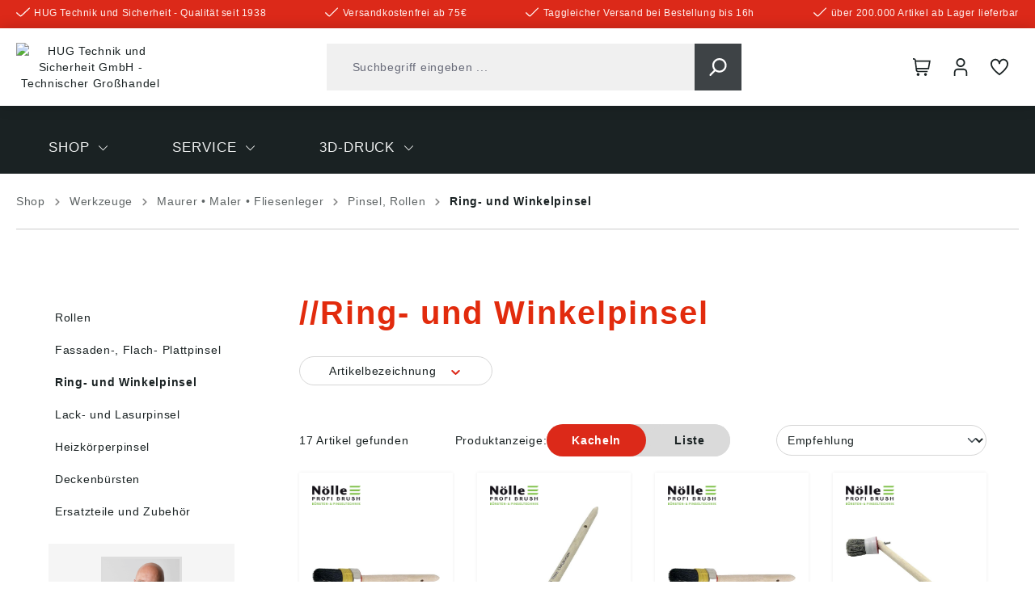

--- FILE ---
content_type: text/html; charset=UTF-8
request_url: https://www.hug-technik.com/Shop/Werkzeuge/Maurer-Maler-Fliesenleger/Pinsel-Rollen/Ring-und-Winkelpinsel/
body_size: 58903
content:

<!DOCTYPE html>

<html lang="de-DE"
      itemscope="itemscope"
      itemtype="https://schema.org/WebPage">


                                
    <head>
          
                                        <meta charset="utf-8">
            
                            <meta name="viewport"
                      content="width=device-width, initial-scale=1, shrink-to-fit=no">
            
                            <meta name="author"
                      content="">
                <meta name="robots"
                      content="index,follow">
                <meta name="revisit-after"
                      content="15 days">
                <meta name="keywords"
                      content="">
                <meta name="description"
                      content="">
            
                        
                        <meta property="og:type" content="website"/>
        
                    <meta property="og:site_name" content="HUG Technik Online Shop"/>
        
                    <meta property="og:url" content="https://www.hug-technik.com/Shop/Werkzeuge/Maurer-Maler-Fliesenleger/Pinsel-Rollen/Ring-und-Winkelpinsel/"/>
        
                                    <meta property="og:title" content="Ring- und Winkelpinsel"/>
                    
                                    <meta property="og:description" content=""/>
                    
                                    <meta property="og:image" content="/bundles/hugtheme/assets/logo/logo.png"/>
                    
                    <meta name="twitter:card" content="summary"/>
        
                    <meta name="twitter:site" content="HUG Technik Online Shop"/>
        
                                    <meta property="twitter:title" content="Ring- und Winkelpinsel"/>
                    
                                    <meta property="twitter:description" content=""/>
                    
                                    <meta property="twitter:image" content="/bundles/hugtheme/assets/logo/logo.png"/>
                        

                
                            <meta itemprop="copyrightHolder"
                      content="HUG Technik Online Shop">
                <meta itemprop="copyrightYear"
                      content="">
                <meta itemprop="isFamilyFriendly"
                      content="false">
                <meta itemprop="image"
                      content="/bundles/hugtheme/assets/logo/logo.png">
            
                                            <meta name="theme-color"
                      content="#FFFFFF">
                            
                                                

            <meta http-equiv="X-UA-Compatible" content="IE=edge,chrome=1" />
    

                
                    <script type="application/ld+json">
            [{"@context":"https:\/\/schema.org","@type":"BreadcrumbList","itemListElement":[{"@type":"ListItem","position":1,"name":"Shop","item":"https:\/\/www.hug-technik.com\/navigation\/379c0f897db0fa7e004f65f52cce2e75"},{"@type":"ListItem","position":2,"name":"Werkzeuge","item":"https:\/\/www.hug-technik.com\/Shop\/Werkzeuge\/"},{"@type":"ListItem","position":3,"name":"Maurer \u2022 Maler \u2022 Fliesenleger","item":"https:\/\/www.hug-technik.com\/Shop\/Werkzeuge\/Maurer-Maler-Fliesenleger\/"},{"@type":"ListItem","position":4,"name":"Pinsel, Rollen","item":"https:\/\/www.hug-technik.com\/Shop\/Werkzeuge\/Maurer-Maler-Fliesenleger\/Pinsel-Rollen\/"},{"@type":"ListItem","position":5,"name":"Ring- und Winkelpinsel","item":"https:\/\/www.hug-technik.com\/Shop\/Werkzeuge\/Maurer-Maler-Fliesenleger\/Pinsel-Rollen\/Ring-und-Winkelpinsel\/"}]},{"@context":"https:\/\/schema.org","@type":"LocalBusiness","name":"HUG\u00ae Technik und Sicherheit GmbH","telephone":"0871 \/ 97410 - 50","address":{"@type":"PostalAddress","streetAddress":"Am Industriegleis 7","addressLocality":"Ergolding","postalCode":"84030","addressCountry":"DE"},"openingHoursSpecification":[{"@type":"OpeningHoursSpecification","dayOfWeek":["Monday","Tuesday","Wednesday","Thursday","Friday"],"opens":"09:00","closes":"18:00"}],"priceRange":"\u20ac\u20ac\u20ac"}]
        </script>
            

      
                    <link rel="shortcut icon"
                  href="https://www.hug-technik.com/media/7a/53/75/1704372062/Favicon HUG.png?ts=1704372062">
        
                                <link rel="apple-touch-icon"
                  sizes="180x180"
                  href="/bundles/hugtheme/assets/logo/logo-mobile.png">
                    
        <link rel="canonical" href="https://www.hug-technik.com/Shop/Werkzeuge/Maurer-Maler-Fliesenleger/Pinsel-Rollen/Ring-und-Winkelpinsel/" />
                    <title itemprop="name">Ring- und Winkelpinsel</title>
        
                                                                                    <link rel="stylesheet"
                      href="https://www.hug-technik.com/theme/540da20c6fd3b3c0d001f95efb5e81f0/css/all.css?1769081997">
                                    

                                                                                                                                                                                                                                                                                                                                                                                

    <link rel="stylesheet" href="https://www.hug-technik.com/bundles/pflbasetheme/assets/css/css-patch.css?1769082010">

                        <script>
        window.features = {"V6_5_0_0":true,"v6.5.0.0":true,"V6_6_0_0":true,"v6.6.0.0":true,"V6_7_0_0":false,"v6.7.0.0":false,"DISABLE_VUE_COMPAT":false,"disable.vue.compat":false,"ACCESSIBILITY_TWEAKS":false,"accessibility.tweaks":false,"ADMIN_VITE":false,"admin.vite":false,"TELEMETRY_METRICS":false,"telemetry.metrics":false,"CACHE_REWORK":false,"cache.rework":false,"PAYPAL_SETTINGS_TWEAKS":false,"paypal.settings.tweaks":false,"SSO":false,"sso":false,"PFL_ENABLE_AND_SEARCH_IN_ELASTICSEARCH":false,"pfl.enable.and.search.in.elasticsearch":false,"PFL_ENABLE_LANGUAGE_SWITCHER":false,"pfl.enable.language.switcher":false,"FEATURE_SWAGCMSEXTENSIONS_1":true,"feature.swagcmsextensions.1":true,"FEATURE_SWAGCMSEXTENSIONS_2":true,"feature.swagcmsextensions.2":true,"FEATURE_SWAGCMSEXTENSIONS_8":true,"feature.swagcmsextensions.8":true,"FEATURE_SWAGCMSEXTENSIONS_63":true,"feature.swagcmsextensions.63":true,"RULE_BUILDER":true,"rule.builder":true,"FLOW_BUILDER":true,"flow.builder":true,"CUSTOM_PRICES":true,"custom.prices":true,"SUBSCRIPTIONS":true,"subscriptions":true,"ADVANCED_SEARCH":true,"advanced.search":true,"MULTI_INVENTORY":true,"multi.inventory":true,"RETURNS_MANAGEMENT":true,"returns.management":true,"TEXT_GENERATOR":true,"text.generator":true,"CHECKOUT_SWEETENER":true,"checkout.sweetener":true,"IMAGE_CLASSIFICATION":true,"image.classification":true,"PROPERTY_EXTRACTOR":true,"property.extractor":true,"REVIEW_SUMMARY":true,"review.summary":true,"REVIEW_TRANSLATOR":true,"review.translator":true,"CONTENT_GENERATOR":true,"content.generator":true,"EXPORT_ASSISTANT":true,"export.assistant":true,"QUICK_ORDER":true,"quick.order":true,"EMPLOYEE_MANAGEMENT":true,"employee.management":true,"QUOTE_MANAGEMENT":true,"quote.management":true,"CAPTCHA":true,"captcha":true,"NATURAL_LANGUAGE_SEARCH":true,"natural.language.search":true,"IMAGE_UPLOAD_SEARCH":true,"image.upload.search":true,"ORDER_APPROVAL":true,"order.approval":true,"SPATIAL_CMS_ELEMENT":true,"spatial.cms.element":true,"SHOPPING_LISTS":true,"shopping.lists":true,"TEXT_TO_IMAGE_GENERATION":true,"text.to.image.generation":true,"SPATIAL_SCENE_EDITOR":false,"spatial.scene.editor":false};
    </script>
        
                                                                          
            <script>
                                    window.gtagActive = true;
                    window.gtagURL = 'https://www.googletagmanager.com/gtag/js?id=G-1YECDTXKBT';
                    window.controllerName = 'navigation';
                    window.actionName = 'index';
                    window.trackOrders = '1';
                    window.gtagTrackingId = 'G-1YECDTXKBT';
                    window.dataLayer = window.dataLayer || [];
                    window.gtagConfig = {
                        'anonymize_ip': '1',
                        'cookie_domain': 'none',
                        'cookie_prefix': '_swag_ga',
                    };

                    function gtag() { dataLayer.push(arguments); }
                            </script>
            
            <script>
            window.dataLayer = window.dataLayer || [];
            function gtag() { dataLayer.push(arguments); }

            (() => {
                const analyticsStorageEnabled = document.cookie.split(';').some((item) => item.trim().includes('google-analytics-enabled=1'));
                const adsEnabled = document.cookie.split(';').some((item) => item.trim().includes('google-ads-enabled=1'));

                // Always set a default consent for consent mode v2
                gtag('consent', 'default', {
                    'ad_user_data': adsEnabled ? 'granted' : 'denied',
                    'ad_storage': adsEnabled ? 'granted' : 'denied',
                    'ad_personalization': adsEnabled ? 'granted' : 'denied',
                    'analytics_storage': analyticsStorageEnabled ? 'granted' : 'denied'
                });
            })();
        </script>
    

      

    <!-- Shopware Analytics -->
    <script>
        window.shopwareAnalytics = {
            trackingId: '',
            merchantConsent: true,
            debug: false,
            storefrontController: 'Navigation',
            storefrontAction: 'index',
            storefrontRoute: 'frontend.navigation.page',
            storefrontCmsPageType:  'product_list' ,
        };
    </script>
    <!-- End Shopware Analytics -->
        
    
                                                    <script>

            
            // Google Consent
            
            // Events

            var cookieConsentPlusAcceptEvent = function() {
                                            };

            var cookieConsentPlusSaveEvent = function() {
                                            };

            var cookieConsentPlusDenyEvent = function() {
                                            };
        </script>
    

                        <script>
                window.mediameetsFacebookPixelData = new Map();
            </script>
            

    
                    


                        <script                     type="text/javascript">
                window.ga4CustomUrl = '';
            </script>
            
                                                                                        
    
                                                                                                <script                         type="text/javascript">
                    window.googleAnalyticsEnabled = false;
                    window.googleAdsEnabled = false;
                    window.ga4Enabled = false;
                    window.googleTagEnabled = false;

                    window.metaAdsEnabled = false;
                    window.microsoftAdsEnabled = false;
                    window.pinterestAdsEnabled = false;
                    window.tiktokAdsEnabled = false;
                    window.conversionConfiguration = "brutto";
                    window.taxConfiguration = "brutto";


                                        window.ga4CookieConfig = 'cookieConsentPlus';
                    

                                        window.generateLeadValue = '1';
                                        window.ga4Currency = 'EUR';

                </script>
                                                            <script                             type="text/javascript">
                        window.ga4TagId = 'GTM-TWJ8MH2K';
                        window.dataLayer = window.dataLayer || [];
                        window.googleTagEnabled = true;
                        window.ga4Enabled = true;
                        window.ga4controllerName = 'navigation';
                        window.ga4controllerAction = 'index';
                        window.ga4activeNavigationId = 'f98ee8d8cbb74488bcd4e04fadf8454d';
                        window.ga4activeNavigationName = 'Ring- und Winkelpinsel';
                        window.ga4affiliation = 'HUG Technik Shop';
                        window.ga4salesChannelName = 'HUG Technik Shop';
                        window.ga4salesChannelId = '047f9c51802245ad8ffd6760beb1f689';
                        if (localStorage.getItem("ga4UserId")) window.ga4UserId = localStorage.getItem("ga4UserId");
                        if (localStorage.getItem("ga4CustomerLifetimeValue")) window.ga4CustomerLifetimeValue = localStorage.getItem("ga4CustomerLifetimeValue");
                        if (localStorage.getItem("ga4CustomerOrderCount")) window.ga4CustomerOrderCount = localStorage.getItem("ga4CustomerOrderCount");

                                                window.ga4upCoupon = false;
                                                                        window.ga4gpCoupon = false;
                                                                        window.customTagManager = false;
                                                                        window.ga4AdvancedConsentMode = true;
                                                                        window.ga4ActiveConsentMode = true;
                                                                        window.metaAdsEnabled = true;
                        
                                                window.microsoftAdsEnabled = true;

                        
                        
                                            </script>
                                                                                            <script                             type="text/javascript">
                        window.googleAnalyticsEnabled = true;
                                            window.taxConfiguration = 'netto';
                                        </script>
                                    
                                    <script                         type="text/javascript">
                    window.googleAdsEnabled = true;
                                        window.conversionConfiguration = 'brutto';
                                    </script>
                    
        
            <script                     type="text/javascript">
                            window.ga4Guest = false;
                        </script>

                            <script                         type="text/javascript">
                    window.ga4UserLoggedIn = false;
                    if (localStorage.getItem("loginSent")) localStorage.removeItem("loginSent");
                    if (localStorage.getItem("signUpSent")) localStorage.removeItem("signUpSent");
                </script>
            
            
                        
                
    
                        <script                     type="text/javascript">
                window.ga4Product = {};
            </script>
                
                    

                
                    
                    
                                                                
                                                                                        
                

                
                
                                                    
                                                    
                                    <script                             type="text/javascript">
                        window.ga4Product['0bd54a07b0664cc7a9f346a561767025'] = {
                            item_id: '6691483',
                            item_name: 'Nölle PROFI BRUSH Ringpinsel Industrie Chinaborste Gr.02',
                            item_variant: '',
                            item_brand: 'Nölle PROFI BRUSH',
                            currency: 'EUR',
                            price: '0.92',
                            extra: {
                                minPurchase: '1',
                                shopware_id: '0bd54a07b0664cc7a9f346a561767025',
                                realPrice: '0.92',
                                item_startPrice: '0',
                                taxRate: '19',
                                parentId: ''
                            }
                        };
                                                    window.ga4Product['0bd54a07b0664cc7a9f346a561767025']['item_list_id'] = 'f98ee8d8cbb74488bcd4e04fadf8454d';
                                                        window.ga4Product['0bd54a07b0664cc7a9f346a561767025']['item_list_name'] = 'Ring- und Winkelpinsel';
                                                                                                                                                                                                         window.ga4Product['0bd54a07b0664cc7a9f346a561767025']['item_category'] = 'Home';
                                                                                                                                                                window.ga4Product['0bd54a07b0664cc7a9f346a561767025']['item_category2'] = 'Shop';
                                                                                                                                                                window.ga4Product['0bd54a07b0664cc7a9f346a561767025']['item_category3'] = 'Werkzeuge';
                                                                                                                                                                window.ga4Product['0bd54a07b0664cc7a9f346a561767025']['item_category4'] = 'Maurer • Maler • Fliesenleger';
                                                                                                                                                                window.ga4Product['0bd54a07b0664cc7a9f346a561767025']['item_category5'] = 'Pinsel, Rollen';
                                                                                                                                                                window.ga4Product['0bd54a07b0664cc7a9f346a561767025']['item_category6'] = 'Ring- und Winkelpinsel';
                                                                                                                                        </script>
                            

                
                    
                    
                                                                
                                                                                        
                

                
                
                                                    
                                                    
                                    <script                             type="text/javascript">
                        window.ga4Product['1424b9a1470842acb0df32468a3d6ede'] = {
                            item_id: '6691451',
                            item_name: 'Nölle PROFI BRUSH Ringpinsel Gr.10 Borstenmischung',
                            item_variant: '',
                            item_brand: 'Nölle PROFI BRUSH',
                            currency: 'EUR',
                            price: '1.42',
                            extra: {
                                minPurchase: '1',
                                shopware_id: '1424b9a1470842acb0df32468a3d6ede',
                                realPrice: '1.42',
                                item_startPrice: '0',
                                taxRate: '19',
                                parentId: ''
                            }
                        };
                                                    window.ga4Product['1424b9a1470842acb0df32468a3d6ede']['item_list_id'] = 'f98ee8d8cbb74488bcd4e04fadf8454d';
                                                        window.ga4Product['1424b9a1470842acb0df32468a3d6ede']['item_list_name'] = 'Ring- und Winkelpinsel';
                                                                                                                                                                                                         window.ga4Product['1424b9a1470842acb0df32468a3d6ede']['item_category'] = 'Home';
                                                                                                                                                                window.ga4Product['1424b9a1470842acb0df32468a3d6ede']['item_category2'] = 'Shop';
                                                                                                                                                                window.ga4Product['1424b9a1470842acb0df32468a3d6ede']['item_category3'] = 'Werkzeuge';
                                                                                                                                                                window.ga4Product['1424b9a1470842acb0df32468a3d6ede']['item_category4'] = 'Maurer • Maler • Fliesenleger';
                                                                                                                                                                window.ga4Product['1424b9a1470842acb0df32468a3d6ede']['item_category5'] = 'Pinsel, Rollen';
                                                                                                                                                                window.ga4Product['1424b9a1470842acb0df32468a3d6ede']['item_category6'] = 'Ring- und Winkelpinsel';
                                                                                                                                        </script>
                            

                
                    
                    
                                                                
                                                                                        
                

                
                
                                                    
                                                    
                                    <script                             type="text/javascript">
                        window.ga4Product['19be93a049eb4f128d4439caef62de83'] = {
                            item_id: '6691487',
                            item_name: 'Nölle PROFI BRUSH Ringpinsel Industrie Chinaborste Gr.10',
                            item_variant: '',
                            item_brand: 'Nölle PROFI BRUSH',
                            currency: 'EUR',
                            price: '2.98',
                            extra: {
                                minPurchase: '1',
                                shopware_id: '19be93a049eb4f128d4439caef62de83',
                                realPrice: '2.98',
                                item_startPrice: '0',
                                taxRate: '19',
                                parentId: ''
                            }
                        };
                                                    window.ga4Product['19be93a049eb4f128d4439caef62de83']['item_list_id'] = 'f98ee8d8cbb74488bcd4e04fadf8454d';
                                                        window.ga4Product['19be93a049eb4f128d4439caef62de83']['item_list_name'] = 'Ring- und Winkelpinsel';
                                                                                                                                                                                                         window.ga4Product['19be93a049eb4f128d4439caef62de83']['item_category'] = 'Home';
                                                                                                                                                                window.ga4Product['19be93a049eb4f128d4439caef62de83']['item_category2'] = 'Shop';
                                                                                                                                                                window.ga4Product['19be93a049eb4f128d4439caef62de83']['item_category3'] = 'Werkzeuge';
                                                                                                                                                                window.ga4Product['19be93a049eb4f128d4439caef62de83']['item_category4'] = 'Maurer • Maler • Fliesenleger';
                                                                                                                                                                window.ga4Product['19be93a049eb4f128d4439caef62de83']['item_category5'] = 'Pinsel, Rollen';
                                                                                                                                                                window.ga4Product['19be93a049eb4f128d4439caef62de83']['item_category6'] = 'Ring- und Winkelpinsel';
                                                                                                                                        </script>
                            

                
                    
                    
                                                                
                                                                                        
                

                
                
                                                    
                                                    
                                    <script                             type="text/javascript">
                        window.ga4Product['383c3eab4c8241f8a9f051b13f395163'] = {
                            item_id: '6691427',
                            item_name: 'Nölle PROFI BRUSH Winkelpinsel mit Stiel Gr.14 Borstenmischung',
                            item_variant: '',
                            item_brand: 'Nölle PROFI BRUSH',
                            currency: 'EUR',
                            price: '5.97',
                            extra: {
                                minPurchase: '1',
                                shopware_id: '383c3eab4c8241f8a9f051b13f395163',
                                realPrice: '5.97',
                                item_startPrice: '0',
                                taxRate: '19',
                                parentId: ''
                            }
                        };
                                                    window.ga4Product['383c3eab4c8241f8a9f051b13f395163']['item_list_id'] = 'f98ee8d8cbb74488bcd4e04fadf8454d';
                                                        window.ga4Product['383c3eab4c8241f8a9f051b13f395163']['item_list_name'] = 'Ring- und Winkelpinsel';
                                                                                                                                                                                                         window.ga4Product['383c3eab4c8241f8a9f051b13f395163']['item_category'] = 'Home';
                                                                                                                                                                window.ga4Product['383c3eab4c8241f8a9f051b13f395163']['item_category2'] = 'Shop';
                                                                                                                                                                window.ga4Product['383c3eab4c8241f8a9f051b13f395163']['item_category3'] = 'Werkzeuge';
                                                                                                                                                                window.ga4Product['383c3eab4c8241f8a9f051b13f395163']['item_category4'] = 'Maurer • Maler • Fliesenleger';
                                                                                                                                                                window.ga4Product['383c3eab4c8241f8a9f051b13f395163']['item_category5'] = 'Pinsel, Rollen';
                                                                                                                                                                window.ga4Product['383c3eab4c8241f8a9f051b13f395163']['item_category6'] = 'Ring- und Winkelpinsel';
                                                                                                                                        </script>
                            

                
                    
                    
                                                                
                                                                                        
                

                
                
                                                    
                                                    
                                    <script                             type="text/javascript">
                        window.ga4Product['444943b5bc544ca1896bf0f4fb63e89e'] = {
                            item_id: '6691484',
                            item_name: 'Nölle PROFI BRUSH Ringpinsel Industrie Chinaborste Gr.04',
                            item_variant: '',
                            item_brand: 'Nölle PROFI BRUSH',
                            currency: 'EUR',
                            price: '1.28',
                            extra: {
                                minPurchase: '1',
                                shopware_id: '444943b5bc544ca1896bf0f4fb63e89e',
                                realPrice: '1.28',
                                item_startPrice: '0',
                                taxRate: '19',
                                parentId: ''
                            }
                        };
                                                    window.ga4Product['444943b5bc544ca1896bf0f4fb63e89e']['item_list_id'] = 'f98ee8d8cbb74488bcd4e04fadf8454d';
                                                        window.ga4Product['444943b5bc544ca1896bf0f4fb63e89e']['item_list_name'] = 'Ring- und Winkelpinsel';
                                                                                                                                                                                                         window.ga4Product['444943b5bc544ca1896bf0f4fb63e89e']['item_category'] = 'Home';
                                                                                                                                                                window.ga4Product['444943b5bc544ca1896bf0f4fb63e89e']['item_category2'] = 'Shop';
                                                                                                                                                                window.ga4Product['444943b5bc544ca1896bf0f4fb63e89e']['item_category3'] = 'Werkzeuge';
                                                                                                                                                                window.ga4Product['444943b5bc544ca1896bf0f4fb63e89e']['item_category4'] = 'Maurer • Maler • Fliesenleger';
                                                                                                                                                                window.ga4Product['444943b5bc544ca1896bf0f4fb63e89e']['item_category5'] = 'Pinsel, Rollen';
                                                                                                                                                                window.ga4Product['444943b5bc544ca1896bf0f4fb63e89e']['item_category6'] = 'Ring- und Winkelpinsel';
                                                                                                                                        </script>
                            

                
                    
                    
                                                                
                                                                                        
                

                
                
                                                    
                                                    
                                    <script                             type="text/javascript">
                        window.ga4Product['8ccd8154492740df97b8ff09aeb09109'] = {
                            item_id: '6691486',
                            item_name: 'Nölle PROFI BRUSH Ringpinsel Industrie Chinaborste Gr.08',
                            item_variant: '',
                            item_brand: 'Nölle PROFI BRUSH',
                            currency: 'EUR',
                            price: '2.31',
                            extra: {
                                minPurchase: '1',
                                shopware_id: '8ccd8154492740df97b8ff09aeb09109',
                                realPrice: '2.31',
                                item_startPrice: '0',
                                taxRate: '19',
                                parentId: ''
                            }
                        };
                                                    window.ga4Product['8ccd8154492740df97b8ff09aeb09109']['item_list_id'] = 'f98ee8d8cbb74488bcd4e04fadf8454d';
                                                        window.ga4Product['8ccd8154492740df97b8ff09aeb09109']['item_list_name'] = 'Ring- und Winkelpinsel';
                                                                                                                                                                                                         window.ga4Product['8ccd8154492740df97b8ff09aeb09109']['item_category'] = 'Home';
                                                                                                                                                                window.ga4Product['8ccd8154492740df97b8ff09aeb09109']['item_category2'] = 'Shop';
                                                                                                                                                                window.ga4Product['8ccd8154492740df97b8ff09aeb09109']['item_category3'] = 'Werkzeuge';
                                                                                                                                                                window.ga4Product['8ccd8154492740df97b8ff09aeb09109']['item_category4'] = 'Maurer • Maler • Fliesenleger';
                                                                                                                                                                window.ga4Product['8ccd8154492740df97b8ff09aeb09109']['item_category5'] = 'Pinsel, Rollen';
                                                                                                                                                                window.ga4Product['8ccd8154492740df97b8ff09aeb09109']['item_category6'] = 'Ring- und Winkelpinsel';
                                                                                                                                        </script>
                            

                
                    
                    
                                                                
                                                                                        
                

                
                
                                                    
                                                    
                                    <script                             type="text/javascript">
                        window.ga4Product['97c1357d29b24f439bf709cf3ac3a6ea'] = {
                            item_id: '6692433',
                            item_name: 'Nölle PROFI BRUSH Ringpinsel Maler Fadenvorband doppelt Chinaborste hell Gr.10',
                            item_variant: '',
                            item_brand: 'Nölle PROFI BRUSH',
                            currency: 'EUR',
                            price: '12.64',
                            extra: {
                                minPurchase: '1',
                                shopware_id: '97c1357d29b24f439bf709cf3ac3a6ea',
                                realPrice: '12.64',
                                item_startPrice: '0',
                                taxRate: '19',
                                parentId: ''
                            }
                        };
                                                    window.ga4Product['97c1357d29b24f439bf709cf3ac3a6ea']['item_list_id'] = 'f98ee8d8cbb74488bcd4e04fadf8454d';
                                                        window.ga4Product['97c1357d29b24f439bf709cf3ac3a6ea']['item_list_name'] = 'Ring- und Winkelpinsel';
                                                                                                                                                                                                         window.ga4Product['97c1357d29b24f439bf709cf3ac3a6ea']['item_category'] = 'Home';
                                                                                                                                                                window.ga4Product['97c1357d29b24f439bf709cf3ac3a6ea']['item_category2'] = 'Shop';
                                                                                                                                                                window.ga4Product['97c1357d29b24f439bf709cf3ac3a6ea']['item_category3'] = 'Werkzeuge';
                                                                                                                                                                window.ga4Product['97c1357d29b24f439bf709cf3ac3a6ea']['item_category4'] = 'Maurer • Maler • Fliesenleger';
                                                                                                                                                                window.ga4Product['97c1357d29b24f439bf709cf3ac3a6ea']['item_category5'] = 'Pinsel, Rollen';
                                                                                                                                                                window.ga4Product['97c1357d29b24f439bf709cf3ac3a6ea']['item_category6'] = 'Ring- und Winkelpinsel';
                                                                                                                                        </script>
                            

                
                    
                    
                                                                
                                                                                        
                

                
                
                                                    
                                                    
                                    <script                             type="text/javascript">
                        window.ga4Product['99592ceca1104f6fb3bb74b5c0ab3b20'] = {
                            item_id: '6691452',
                            item_name: 'Nölle PROFI BRUSH Ringpinsel Gr.12 Borstenmischung',
                            item_variant: '',
                            item_brand: 'Nölle PROFI BRUSH',
                            currency: 'EUR',
                            price: '2.44',
                            extra: {
                                minPurchase: '1',
                                shopware_id: '99592ceca1104f6fb3bb74b5c0ab3b20',
                                realPrice: '2.44',
                                item_startPrice: '0',
                                taxRate: '19',
                                parentId: ''
                            }
                        };
                                                    window.ga4Product['99592ceca1104f6fb3bb74b5c0ab3b20']['item_list_id'] = 'f98ee8d8cbb74488bcd4e04fadf8454d';
                                                        window.ga4Product['99592ceca1104f6fb3bb74b5c0ab3b20']['item_list_name'] = 'Ring- und Winkelpinsel';
                                                                                                                                                                                                         window.ga4Product['99592ceca1104f6fb3bb74b5c0ab3b20']['item_category'] = 'Home';
                                                                                                                                                                window.ga4Product['99592ceca1104f6fb3bb74b5c0ab3b20']['item_category2'] = 'Shop';
                                                                                                                                                                window.ga4Product['99592ceca1104f6fb3bb74b5c0ab3b20']['item_category3'] = 'Werkzeuge';
                                                                                                                                                                window.ga4Product['99592ceca1104f6fb3bb74b5c0ab3b20']['item_category4'] = 'Maurer • Maler • Fliesenleger';
                                                                                                                                                                window.ga4Product['99592ceca1104f6fb3bb74b5c0ab3b20']['item_category5'] = 'Pinsel, Rollen';
                                                                                                                                                                window.ga4Product['99592ceca1104f6fb3bb74b5c0ab3b20']['item_category6'] = 'Ring- und Winkelpinsel';
                                                                                                                                        </script>
                            

                
                    
                    
                                                                
                                                                                        
                

                
                
                                                    
                                                    
                                    <script                             type="text/javascript">
                        window.ga4Product['9b404239ae4544e886467ac38b0d3e9c'] = {
                            item_id: '6691447',
                            item_name: 'Nölle PROFI BRUSH Ringpinsel Gr.02 Borstenmischung',
                            item_variant: '',
                            item_brand: 'Nölle PROFI BRUSH',
                            currency: 'EUR',
                            price: '0.51',
                            extra: {
                                minPurchase: '1',
                                shopware_id: '9b404239ae4544e886467ac38b0d3e9c',
                                realPrice: '0.51',
                                item_startPrice: '0',
                                taxRate: '19',
                                parentId: ''
                            }
                        };
                                                    window.ga4Product['9b404239ae4544e886467ac38b0d3e9c']['item_list_id'] = 'f98ee8d8cbb74488bcd4e04fadf8454d';
                                                        window.ga4Product['9b404239ae4544e886467ac38b0d3e9c']['item_list_name'] = 'Ring- und Winkelpinsel';
                                                                                                                                                                                                         window.ga4Product['9b404239ae4544e886467ac38b0d3e9c']['item_category'] = 'Home';
                                                                                                                                                                window.ga4Product['9b404239ae4544e886467ac38b0d3e9c']['item_category2'] = 'Shop';
                                                                                                                                                                window.ga4Product['9b404239ae4544e886467ac38b0d3e9c']['item_category3'] = 'Werkzeuge';
                                                                                                                                                                window.ga4Product['9b404239ae4544e886467ac38b0d3e9c']['item_category4'] = 'Maurer • Maler • Fliesenleger';
                                                                                                                                                                window.ga4Product['9b404239ae4544e886467ac38b0d3e9c']['item_category5'] = 'Pinsel, Rollen';
                                                                                                                                                                window.ga4Product['9b404239ae4544e886467ac38b0d3e9c']['item_category6'] = 'Ring- und Winkelpinsel';
                                                                                                                                        </script>
                            

                
                    
                    
                                                                
                                                                                        
                

                
                
                                                    
                                                    
                                    <script                             type="text/javascript">
                        window.ga4Product['9ec92035c81445519c0c0bc3596469b2'] = {
                            item_id: '6691449',
                            item_name: 'Nölle PROFI BRUSH Ringpinsel Gr.06 Borstenmischung',
                            item_variant: '',
                            item_brand: 'Nölle PROFI BRUSH',
                            currency: 'EUR',
                            price: '0.89',
                            extra: {
                                minPurchase: '1',
                                shopware_id: '9ec92035c81445519c0c0bc3596469b2',
                                realPrice: '0.89',
                                item_startPrice: '0',
                                taxRate: '19',
                                parentId: ''
                            }
                        };
                                                    window.ga4Product['9ec92035c81445519c0c0bc3596469b2']['item_list_id'] = 'f98ee8d8cbb74488bcd4e04fadf8454d';
                                                        window.ga4Product['9ec92035c81445519c0c0bc3596469b2']['item_list_name'] = 'Ring- und Winkelpinsel';
                                                                                                                                                                                                         window.ga4Product['9ec92035c81445519c0c0bc3596469b2']['item_category'] = 'Home';
                                                                                                                                                                window.ga4Product['9ec92035c81445519c0c0bc3596469b2']['item_category2'] = 'Shop';
                                                                                                                                                                window.ga4Product['9ec92035c81445519c0c0bc3596469b2']['item_category3'] = 'Werkzeuge';
                                                                                                                                                                window.ga4Product['9ec92035c81445519c0c0bc3596469b2']['item_category4'] = 'Maurer • Maler • Fliesenleger';
                                                                                                                                                                window.ga4Product['9ec92035c81445519c0c0bc3596469b2']['item_category5'] = 'Pinsel, Rollen';
                                                                                                                                                                window.ga4Product['9ec92035c81445519c0c0bc3596469b2']['item_category6'] = 'Ring- und Winkelpinsel';
                                                                                                                                        </script>
                            

                
                    
                    
                                                                
                                                                                        
                

                
                
                                                    
                                                    
                                    <script                             type="text/javascript">
                        window.ga4Product['c0a56c3fa793439a88bb2e8559f16e89'] = {
                            item_id: '6692432',
                            item_name: 'Nölle PROFI BRUSH Ringpinsel Maler Fadenvorband doppelt Chinaborste hell Gr.06',
                            item_variant: '',
                            item_brand: 'Nölle PROFI BRUSH',
                            currency: 'EUR',
                            price: '6.98',
                            extra: {
                                minPurchase: '1',
                                shopware_id: 'c0a56c3fa793439a88bb2e8559f16e89',
                                realPrice: '6.98',
                                item_startPrice: '0',
                                taxRate: '19',
                                parentId: ''
                            }
                        };
                                                    window.ga4Product['c0a56c3fa793439a88bb2e8559f16e89']['item_list_id'] = 'f98ee8d8cbb74488bcd4e04fadf8454d';
                                                        window.ga4Product['c0a56c3fa793439a88bb2e8559f16e89']['item_list_name'] = 'Ring- und Winkelpinsel';
                                                                                                                                                                                                         window.ga4Product['c0a56c3fa793439a88bb2e8559f16e89']['item_category'] = 'Home';
                                                                                                                                                                window.ga4Product['c0a56c3fa793439a88bb2e8559f16e89']['item_category2'] = 'Shop';
                                                                                                                                                                window.ga4Product['c0a56c3fa793439a88bb2e8559f16e89']['item_category3'] = 'Werkzeuge';
                                                                                                                                                                window.ga4Product['c0a56c3fa793439a88bb2e8559f16e89']['item_category4'] = 'Maurer • Maler • Fliesenleger';
                                                                                                                                                                window.ga4Product['c0a56c3fa793439a88bb2e8559f16e89']['item_category5'] = 'Pinsel, Rollen';
                                                                                                                                                                window.ga4Product['c0a56c3fa793439a88bb2e8559f16e89']['item_category6'] = 'Ring- und Winkelpinsel';
                                                                                                                                        </script>
                            

                
                    
                    
                                                                
                                                                                        
                

                
                
                                                    
                                                    
                                    <script                             type="text/javascript">
                        window.ga4Product['c7e590739b0c4c4c8f3b26b0eac5e805'] = {
                            item_id: '6691450',
                            item_name: 'Nölle PROFI BRUSH Ringpinsel Gr.08 Borstenmischung',
                            item_variant: '',
                            item_brand: 'Nölle PROFI BRUSH',
                            currency: 'EUR',
                            price: '1.19',
                            extra: {
                                minPurchase: '1',
                                shopware_id: 'c7e590739b0c4c4c8f3b26b0eac5e805',
                                realPrice: '1.19',
                                item_startPrice: '0',
                                taxRate: '19',
                                parentId: ''
                            }
                        };
                                                    window.ga4Product['c7e590739b0c4c4c8f3b26b0eac5e805']['item_list_id'] = 'f98ee8d8cbb74488bcd4e04fadf8454d';
                                                        window.ga4Product['c7e590739b0c4c4c8f3b26b0eac5e805']['item_list_name'] = 'Ring- und Winkelpinsel';
                                                                                                                                                                                                         window.ga4Product['c7e590739b0c4c4c8f3b26b0eac5e805']['item_category'] = 'Home';
                                                                                                                                                                window.ga4Product['c7e590739b0c4c4c8f3b26b0eac5e805']['item_category2'] = 'Shop';
                                                                                                                                                                window.ga4Product['c7e590739b0c4c4c8f3b26b0eac5e805']['item_category3'] = 'Werkzeuge';
                                                                                                                                                                window.ga4Product['c7e590739b0c4c4c8f3b26b0eac5e805']['item_category4'] = 'Maurer • Maler • Fliesenleger';
                                                                                                                                                                window.ga4Product['c7e590739b0c4c4c8f3b26b0eac5e805']['item_category5'] = 'Pinsel, Rollen';
                                                                                                                                                                window.ga4Product['c7e590739b0c4c4c8f3b26b0eac5e805']['item_category6'] = 'Ring- und Winkelpinsel';
                                                                                                                                        </script>
                                        
    
            
                    
    


    
                                
            

    
                
                                    <script>
                    window.useDefaultCookieConsent = true;
                </script>
                    
                                                        <script>
                window.activeNavigationId = 'f98ee8d8cbb74488bcd4e04fadf8454d';
                window.router = {
                    'frontend.cart.offcanvas': '/checkout/offcanvas',
                    'frontend.cookie.offcanvas': '/cookie/offcanvas',
                    'frontend.checkout.finish.page': '/checkout/finish',
                    'frontend.checkout.info': '/widgets/checkout/info',
                    'frontend.menu.offcanvas': '/widgets/menu/offcanvas',
                    'frontend.cms.page': '/widgets/cms',
                    'frontend.cms.navigation.page': '/widgets/cms/navigation',
                    'frontend.account.addressbook': '/widgets/account/address-book',
                    'frontend.country.country-data': '/country/country-state-data',
                    'frontend.app-system.generate-token': '/app-system/Placeholder/generate-token',
                    };
                window.salesChannelId = '047f9c51802245ad8ffd6760beb1f689';
            </script>
        
    <script>
        window.router['frontend.wf.live-availabilities.product-availability.load'] = '/wf/live-availabilities/load'
    </script>


        
    <script>
        window.router['widgets.swag.cmsExtensions.quickview'] = '/swag/cms-extensions/quickview';
        window.router['widgets.swag.cmsExtensions.quickview.variant'] = '/swag/cms-extensions/quickview/variant';
    </script>

    <script>
        window.router['frontend.pfl.article-informations.load'] = '/pfl/product/information/load'
    </script>

    <script>
        window.router['frontend.b2b.wf.erpdocuments.detail'] = '/account/wf/erp/documents/detail'
    </script>


    
    

    <script>
        window.router['frontend.shopware_analytics.customer.data'] = '/storefront/script/shopware-analytics-customer'
    </script>

                                <script>
                
                window.breakpoints = {"xs":0,"sm":576,"md":768,"lg":992,"xl":1200,"xxl":1400};
            </script>
        
                                    <script>
                    window.customerLoggedInState = 0;

                    window.wishlistEnabled = 1;
                </script>
                    
                        
                            <script>
                window.themeAssetsPublicPath = 'https://www.hug-technik.com/theme/a3911b7d34754f81af124ec5ecae2a71/assets/';
            </script>
        
                                                                <script>
                        window.themeJsPublicPath = 'https://www.hug-technik.com/theme/540da20c6fd3b3c0d001f95efb5e81f0/js/';
                    </script>
                                            <script type="text/javascript" src="https://www.hug-technik.com/theme/540da20c6fd3b3c0d001f95efb5e81f0/js/storefront/storefront.js?1769081997" defer></script>
                                            <script type="text/javascript" src="https://www.hug-technik.com/theme/540da20c6fd3b3c0d001f95efb5e81f0/js/swag-b2b-platform/swag-b2b-platform.js?1769081997" defer></script>
                                            <script type="text/javascript" src="https://www.hug-technik.com/theme/540da20c6fd3b3c0d001f95efb5e81f0/js/wf-live-availabilities-framework/wf-live-availabilities-framework.js?1769081997" defer></script>
                                            <script type="text/javascript" src="https://www.hug-technik.com/theme/540da20c6fd3b3c0d001f95efb5e81f0/js/swag-cms-extensions/swag-cms-extensions.js?1769081997" defer></script>
                                            <script type="text/javascript" src="https://www.hug-technik.com/theme/540da20c6fd3b3c0d001f95efb5e81f0/js/swag-pay-pal/swag-pay-pal.js?1769081997" defer></script>
                                            <script type="text/javascript" src="https://www.hug-technik.com/theme/540da20c6fd3b3c0d001f95efb5e81f0/js/base-plugin/base-plugin.js?1769081997" defer></script>
                                            <script type="text/javascript" src="https://www.hug-technik.com/theme/540da20c6fd3b3c0d001f95efb5e81f0/js/wf-live-prices-framework/wf-live-prices-framework.js?1769081997" defer></script>
                                            <script type="text/javascript" src="https://www.hug-technik.com/theme/540da20c6fd3b3c0d001f95efb5e81f0/js/wf-filter/wf-filter.js?1769081997" defer></script>
                                            <script type="text/javascript" src="https://www.hug-technik.com/theme/540da20c6fd3b3c0d001f95efb5e81f0/js/wf-offcanvas-cross-selling/wf-offcanvas-cross-selling.js?1769081997" defer></script>
                                            <script type="text/javascript" src="https://www.hug-technik.com/theme/540da20c6fd3b3c0d001f95efb5e81f0/js/dreisc-cms-pro/dreisc-cms-pro.js?1769081997" defer></script>
                                            <script type="text/javascript" src="https://www.hug-technik.com/theme/540da20c6fd3b3c0d001f95efb5e81f0/js/dne-custom-css-js/dne-custom-css-js.js?1769081998" defer></script>
                                            <script type="text/javascript" src="https://www.hug-technik.com/theme/540da20c6fd3b3c0d001f95efb5e81f0/js/eightworks-cookie-consent-plus6/eightworks-cookie-consent-plus6.js?1769081997" defer></script>
                                            <script type="text/javascript" src="https://www.hug-technik.com/theme/540da20c6fd3b3c0d001f95efb5e81f0/js/wf-erp-documents-framework/wf-erp-documents-framework.js?1769081997" defer></script>
                                            <script type="text/javascript" src="https://www.hug-technik.com/theme/540da20c6fd3b3c0d001f95efb5e81f0/js/prems-auto-complete6/prems-auto-complete6.js?1769081997" defer></script>
                                            <script type="text/javascript" src="https://www.hug-technik.com/theme/540da20c6fd3b3c0d001f95efb5e81f0/js/prems-one-page-checkout6/prems-one-page-checkout6.js?1769081997" defer></script>
                                            <script type="text/javascript" src="https://www.hug-technik.com/theme/540da20c6fd3b3c0d001f95efb5e81f0/js/mediameets-fb-pixel/mediameets-fb-pixel.js?1769081997" defer></script>
                                            <script type="text/javascript" src="https://www.hug-technik.com/theme/540da20c6fd3b3c0d001f95efb5e81f0/js/d-i-sco-g-a4/d-i-sco-g-a4.js?1769081997" defer></script>
                                            <script type="text/javascript" src="https://www.hug-technik.com/theme/540da20c6fd3b3c0d001f95efb5e81f0/js/subscription/subscription.js?1769081997" defer></script>
                                            <script type="text/javascript" src="https://www.hug-technik.com/theme/540da20c6fd3b3c0d001f95efb5e81f0/js/checkout-sweetener/checkout-sweetener.js?1769081997" defer></script>
                                            <script type="text/javascript" src="https://www.hug-technik.com/theme/540da20c6fd3b3c0d001f95efb5e81f0/js/text-translator/text-translator.js?1769081997" defer></script>
                                            <script type="text/javascript" src="https://www.hug-technik.com/theme/540da20c6fd3b3c0d001f95efb5e81f0/js/employee-management/employee-management.js?1769081997" defer></script>
                                            <script type="text/javascript" src="https://www.hug-technik.com/theme/540da20c6fd3b3c0d001f95efb5e81f0/js/quick-order/quick-order.js?1769081997" defer></script>
                                            <script type="text/javascript" src="https://www.hug-technik.com/theme/540da20c6fd3b3c0d001f95efb5e81f0/js/advanced-search/advanced-search.js?1769081997" defer></script>
                                            <script type="text/javascript" src="https://www.hug-technik.com/theme/540da20c6fd3b3c0d001f95efb5e81f0/js/captcha/captcha.js?1769081997" defer></script>
                                            <script type="text/javascript" src="https://www.hug-technik.com/theme/540da20c6fd3b3c0d001f95efb5e81f0/js/quote-management/quote-management.js?1769081997" defer></script>
                                            <script type="text/javascript" src="https://www.hug-technik.com/theme/540da20c6fd3b3c0d001f95efb5e81f0/js/a-i-search/a-i-search.js?1769081997" defer></script>
                                            <script type="text/javascript" src="https://www.hug-technik.com/theme/540da20c6fd3b3c0d001f95efb5e81f0/js/spatial-cms-element/spatial-cms-element.js?1769081997" defer></script>
                                            <script type="text/javascript" src="https://www.hug-technik.com/theme/540da20c6fd3b3c0d001f95efb5e81f0/js/order-approval/order-approval.js?1769081997" defer></script>
                                            <script type="text/javascript" src="https://www.hug-technik.com/theme/540da20c6fd3b3c0d001f95efb5e81f0/js/shopping-list/shopping-list.js?1769081998" defer></script>
                                            <script type="text/javascript" src="https://www.hug-technik.com/theme/540da20c6fd3b3c0d001f95efb5e81f0/js/magmodules-google-review/magmodules-google-review.js?1769081998" defer></script>
                                            <script type="text/javascript" src="https://www.hug-technik.com/theme/540da20c6fd3b3c0d001f95efb5e81f0/js/verign-dv-accessibility-sw6/verign-dv-accessibility-sw6.js?1769081998" defer></script>
                                            <script type="text/javascript" src="https://www.hug-technik.com/theme/540da20c6fd3b3c0d001f95efb5e81f0/js/acris-cms-c-s/acris-cms-c-s.js?1769081998" defer></script>
                                            <script type="text/javascript" src="https://www.hug-technik.com/theme/540da20c6fd3b3c0d001f95efb5e81f0/js/newsletter-sendinblue/newsletter-sendinblue.js?1769081998" defer></script>
                                            <script type="text/javascript" src="https://www.hug-technik.com/theme/540da20c6fd3b3c0d001f95efb5e81f0/js/swag-analytics/swag-analytics.js?1769081998" defer></script>
                                            <script type="text/javascript" src="https://www.hug-technik.com/theme/540da20c6fd3b3c0d001f95efb5e81f0/js/pfl-base-theme/pfl-base-theme.js?1769081997" defer></script>
                                            <script type="text/javascript" src="https://www.hug-technik.com/theme/540da20c6fd3b3c0d001f95efb5e81f0/js/hug-theme/hug-theme.js?1769081998" defer></script>
                                                        

    
    
    

    
    </head>


        <style>
                                                        
                                                                                                                
                                                                                                                
                                                                
                                                                
                                                        
                    </style>

        
        <body class="is-ctl-navigation is-act-index">

            <div class="skip-to-content bg-primary-subtle text-primary-emphasis visually-hidden-focusable overflow-hidden">
            <div class="container d-flex justify-content-center">
                <a href="#content-main" class="skip-to-content-link d-inline-flex text-decoration-underline m-1 p-2 fw-bold gap-2">
                    Zum Hauptinhalt springen
                </a>
            </div>
        </div>
    
                            
                <noscript class="noscript-main">
                
    <div role="alert"
                  class="alert alert-info alert-has-icon">
                                                                        
                                                        
        
    
                
                
            <span class="icon icon-info">
                        <svg xmlns="http://www.w3.org/2000/svg" xmlns:xlink="http://www.w3.org/1999/xlink" width="24" height="24" viewBox="0 0 24 24"><defs><path d="M12 7c.5523 0 1 .4477 1 1s-.4477 1-1 1-1-.4477-1-1 .4477-1 1-1zm1 9c0 .5523-.4477 1-1 1s-1-.4477-1-1v-5c0-.5523.4477-1 1-1s1 .4477 1 1v5zm11-4c0 6.6274-5.3726 12-12 12S0 18.6274 0 12 5.3726 0 12 0s12 5.3726 12 12zM12 2C6.4772 2 2 6.4772 2 12s4.4772 10 10 10 10-4.4772 10-10S17.5228 2 12 2z" id="icons-default-info" /></defs><use xlink:href="#icons-default-info" fill="#758CA3" fill-rule="evenodd" /></svg>
        </span>
                                                        
                                    
                    <div class="alert-content-container">
                                                    
                                                        <div class="alert-content">                                                    Um unseren Shop in vollem Umfang nutzen zu können, empfehlen wir Ihnen Javascript in Ihrem Browser zu aktivieren.
                                                                </div>                
                                                                </div>
            </div>
            </noscript>
        

                            
    <header class="header-main ">
                                
        
            
                            <div class="pre-header">
                    <div class="container">
                                                    <ul class="benefits-list">
                                                                    <li>    
                            
    
    
    
            <span class="icon icon-checkmark icon-xs">
                        <?xml version="1.0" encoding="UTF-8"?>
<svg id="checkmark" data-name="Outline" xmlns="http://www.w3.org/2000/svg" viewBox="0 0 512 349.93">
  <path d="M475.51,6.28L180.73,301.04c-8.31,8.35-21.82,8.37-30.17,.06l-.06-.06L36.5,186.93c-8.31-8.35-21.82-8.37-30.17-.06l-.06,.06h0c-8.35,8.31-8.37,21.82-.06,30.17l.06,.06,114.04,114.02c25.05,25,65.61,25,90.66,0L505.73,36.48c8.34-8.32,8.36-21.83,.04-30.17l-.04-.04h0c-8.31-8.35-21.82-8.37-30.17-.06l-.06,.06Z"/>
</svg>

        </span>
    <span class="benefit">HUG Technik und Sicherheit - Qualität seit 1938</span></li>
                                                                    <li>    
                            
    
    
    
            <span class="icon icon-checkmark icon-xs">
                        <?xml version="1.0" encoding="UTF-8"?>
<svg id="checkmark" data-name="Outline" xmlns="http://www.w3.org/2000/svg" viewBox="0 0 512 349.93">
  <path d="M475.51,6.28L180.73,301.04c-8.31,8.35-21.82,8.37-30.17,.06l-.06-.06L36.5,186.93c-8.31-8.35-21.82-8.37-30.17-.06l-.06,.06h0c-8.35,8.31-8.37,21.82-.06,30.17l.06,.06,114.04,114.02c25.05,25,65.61,25,90.66,0L505.73,36.48c8.34-8.32,8.36-21.83,.04-30.17l-.04-.04h0c-8.31-8.35-21.82-8.37-30.17-.06l-.06,.06Z"/>
</svg>

        </span>
    <span class="benefit">Versandkostenfrei ab 75€</span></li>
                                                                    <li>    
                            
    
    
    
            <span class="icon icon-checkmark icon-xs">
                        <?xml version="1.0" encoding="UTF-8"?>
<svg id="checkmark" data-name="Outline" xmlns="http://www.w3.org/2000/svg" viewBox="0 0 512 349.93">
  <path d="M475.51,6.28L180.73,301.04c-8.31,8.35-21.82,8.37-30.17,.06l-.06-.06L36.5,186.93c-8.31-8.35-21.82-8.37-30.17-.06l-.06,.06h0c-8.35,8.31-8.37,21.82-.06,30.17l.06,.06,114.04,114.02c25.05,25,65.61,25,90.66,0L505.73,36.48c8.34-8.32,8.36-21.83,.04-30.17l-.04-.04h0c-8.31-8.35-21.82-8.37-30.17-.06l-.06,.06Z"/>
</svg>

        </span>
    <span class="benefit">Taggleicher Versand bei Bestellung bis 16h</span></li>
                                                                    <li>    
                            
    
    
    
            <span class="icon icon-checkmark icon-xs">
                        <?xml version="1.0" encoding="UTF-8"?>
<svg id="checkmark" data-name="Outline" xmlns="http://www.w3.org/2000/svg" viewBox="0 0 512 349.93">
  <path d="M475.51,6.28L180.73,301.04c-8.31,8.35-21.82,8.37-30.17,.06l-.06-.06L36.5,186.93c-8.31-8.35-21.82-8.37-30.17-.06l-.06,.06h0c-8.35,8.31-8.37,21.82-.06,30.17l.06,.06,114.04,114.02c25.05,25,65.61,25,90.66,0L505.73,36.48c8.34-8.32,8.36-21.83,.04-30.17l-.04-.04h0c-8.31-8.35-21.82-8.37-30.17-.06l-.06,.06Z"/>
</svg>

        </span>
    <span class="benefit">über 200.000 Artikel ab Lager lieferbar</span></li>
                                                            </ul>
                                            </div>
                </div>
                        
            <div class="header-main__sticky">
                                <div class="container">
                                            
            <div class="row align-items-center header-row">
                <div class="col-2 d-lg-none">
        <div class="menu-button">
            <button class="btn nav-main-toggle-btn header-actions-btn"
                    type="button"
                    data-off-canvas-menu="true"
                    aria-label="Menü">
                        
        
    
                
                
            <span class="icon icon-stack">
                        <svg xmlns="http://www.w3.org/2000/svg" xmlns:xlink="http://www.w3.org/1999/xlink" width="24" height="24" viewBox="0 0 24 24"><defs><path d="M3 13c-.5523 0-1-.4477-1-1s.4477-1 1-1h18c.5523 0 1 .4477 1 1s-.4477 1-1 1H3zm0-7c-.5523 0-1-.4477-1-1s.4477-1 1-1h18c.5523 0 1 .4477 1 1s-.4477 1-1 1H3zm0 14c-.5523 0-1-.4477-1-1s.4477-1 1-1h18c.5523 0 1 .4477 1 1s-.4477 1-1 1H3z" id="icons-default-stack" /></defs><use xlink:href="#icons-default-stack" fill="#758CA3" fill-rule="evenodd" /></svg>
        </span>
                </button>
        </div>
    </div>

    <div class="col col-lg-auto header-logo-col">
            <div class="header-logo-main">
                      <a class="header-logo-main-link"
               href="/"
               title="HUG Technik und Sicherheit GmbH - Technischer Großhandel">
                                    <picture class="header-logo-picture">
                                                                            
                                                                                    <source srcset="/bundles/hugtheme/assets/logo/logo-mobile.png"
                                        media="(max-width: 767px)">
                                                    
                                                                                    <img src="/bundles/hugtheme/assets/logo/logo.png"
                                     alt="HUG Technik und Sicherheit GmbH - Technischer Großhandel"
                                     class="img-fluid header-logo-main-img">
                                                                        </picture>
                            </a>
        

          </div>
    </div>

                    
    <div class="col-lg order-3 col-12 order-lg-2 header-search-col">
        <div class="row search-row">
            <div class="col">
                
    <div class="header-search">
                        
    
                    <form action="/search"
                      method="get"
                      data-search-widget="true"
                      data-search-widget-options="{&quot;searchWidgetMinChars&quot;:2}"
                      data-url="/suggest?search="
                      class="header-search-form">
                                            <div class="input-group">
                                                            <input type="search"
                                       name="search"
                                       class="form-control header-search-input"
                                       autocomplete="off"
                                       autocapitalize="off"
                                       placeholder="Suchbegriff eingeben ..."
                                       aria-label="Suchbegriff eingeben ..."
                                       value=""
                                >
                            
                                                            <button type="submit"
                                        class="btn header-search-btn"
                                        aria-label="Suchen">
                                    <span class="header-search-icon">
                                            
                            
    
    
    
            <span class="icon icon-search">
                        <?xml version="1.0" encoding="UTF-8"?>
<svg id="search" data-name="Capa 1" xmlns="http://www.w3.org/2000/svg" viewBox="0 0 55 56.97">
  <path d="M54.16,51.89l-13.56-14.1c3.49-4.14,5.4-9.36,5.4-14.79C46,10.32,35.68,0,23,0S0,10.32,0,23s10.32,23,23,23c4.76,0,9.3-1.44,13.18-4.16l13.66,14.21c.57,.59,1.34,.92,2.16,.92,.78,0,1.52-.3,2.08-.84,1.19-1.15,1.23-3.05,.08-4.24ZM23,6c9.37,0,17,7.63,17,17s-7.63,17-17,17S6,32.38,6,23,13.63,6,23,6Z"/>
</svg>

        </span>
                                        </span>
                                </button>
                            
                                                            <button class="btn header-close-btn js-search-close-btn d-none"
                                        type="button"
                                        aria-label="Die Dropdown-Suche schließen">
                                    <span class="header-close-icon">
                                            
        
    
                
                
            <span class="icon icon-x">
                        <svg xmlns="http://www.w3.org/2000/svg" xmlns:xlink="http://www.w3.org/1999/xlink" width="24" height="24" viewBox="0 0 24 24"><defs><path d="m10.5858 12-7.293-7.2929c-.3904-.3905-.3904-1.0237 0-1.4142.3906-.3905 1.0238-.3905 1.4143 0L12 10.5858l7.2929-7.293c.3905-.3904 1.0237-.3904 1.4142 0 .3905.3906.3905 1.0238 0 1.4143L13.4142 12l7.293 7.2929c.3904.3905.3904 1.0237 0 1.4142-.3906.3905-1.0238.3905-1.4143 0L12 13.4142l-7.2929 7.293c-.3905.3904-1.0237.3904-1.4142 0-.3905-.3906-.3905-1.0238 0-1.4143L10.5858 12z" id="icons-default-x" /></defs><use xlink:href="#icons-default-x" fill="#758CA3" fill-rule="evenodd" /></svg>
        </span>
                                        </span>
                                </button>
                                                    </div>
                                    </form>
            

            </div>
            </div>
            <div class="custom-html"><a href="https://www.google.com/search?q=HUG%C2%AE+Technik+und+Sicherheit+GmbH&rlz=1C5CHFA_enDE988DE988&oq=HUG%C2%AE+Technik+und+Sicherheit+GmbH&aqs=chrome..69i57j46i175i199i512.611j0j4&sourceid=chrome&ie=UTF-8#lrd=0x479e28ac82a16f59:0xbd64f8ac6c342b88,1,,," target="_blank"><img src="/media/76/c6/60/1688389467/google.png" /></a></div>        </div>
    </div>

                <div class="order-1 col-auto order-sm-2 header-actions-col">
        <div class="row g-0">
                                                                    <div class="col-auto">
                                <div
                                    class="header-cart"
                                    data-off-canvas-cart="true"
                                >
                                    <a class="btn header-cart-btn header-actions-btn"
                                       href="/checkout/cart"
                                       data-cart-widget="true"
                                       title="Warenkorb"
                                       aria-label="Warenkorb">
                                            <span class="header-cart-icon">
            
                            
    
    
    
            <span class="icon icon-bag">
                        <?xml version="1.0" encoding="UTF-8"?>
<svg id="bag" data-name="Ebene 1" xmlns="http://www.w3.org/2000/svg" viewBox="0 0 512 512">
  <g id="bag-group" data-name=" 01 align center">
    <path d="M88.7,66l-1.1-9.3C83.9,25.6,57.5,2,26.1,2H2V40.7H26.1c11.8,0,21.8,8.9,23.2,20.6l33.8,287.3c3.7,31.2,30.1,54.7,61.5,54.7H424.7v-38.7H144.6c-11.8,0-21.8-8.9-23.2-20.6l-3.1-26H464.1l45.4-252H88.7Zm343.1,213.3H113.8l-20.5-174.6H463.4l-31.6,174.6Z"/>
    <circle cx="149.3" cy="469.36" r="40.7" transform="translate(-341.46 427.67) rotate(-67.5)"/>
    <path d="M362.7,428.7c-22.4,0-40.7,18.2-40.7,40.7s18.2,40.7,40.7,40.7,40.7-18.2,40.7-40.7-18.3-40.7-40.7-40.7Z"/>
  </g>
</svg>

        </span>
        </span>
        <span class="header-cart-total">
        0,00 €*
    </span>
                                    </a>
                                </div>
                            </div>
                        
    
            
                                                        <div class="col-auto">
                                <div class="account-menu">
                                        <div class="dropdown">
                    <button class="btn account-menu-btn header-actions-btn"
                    type="button"
                    id="accountWidget"
                    data-account-menu="true"
                    data-bs-toggle="dropdown"
                    aria-haspopup="true"
                    aria-expanded="false"
                    aria-label="Ihr Konto"
                    title="Ihr Konto">
                    
                            
    
    
    
            <span class="icon icon-avatar">
                        <?xml version="1.0" encoding="UTF-8"?>
<svg id="avatar" data-name="Ebene 1" xmlns="http://www.w3.org/2000/svg" viewBox="0 0 512 512">
  <g id="avatar-group" data-name=" 01 align center">
    <path d="M448,512h-42.67v-107.58c-.04-34.82-28.26-63.05-63.08-63.08H169.75c-34.82,.04-63.05,28.26-63.08,63.08v107.58h-42.67v-107.58c.07-58.37,47.37-105.68,105.75-105.75h172.5c58.37,.07,105.68,47.37,105.75,105.75v107.58Z"/>
    <path d="M256,256c-70.69,0-128-57.31-128-128S185.31,0,256,0s128,57.31,128,128c-.07,70.66-57.34,127.93-128,128Zm0-213.33c-47.13,0-85.33,38.21-85.33,85.33s38.21,85.33,85.33,85.33,85.33-38.21,85.33-85.33-38.21-85.33-85.33-85.33Z"/>
  </g>
</svg>

        </span>
                </button>
        
                    <div class="dropdown-menu dropdown-menu-end account-menu-dropdown js-account-menu-dropdown"
                 aria-labelledby="accountWidget">
                

        
            <div class="offcanvas-header">
                            <button class="btn btn-light offcanvas-close js-offcanvas-close">
                                                
        
    
                
                
            <span class="icon icon-x icon-sm">
                        <svg xmlns="http://www.w3.org/2000/svg" xmlns:xlink="http://www.w3.org/1999/xlink" width="24" height="24" viewBox="0 0 24 24"><use xlink:href="#icons-default-x" fill="#758CA3" fill-rule="evenodd" /></svg>
        </span>
                        
                                            Menü schließen
                                    </button>
                    </div>
    
            <div class="offcanvas-body">
                <div class="account-menu">
                                                            <div class="dropdown-header account-menu-header">
                    Ihr Konto
                </div>
                    
    
    
                    <div class="account-menu-login">
                            <a href="/account/login"
                   title="jetzt anmelden"
                   class="btn btn-primary account-menu-login-button">
                    jetzt anmelden
                </a>
            
            <div class="account-menu-register">
                oder
                <a href="/account/login?register"
                   title="Registrieren">
                    Registrieren
                </a>
            </div>
        </div>
    
                    <div class="account-menu-links">
                    <div class="header-account-menu">
        <div class="card account-menu-inner">
                                                    
    
                                <div class="list-group list-group-flush account-aside-list-group">
                                                    <nav class="list-group list-group-flush account-aside-list-group">
                                                            <a href="/account"
                                   title="Übersicht"
                                   class="list-group-item list-group-item-action account-aside-item"
                                   >
                                    Übersicht
                                </a>
                            
                                        <a href="/account/profile"
                                   title="Persönliches Profil"
                                   class="list-group-item list-group-item-action account-aside-item"
                                   >
                                    Persönliches Profil
                                </a>
                            

        
        
                                    <a href="/account/address"
                                   title="Adressen"
                                   class="list-group-item list-group-item-action account-aside-item"
                                   >
                                    Adressen
                                </a>
                            
                                                                    <a href="/account/payment"
                                   title="Zahlungsarten"
                                   class="list-group-item list-group-item-action account-aside-item"
                                   >
                                    Zahlungsarten
                                </a>
                                                            
        <a href="/account/payment/containers"
       title="Zahlungsmittel"
       class="list-group-item list-group-item-action account-aside-item">
        Zahlungsmittel
    </a>

                                    <a href="/account/order"
                                   title="Bestellungen"
                                   class="list-group-item list-group-item-action account-aside-item"
                                   >
                                    Bestellungen
                                </a>
                            
                    </nav>
                            

                                                            
                        <a href="/account/subscription"
                           title="Abonnements"
                           class="list-group-item list-group-item-action account-aside-item">
                            Abonnements
                        </a>
                                                </div>
    
                                                </div>
    </div>
            </div>
            </div>
        </div>
                </div>
            </div>
                                </div>
                            </div>
                        
            
                
                                                                                            <div class="col-auto">
                                    <div class="header-wishlist">
                                        <a class="btn header-wishlist-btn header-actions-btn"
                                           href="/wishlist"
                                           title="Merkzettel"
                                           aria-label="Merkzettel">
                                                
            <span class="header-wishlist-icon">
                
                            
    
    
    
            <span class="icon icon-heart">
                        <?xml version="1.0" encoding="UTF-8"?>
<svg id="heart" data-name="Ebene 1" xmlns="http://www.w3.org/2000/svg" viewBox="0 0 512 477.48">
  <g id="heart-group" data-name=" 01 align center">
    <path d="M373.29,0c-48.88,.76-93.61,27.6-117.29,70.37C232.33,27.6,187.59,.76,138.71,0,59.03,3.46-2.9,70.63,.11,150.34,.11,294.81,233.74,461.68,243.67,468.76l12.33,8.72,12.33-8.72c9.94-7.04,243.57-173.94,243.57-318.42C514.9,70.63,452.97,3.46,373.29,0Zm-117.29,424.98C186.63,373.16,42.75,245.85,42.75,150.34c-3.03-56.16,39.82-104.26,95.96-107.69,56.14,3.43,99,51.52,95.96,107.69h42.65c-3.03-56.16,39.82-104.26,95.96-107.69,56.14,3.43,99,51.52,95.96,107.69,0,95.56-143.88,222.82-213.25,274.64Z"/>
  </g>
</svg>

        </span>
            </span>
    
    
    
    <span class="badge bg-primary header-wishlist-badge"
          id="wishlist-basket"
          data-wishlist-storage="true"
          data-wishlist-storage-options="{&quot;listPath&quot;:&quot;\/wishlist\/list&quot;,&quot;mergePath&quot;:&quot;\/wishlist\/merge&quot;,&quot;pageletPath&quot;:&quot;\/wishlist\/merge\/pagelet&quot;}"
          data-wishlist-widget="true"
          data-wishlist-widget-options="{&quot;showCounter&quot;:true}"
    ></span>
                                        </a>
                                    </div>
                                </div>
                            
                    
            
            </div>
    </div>
        </div>
                        </div>
                
        </div>
    
            </header>

                            <div class="nav-main">
                                                        <div class="main-navigation main-navigation-wrapper__has-large-subnav"
         id="mainNavigation"
         data-flyout-menu="true">
                    <div class="container">
                                                        <nav class="nav main-navigation-menu"
                        aria-label="Hauptnavigation"
                        itemscope="itemscope"
                        itemtype="https://schema.org/SiteNavigationElement">
                        
                        
                                                        
                                                                                            
                                
          <div class="navigation-wrapper navigation-wrapper__has-large-subnav">
                      <div class="nav-link main-navigation-link"
                                      data-flyout-menu-trigger="379c0f897db0fa7e004f65f52cce2e75"
                                   title="Shop">
                         <div class="main-navigation-link-text">
        <span itemprop="name">Shop</span>
    </div>
                
        
    
                
                
            <span class="icon icon-arrow-head-down icon-xs">
                        <svg xmlns="http://www.w3.org/2000/svg" xmlns:xlink="http://www.w3.org/1999/xlink" width="24" height="24" viewBox="0 0 24 24"><defs><path id="icons-default-arrow-head-down" d="m12 7.4142 10.2929 10.293c.3905.3904 1.0237.3904 1.4142 0 .3905-.3906.3905-1.0238 0-1.4143l-11-11c-.3905-.3905-1.0237-.3905-1.4142 0l-11 11c-.3905.3905-.3905 1.0237 0 1.4142.3905.3905 1.0237.3905 1.4142 0L12 7.4142z" /></defs><use transform="matrix(1 0 0 -1 0 23)" xlink:href="#icons-default-arrow-head-down" fill="#758CA3" fill-rule="evenodd" /></svg>
        </span>
        
             </div>
         
                      <div class="subnav-wrapper subnav-wrapper__large">
                 <div class="subnav">
                                          
                                                                                                
                                                      <div class="nav-link-wrapper">

                                 <a class="nav-item nav-link "
                                    href="https://www.hug-technik.com/Shop/SALE/"
                                    itemprop="url"
                                                                        title="SALE">
                                                 <div class="main-navigation-link-icon" style="mask: url(https://www.hug-technik.com/media/4d/fe/38/1700812276/Sale_Icon.svg?ts=1700812276) no-repeat center / contain; -webkit-mask: url(https://www.hug-technik.com/media/4d/fe/38/1700812276/Sale_Icon.svg?ts=1700812276) no-repeat center / contain"></div>
        <span itemprop="name">SALE</span>

                                 </a>

                                             <div class="subnav-content">
                            <div class="subnav-level2">
                                                                                            
                                                    <a class="nav-item nav-link "
                               href="https://www.hug-technik.com/Shop/SALE/Hosen/"
                               itemprop="url"
                                                              title="Hosen" data-category-navigation-id="61f4bed59f65497ba0b18ad158321cf5">
                                            <div class="main-navigation-link-icon main-navigation-link-icon__empty"></div>
        <span itemprop="name">Hosen</span>

                            </a>
                                                                                                                    
                                                    <a class="nav-item nav-link "
                               href="https://www.hug-technik.com/Shop/SALE/Shorts/"
                               itemprop="url"
                                                              title="Shorts" data-category-navigation-id="64ff1f5ec2a9487eaed29c2a463c9ac1">
                                            <div class="main-navigation-link-icon main-navigation-link-icon__empty"></div>
        <span itemprop="name">Shorts</span>

                            </a>
                                                                                                                    
                                                    <a class="nav-item nav-link "
                               href="https://www.hug-technik.com/Shop/SALE/Latzhosen-und-Overalls/"
                               itemprop="url"
                                                              title="Latzhosen und Overalls" data-category-navigation-id="47cbfe046ff346ab9a0833ae345a2ba3">
                                            <div class="main-navigation-link-icon main-navigation-link-icon__empty"></div>
        <span itemprop="name">Latzhosen und Overalls</span>

                            </a>
                                                                                                                    
                                                    <a class="nav-item nav-link "
                               href="https://www.hug-technik.com/Shop/SALE/Jacken-und-Kittel/"
                               itemprop="url"
                                                              title="Jacken und Kittel" data-category-navigation-id="5335cd172eac49b69c907354b835f94c">
                                            <div class="main-navigation-link-icon main-navigation-link-icon__empty"></div>
        <span itemprop="name">Jacken und Kittel</span>

                            </a>
                                                                                                                    
                                                    <a class="nav-item nav-link "
                               href="https://www.hug-technik.com/Shop/SALE/Westen/"
                               itemprop="url"
                                                              title="Westen" data-category-navigation-id="12db987ffd214c8c9d325d53857ce04a">
                                            <div class="main-navigation-link-icon main-navigation-link-icon__empty"></div>
        <span itemprop="name">Westen</span>

                            </a>
                                                                                                                    
                                                    <a class="nav-item nav-link "
                               href="https://www.hug-technik.com/Shop/SALE/Sweatshirts-und-Pullover/"
                               itemprop="url"
                                                              title="Sweatshirts und Pullover" data-category-navigation-id="d430000ba7b04cf687d09b41c6dad4f7">
                                            <div class="main-navigation-link-icon main-navigation-link-icon__empty"></div>
        <span itemprop="name">Sweatshirts und Pullover</span>

                            </a>
                                                                                                                    
                                                    <a class="nav-item nav-link "
                               href="https://www.hug-technik.com/Shop/SALE/T-Shirts-und-Polos/"
                               itemprop="url"
                                                              title="T-Shirts und Polos" data-category-navigation-id="15370377f29449f6a0da689e4804224b">
                                            <div class="main-navigation-link-icon main-navigation-link-icon__empty"></div>
        <span itemprop="name">T-Shirts und Polos</span>

                            </a>
                                                                                                                    
                                                    <a class="nav-item nav-link "
                               href="https://www.hug-technik.com/Shop/SALE/Socken-Guertel-Co./"
                               itemprop="url"
                                                              title="Socken, Gürtel &amp; Co." data-category-navigation-id="042e560042cf4d58a532d57d961c34ba">
                                            <div class="main-navigation-link-icon main-navigation-link-icon__empty"></div>
        <span itemprop="name">Socken, Gürtel &amp; Co.</span>

                            </a>
                                                            </div>
                        <div class="subnav-category-content">
                <div class="overlay-level-2">
                        <h2 class="category-content-title">SALE</h2>
            <div class="category-content-description"><h2 class="h4">Besondere Artikel für besondere Menschen - zu besonderen Preisen ♥</h2></div>
                <a href="https://www.hug-technik.com/Shop/SALE/Socken-Guertel-Co./"
           class="category-content-image-link"
           itemprop="url"
                      title="Socken, Gürtel &amp; Co.">

                                
                        
                        
    
    
    
                    
        
                
        <img data-src="https://www.hug-technik.com/media/66/93/97/1727946571/HUG_Aktion_Kategoriebild%20%281%29.jpeg?ts=1727946571"
                        data-wf-lazy="true"
             class="category-content-image" alt="SALE" title="SALE"        />
            </a>
    
                </div>

                                    <div class="overlay-level-3" data-category-content-id="61f4bed59f65497ba0b18ad158321cf5">
                                                        <h2 class="category-content-title">Hosen</h2>
                <a href="https://www.hug-technik.com/Shop/SALE/Socken-Guertel-Co./"
           class="category-content-image-link"
           itemprop="url"
                      title="Socken, Gürtel &amp; Co.">

                                
                        
                        
    
    
    
                    
        
                
        <img data-src="https://www.hug-technik.com/media/64/c9/8a/1700735167/100492-940_940_front_01.jpg?ts=1727068247"
                        data-wf-lazy="true"
             class="category-content-image" alt="Hosen" title="Hosen"        />
            </a>
    
                                            </div>
                                    <div class="overlay-level-3" data-category-content-id="64ff1f5ec2a9487eaed29c2a463c9ac1">
                                                        <h2 class="category-content-title">Shorts</h2>
                <a href="https://www.hug-technik.com/Shop/SALE/Socken-Guertel-Co./"
           class="category-content-image-link"
           itemprop="url"
                      title="Socken, Gürtel &amp; Co.">

                                
                        
                        
    
    
    
                    
        
                
        <img data-src="https://www.hug-technik.com/media/89/3d/9d/1700735170/100808-299_299_front_01.jpg?ts=1745904766"
                        data-wf-lazy="true"
             class="category-content-image" alt="Shorts" title="Shorts"        />
            </a>
    
                                            </div>
                                    <div class="overlay-level-3" data-category-content-id="47cbfe046ff346ab9a0833ae345a2ba3">
                                                        <h2 class="category-content-title">Latzhosen und Overalls</h2>
                <a href="https://www.hug-technik.com/Shop/SALE/Socken-Guertel-Co./"
           class="category-content-image-link"
           itemprop="url"
                      title="Socken, Gürtel &amp; Co.">

                                
                        
                        
    
    
    
                    
        
                
        <img data-src="https://www.hug-technik.com/media/19/3f/92/1700735170/100806-896_896_front_01.jpg?ts=1700735170"
                        data-wf-lazy="true"
             class="category-content-image" alt="Latzhosen und Overalls" title="Latzhosen und Overalls"        />
            </a>
    
                                            </div>
                                    <div class="overlay-level-3" data-category-content-id="5335cd172eac49b69c907354b835f94c">
                                                        <h2 class="category-content-title">Jacken und Kittel</h2>
                <a href="https://www.hug-technik.com/Shop/SALE/Socken-Guertel-Co./"
           class="category-content-image-link"
           itemprop="url"
                      title="Socken, Gürtel &amp; Co.">

                                
                        
                        
    
    
    
                    
        
                
        <img data-src="https://www.hug-technik.com/media/4e/81/ec/1700735167/126248-676_676_front_01.jpg?ts=1745904766"
                        data-wf-lazy="true"
             class="category-content-image" alt="Jacken und Kittel" title="Jacken und Kittel"        />
            </a>
    
                                            </div>
                                    <div class="overlay-level-3" data-category-content-id="12db987ffd214c8c9d325d53857ce04a">
                                                        <h2 class="category-content-title">Westen</h2>
                <a href="https://www.hug-technik.com/Shop/SALE/Socken-Guertel-Co./"
           class="category-content-image-link"
           itemprop="url"
                      title="Socken, Gürtel &amp; Co.">

                                
                        
                        
    
    
    
                    
        
                
        <img data-src="https://www.hug-technik.com/media/66/d5/69/1700735177/asg112860.jpg?ts=1745904766"
                        data-wf-lazy="true"
             class="category-content-image" alt="Westen" title="Westen"        />
            </a>
    
                                            </div>
                                    <div class="overlay-level-3" data-category-content-id="d430000ba7b04cf687d09b41c6dad4f7">
                                                        <h2 class="category-content-title">Sweatshirts und Pullover</h2>
                <a href="https://www.hug-technik.com/Shop/SALE/Socken-Guertel-Co./"
           class="category-content-image-link"
           itemprop="url"
                      title="Socken, Gürtel &amp; Co.">

                                
                        
                        
    
    
    
                    
        
                
        <img data-src="https://www.hug-technik.com/media/07/c9/d9/1700735167/100225-544_544_front_01.jpg?ts=1727068247"
                        data-wf-lazy="true"
             class="category-content-image" alt="Sweatshirts und Pullover" title="Sweatshirts und Pullover"        />
            </a>
    
                                            </div>
                                    <div class="overlay-level-3" data-category-content-id="15370377f29449f6a0da689e4804224b">
                                                        <h2 class="category-content-title">T-Shirts und Polos</h2>
                <a href="https://www.hug-technik.com/Shop/SALE/Socken-Guertel-Co./"
           class="category-content-image-link"
           itemprop="url"
                      title="Socken, Gürtel &amp; Co.">

                                
                        
                        
    
    
    
                    
        
                
        <img data-src="https://www.hug-technik.com/media/ee/c0/42/1700735167/100221-544_1.jpg?ts=1700735167"
                        data-wf-lazy="true"
             class="category-content-image" alt="T-Shirts und Polos" title="T-Shirts und Polos"        />
            </a>
    
                                            </div>
                                    <div class="overlay-level-3" data-category-content-id="042e560042cf4d58a532d57d961c34ba">
                                                        <h2 class="category-content-title">Socken, Gürtel &amp; Co.</h2>
                <a href="https://www.hug-technik.com/Shop/SALE/Socken-Guertel-Co./"
           class="category-content-image-link"
           itemprop="url"
                      title="Socken, Gürtel &amp; Co.">

                                
                        
                        
    
    
    
                    
        
                
        <img data-src="https://www.hug-technik.com/media/3c/b9/96/1700735167/100622-940_940_front_01.jpg?ts=1727068247"
                        data-wf-lazy="true"
             class="category-content-image" alt="Socken, Gürtel &amp; Co." title="Socken, Gürtel &amp; Co."        />
            </a>
    
                                            </div>
                            </div>
        </div>
    
                             </div>
                                                                                                                         
                                                      <div class="nav-link-wrapper">

                                 <a class="nav-item nav-link "
                                    href="https://www.hug-technik.com/arbeitsschutz.html"
                                    itemprop="url"
                                                                        title="Arbeitsschutz">
                                                 <div class="main-navigation-link-icon" style="mask: url(https://www.hug-technik.com/media/72/15/c6/1681972214/Produkt-Icons_Arbeitsschutz.svg?ts=1681972967) no-repeat center / contain; -webkit-mask: url(https://www.hug-technik.com/media/72/15/c6/1681972214/Produkt-Icons_Arbeitsschutz.svg?ts=1681972967) no-repeat center / contain"></div>
        <span itemprop="name">Arbeitsschutz</span>

                                 </a>

                                             <div class="subnav-content">
                            <div class="subnav-level2">
                                                                                            
                                                    <a class="nav-item nav-link "
                               href="https://www.hug-technik.com/Shop/Arbeitsschutz/Die-neuen-FORTIS-Arbeitsschutz-Modelle/"
                               itemprop="url"
                                                              title="Die neuen FORTIS Arbeitsschutz-Modelle" data-category-navigation-id="f1e9147a24da47ca96963852dd4fd75c">
                                            <div class="main-navigation-link-icon main-navigation-link-icon__empty"></div>
        <span itemprop="name">Die neuen FORTIS Arbeitsschutz-Modelle</span>

                            </a>
                                                                                                                    
                                                    <a class="nav-item nav-link "
                               href="https://www.hug-technik.com/schutzhelm-kopfschutz-info.html"
                               itemprop="url"
                                                              title="Kopfschutz" data-category-navigation-id="85f115b6464d4c928a84eb3d8c932877">
                                            <div class="main-navigation-link-icon main-navigation-link-icon__empty"></div>
        <span itemprop="name">Kopfschutz</span>

                            </a>
                                                                                                                    
                                                    <a class="nav-item nav-link "
                               href="https://www.hug-technik.com/atemschutz.html"
                               itemprop="url"
                                                              title="Atemschutz" data-category-navigation-id="24ef3736baf249cd9b79d4dd7fa6c60f">
                                            <div class="main-navigation-link-icon main-navigation-link-icon__empty"></div>
        <span itemprop="name">Atemschutz</span>

                            </a>
                                                                                                                    
                                                    <a class="nav-item nav-link "
                               href="https://www.hug-technik.com/gehoerschutz.html"
                               itemprop="url"
                                                              title="Gehörschutz" data-category-navigation-id="79fc8d91f59d4177bcb2c8e52fd4c3c9">
                                            <div class="main-navigation-link-icon main-navigation-link-icon__empty"></div>
        <span itemprop="name">Gehörschutz</span>

                            </a>
                                                                                                                    
                                                    <a class="nav-item nav-link "
                               href="https://www.hug-technik.com/augenschutz.html"
                               itemprop="url"
                                                              title="Schutzbrillen" data-category-navigation-id="7d6d3af72b39499386f1460e30bc1918">
                                            <div class="main-navigation-link-icon main-navigation-link-icon__empty"></div>
        <span itemprop="name">Schutzbrillen</span>

                            </a>
                                                                                                                    
                                                    <a class="nav-item nav-link "
                               href="https://www.hug-technik.com/sicherheitsschuhe.html"
                               itemprop="url"
                                                              title="Sicherheitsschuhe" data-category-navigation-id="389a3cce68a344a2b286ac69ed6d73d2">
                                            <div class="main-navigation-link-icon main-navigation-link-icon__empty"></div>
        <span itemprop="name">Sicherheitsschuhe</span>

                            </a>
                                                                                                                    
                                                    <a class="nav-item nav-link "
                               href="https://www.hug-technik.com/Shop/Arbeitsschutz/Schutzhandschuhe/"
                               itemprop="url"
                                                              title="Schutzhandschuhe" data-category-navigation-id="5094d7fc5a7945028833dcceaf35c5a5">
                                            <div class="main-navigation-link-icon main-navigation-link-icon__empty"></div>
        <span itemprop="name">Schutzhandschuhe</span>

                            </a>
                                                                                                                    
                                                    <a class="nav-item nav-link "
                               href="https://www.hug-technik.com/hautschutz.html"
                               itemprop="url"
                                                              title="Hautschutz" data-category-navigation-id="f1ff9aa430254d80833f7f5314414350">
                                            <div class="main-navigation-link-icon main-navigation-link-icon__empty"></div>
        <span itemprop="name">Hautschutz</span>

                            </a>
                                                                                                                    
                                                    <a class="nav-item nav-link "
                               href="https://www.hug-technik.com/arbeitskleidung.html"
                               itemprop="url"
                                                              title="Arbeitskleidung" data-category-navigation-id="b8cbda56939a47cba72d04cd1de460a3">
                                            <div class="main-navigation-link-icon main-navigation-link-icon__empty"></div>
        <span itemprop="name">Arbeitskleidung</span>

                            </a>
                                                                                                                    
                                                    <a class="nav-item nav-link "
                               href="https://www.hug-technik.com/absturz-sicherung.html"
                               itemprop="url"
                                                              title="Absturzsicherung" data-category-navigation-id="0054f3f9cdf64cb08ab2dbf248b0f5ee">
                                            <div class="main-navigation-link-icon main-navigation-link-icon__empty"></div>
        <span itemprop="name">Absturzsicherung</span>

                            </a>
                                                                                                                    
                                                    <a class="nav-item nav-link "
                               href="https://www.hug-technik.com/sonstiger-betrieblicher-arbeitsschutz.html"
                               itemprop="url"
                                                              title="Betrieblicher Arbeitsschutz / Erste Hilfe" data-category-navigation-id="5a10478e747f482c9700923412c39f28">
                                            <div class="main-navigation-link-icon main-navigation-link-icon__empty"></div>
        <span itemprop="name">Betrieblicher Arbeitsschutz / Erste Hilfe</span>

                            </a>
                                                            </div>
                        <div class="subnav-category-content">
                <div class="overlay-level-2">
                        <h2 class="category-content-title">Arbeitsschutz</h2>
            <div class="category-content-description"><h2 class="h4">Hier finden Sie alles, was Sie für eine sichere Arbeitsumgebung benötigen und die Ihren Schutz und Ihr Wohlbefinden am Arbeitsplatz gewährleisten. Ihre Sicherheit ist unsere Priorität.</h2></div>
                <a href="https://www.hug-technik.com/sonstiger-betrieblicher-arbeitsschutz.html"
           class="category-content-image-link"
           itemprop="url"
                      title="Betrieblicher Arbeitsschutz / Erste Hilfe">

                                
                        
                        
    
    
    
                    
        
                
        <img data-src="https://www.hug-technik.com/media/3e/67/ea/1681833028/ArbeitsschutzmitCeder.jpg?ts=1689286101"
                        data-wf-lazy="true"
             class="category-content-image" alt="Arbeitsschutz" title="Arbeitsschutz"        />
            </a>
    
                </div>

                                    <div class="overlay-level-3" data-category-content-id="f1e9147a24da47ca96963852dd4fd75c">
                                                        <h2 class="category-content-title">Die neuen FORTIS Arbeitsschutz-Modelle</h2>
            <div class="category-content-description"><h2 class="h4">Ein gutes Gefühl! Als Ihr professioneller Begleiter durch den Berufstag macht FORTIS in puncto Sicherheit keine Kompromisse.</h2></div>
                <a href="https://www.hug-technik.com/sonstiger-betrieblicher-arbeitsschutz.html"
           class="category-content-image-link"
           itemprop="url"
                      title="Betrieblicher Arbeitsschutz / Erste Hilfe">

                                
                        
                        
    
    
    
                    
        
                
        <img data-src="https://www.hug-technik.com/media/db/17/84/1762514511/Fortis%20Arbeitskleidung.png?ts=1769150856"
                        data-wf-lazy="true"
             class="category-content-image" alt="Die neuen FORTIS Arbeitsschutz-Modelle" title="Die neuen FORTIS Arbeitsschutz-Modelle"        />
            </a>
    
                                            </div>
                                    <div class="overlay-level-3" data-category-content-id="85f115b6464d4c928a84eb3d8c932877">
                                                        <h2 class="category-content-title">Kopfschutz</h2>
            <div class="category-content-description"><p><span style="font-family:Arial;font-size:10pt;">Entdecken Sie jetzt unsere Auswahl an Schutzhelmen für Ihre Arbeitssicherheit. Finden Sie den perfekten Schutzhelm für maximalen Schutz.</span></p></div>
                <a href="https://www.hug-technik.com/sonstiger-betrieblicher-arbeitsschutz.html"
           class="category-content-image-link"
           itemprop="url"
                      title="Betrieblicher Arbeitsschutz / Erste Hilfe">

                                
                        
                        
    
    
    
                    
        
                
        <img data-src="https://www.hug-technik.com/media/3a/7f/a6/1686040030/HUG_Technik_Kopfschutz.jpg?ts=1689286101"
                        data-wf-lazy="true"
             class="category-content-image" alt="Kopfschutz" title="Kopfschutz"        />
            </a>
    
                                            </div>
                                    <div class="overlay-level-3" data-category-content-id="24ef3736baf249cd9b79d4dd7fa6c60f">
                                                        <h2 class="category-content-title">Atemschutz</h2>
            <div class="category-content-description"><p><span style="font-family:Arial;font-size:10pt;">Atemschutz-Masken sind in vielen Branchen unverzichtbar. </span></p><p><span style="font-family:Arial;font-size:10pt;">Mit unserer Auswahl an hochwertigen Atemschutz bieten wir Ihnen eine zuverlässige Lösung.</span></p></div>
                <a href="https://www.hug-technik.com/sonstiger-betrieblicher-arbeitsschutz.html"
           class="category-content-image-link"
           itemprop="url"
                      title="Betrieblicher Arbeitsschutz / Erste Hilfe">

                                
                        
                        
    
    
    
                    
        
                
        <img data-src="https://www.hug-technik.com/media/5d/24/2a/1685628775/HUG_Kategorie_Atemschutz-Masken.jpg?ts=1689286101"
                        data-wf-lazy="true"
             class="category-content-image" alt="Atemschutz" title="Atemschutz"        />
            </a>
    
                                            </div>
                                    <div class="overlay-level-3" data-category-content-id="79fc8d91f59d4177bcb2c8e52fd4c3c9">
                                                        <h2 class="category-content-title">Gehörschutz</h2>
            <div class="category-content-description"><p><span style="font-family:Arial;font-size:10pt;">Professionelle Gehörschützer für maximale Sicherheit. </span></p><p><span style="font-family:Arial;font-size:10pt;">Schützen Sie Ihre Ohren! Je nach Anforderung immer den passenden Gehörschutz.</span></p></div>
                <a href="https://www.hug-technik.com/sonstiger-betrieblicher-arbeitsschutz.html"
           class="category-content-image-link"
           itemprop="url"
                      title="Betrieblicher Arbeitsschutz / Erste Hilfe">

                                
                        
                        
    
    
    
                    
        
                
        <img data-src="https://www.hug-technik.com/media/42/66/af/1685628776/HUG_Kategorie_Gehoerschutz.jpg?ts=1689286101"
                        data-wf-lazy="true"
             class="category-content-image" alt="Gehörschutz" title="Gehörschutz"        />
            </a>
    
                                            </div>
                                    <div class="overlay-level-3" data-category-content-id="7d6d3af72b39499386f1460e30bc1918">
                                                        <h2 class="category-content-title">Schutzbrillen</h2>
            <div class="category-content-description"><p><span style="font-family:Arial;font-size:10pt;">Augenschutz als wichtiger Bestandteil der PSA, egal für welche Anforderungen. </span></p><p><span style="font-family:Arial;font-size:10pt;">Behalten Sie den Durchblick! Hier werden Sie fündig bezüglich Augenschutz.</span></p></div>
                <a href="https://www.hug-technik.com/sonstiger-betrieblicher-arbeitsschutz.html"
           class="category-content-image-link"
           itemprop="url"
                      title="Betrieblicher Arbeitsschutz / Erste Hilfe">

                                
                        
                        
    
    
    
                    
        
                
        <img data-src="https://www.hug-technik.com/media/d8/a3/df/1685628776/HUG_Kategorie_Augenschutz.jpg?ts=1689286101"
                        data-wf-lazy="true"
             class="category-content-image" alt="Schutzbrillen" title="Schutzbrillen"        />
            </a>
    
                                            </div>
                                    <div class="overlay-level-3" data-category-content-id="389a3cce68a344a2b286ac69ed6d73d2">
                                                        <h2 class="category-content-title">Sicherheitsschuhe</h2>
            <div class="category-content-description"><p><span style="font-family:Arial;font-size:10pt;">Hochwertige Sicherheitsschuhe für jeden Bedarf, von führenden Herstellern. </span></p><p><span style="font-family:Arial;font-size:10pt;">Unsere Sicherheitsschuhe bieten optimalen Schutz und Komfort.</span></p></div>
                <a href="https://www.hug-technik.com/sonstiger-betrieblicher-arbeitsschutz.html"
           class="category-content-image-link"
           itemprop="url"
                      title="Betrieblicher Arbeitsschutz / Erste Hilfe">

                                
                        
                        
    
    
    
                    
        
                
        <img data-src="https://www.hug-technik.com/media/f8/1a/f1/1685628775/HUG_Kategorie_Sicherheitsschuhe.jpg?ts=1689286101"
                        data-wf-lazy="true"
             class="category-content-image" alt="Sicherheitsschuhe" title="Sicherheitsschuhe"        />
            </a>
    
                                            </div>
                                    <div class="overlay-level-3" data-category-content-id="5094d7fc5a7945028833dcceaf35c5a5">
                                                        <h2 class="category-content-title">Schutzhandschuhe</h2>
            <div class="category-content-description"><p><span style="font-family:Arial;font-size:10pt;">Schutzhandschuhe für jede Aufgabe – hier werden Sie fündig! </span></p><p><span style="font-family:Arial;font-size:10pt;">Unsere Schutzhandschuhe sind ein zuverlässiger Partner für Ihre Arbeit.</span></p></div>
                <a href="https://www.hug-technik.com/sonstiger-betrieblicher-arbeitsschutz.html"
           class="category-content-image-link"
           itemprop="url"
                      title="Betrieblicher Arbeitsschutz / Erste Hilfe">

                                
                        
                        
    
    
    
                    
        
                
        <img data-src="https://www.hug-technik.com/media/6f/af/ff/1685628775/HUG_Kategorie_Schutzhandschuhe.jpg?ts=1689286101"
                        data-wf-lazy="true"
             class="category-content-image" alt="Schutzhandschuhe" title="Schutzhandschuhe"        />
            </a>
    
                                            </div>
                                    <div class="overlay-level-3" data-category-content-id="f1ff9aa430254d80833f7f5314414350">
                                                        <h2 class="category-content-title">Hautschutz</h2>
            <div class="category-content-description"><p><span style="font-size:10pt;font-family:Arial;">Hautschutz und Hautschutzprodukte ist eines unser Spezialgebiete! </span></p><p><span style="font-size:10pt;font-family:Arial;">Schützen Sie Ihre Haut vor den Belastungen des Arbeitsalltags mit unseren hochwirksamen Hautschutzprodukten.</span></p><p><br /></p></div>
                <a href="https://www.hug-technik.com/sonstiger-betrieblicher-arbeitsschutz.html"
           class="category-content-image-link"
           itemprop="url"
                      title="Betrieblicher Arbeitsschutz / Erste Hilfe">

                                
                        
                        
    
    
    
                    
        
                
        <img data-src="https://www.hug-technik.com/media/b0/61/1f/1685628775/HUG_Kategorie_Hautschutz.jpg?ts=1689286101"
                        data-wf-lazy="true"
             class="category-content-image" alt="Hautschutz" title="Hautschutz"        />
            </a>
    
                                            </div>
                                    <div class="overlay-level-3" data-category-content-id="b8cbda56939a47cba72d04cd1de460a3">
                                                        <h2 class="category-content-title">Arbeitskleidung</h2>
            <div class="category-content-description"><p><span style="font-family:Arial;font-size:10pt;">Arbeitskleidung von namhaften Herstellern. </span></p><p><span style="font-family:Arial;font-size:10pt;">Egal für welche Anforderungen hier finden Sie bestimmt die richtige Kleidung.</span></p></div>
                <a href="https://www.hug-technik.com/sonstiger-betrieblicher-arbeitsschutz.html"
           class="category-content-image-link"
           itemprop="url"
                      title="Betrieblicher Arbeitsschutz / Erste Hilfe">

                                
                        
                        
    
    
    
                    
        
                
        <img data-src="https://www.hug-technik.com/media/f4/cb/c9/1685628776/HUG_Kategorie_Arbeitskleidung.jpg?ts=1745904767"
                        data-wf-lazy="true"
             class="category-content-image" alt="Arbeitskleidung" title="Arbeitskleidung"        />
            </a>
    
                                            </div>
                                    <div class="overlay-level-3" data-category-content-id="0054f3f9cdf64cb08ab2dbf248b0f5ee">
                                                        <h2 class="category-content-title">Absturzsicherung</h2>
            <div class="category-content-description"><p><span style="font-family:Arial;font-size:10pt;">Absturzsicherung (PSAgA) ist ein Bereich für Persönliche Schutzausrüstung. </span></p><p><span style="font-family:Arial;font-size:10pt;">Hier hat Qualität und eine regelmäßige Prüfung oberste Priorität. Bei uns bekommen Sie alles aus einer Hand.</span></p></div>
                <a href="https://www.hug-technik.com/sonstiger-betrieblicher-arbeitsschutz.html"
           class="category-content-image-link"
           itemprop="url"
                      title="Betrieblicher Arbeitsschutz / Erste Hilfe">

                                
                        
                        
    
    
    
                    
        
                
        <img data-src="https://www.hug-technik.com/media/17/99/f4/1685628776/HUG_Kategorie_Absturzsicherung.jpg?ts=1689286101"
                        data-wf-lazy="true"
             class="category-content-image" alt="Absturzsicherung" title="Absturzsicherung"        />
            </a>
    
                                            </div>
                                    <div class="overlay-level-3" data-category-content-id="5a10478e747f482c9700923412c39f28">
                                                        <h2 class="category-content-title">Betrieblicher Arbeitsschutz / Erste Hilfe</h2>
            <div class="category-content-description"><p><span style="font-family:Arial;font-size:10pt;">Betrieblicher Arbeitsschutz und Erste Hilfe am Arbeitsplatz. </span></p><p><span style="font-family:Arial;font-size:10pt;">Hier finden Sie alles, was Sie hierfür brauchen, um Risiken zu minimieren.</span></p></div>
                <a href="https://www.hug-technik.com/sonstiger-betrieblicher-arbeitsschutz.html"
           class="category-content-image-link"
           itemprop="url"
                      title="Betrieblicher Arbeitsschutz / Erste Hilfe">

                                
                        
                        
    
    
    
                    
        
                
        <img data-src="https://www.hug-technik.com/media/09/6f/ab/1681925558/lag169202.jpg?ts=1690385322"
                        data-wf-lazy="true"
             class="category-content-image" alt="Betrieblicher Arbeitsschutz / Erste Hilfe" title="Betrieblicher Arbeitsschutz / Erste Hilfe"        />
            </a>
    
                                            </div>
                            </div>
        </div>
    
                             </div>
                                                                                                                         
                                                      <div class="nav-link-wrapper">

                                 <a class="nav-item nav-link "
                                    href="https://www.hug-technik.com/industrietechnik.html"
                                    itemprop="url"
                                                                        title="Industrietechnik">
                                                 <div class="main-navigation-link-icon" style="mask: url(https://www.hug-technik.com/media/1d/b6/28/1681972352/Produkt-Icons_Industrietechnik.svg?ts=1681972968) no-repeat center / contain; -webkit-mask: url(https://www.hug-technik.com/media/1d/b6/28/1681972352/Produkt-Icons_Industrietechnik.svg?ts=1681972968) no-repeat center / contain"></div>
        <span itemprop="name">Industrietechnik</span>

                                 </a>

                                             <div class="subnav-content">
                            <div class="subnav-level2">
                                                                                            
                                                    <a class="nav-item nav-link "
                               href="https://www.hug-technik.com/spanntechnik-bedienteile-normteile.html"
                               itemprop="url"
                                                              title="Bedienelemente" data-category-navigation-id="a0c7661361c446b685ec882083885da1">
                                            <div class="main-navigation-link-icon main-navigation-link-icon__empty"></div>
        <span itemprop="name">Bedienelemente</span>

                            </a>
                                                                                                                    
                                                    <a class="nav-item nav-link "
                               href="https://www.hug-technik.com/spannelemente.html"
                               itemprop="url"
                                                              title="Spannelemente" data-category-navigation-id="fb54d01434f3462aa3e7aae5ccf69725">
                                            <div class="main-navigation-link-icon main-navigation-link-icon__empty"></div>
        <span itemprop="name">Spannelemente</span>

                            </a>
                                                                                                                    
                                                    <a class="nav-item nav-link "
                               href="https://www.hug-technik.com/Shop/Industrietechnik/Normteile/"
                               itemprop="url"
                                                              title="Normteile" data-category-navigation-id="fd65b113a7ec46258b334d57ad02c628">
                                            <div class="main-navigation-link-icon main-navigation-link-icon__empty"></div>
        <span itemprop="name">Normteile</span>

                            </a>
                                                                                                                    
                                                    <a class="nav-item nav-link "
                               href="https://www.hug-technik.com/dichtungstechnik.html"
                               itemprop="url"
                                                              title="Dichtungstechnik" data-category-navigation-id="7f1f15c58b1045f0b6bc13d7736d95a1">
                                            <div class="main-navigation-link-icon main-navigation-link-icon__empty"></div>
        <span itemprop="name">Dichtungstechnik</span>

                            </a>
                                                                                                                    
                                                    <a class="nav-item nav-link "
                               href="https://www.hug-technik.com/Shop/Industrietechnik/Industriebedarf/"
                               itemprop="url"
                                                              title="Industriebedarf" data-category-navigation-id="38b55d8d00df40eb8d0a361c9b703dd3">
                                            <div class="main-navigation-link-icon main-navigation-link-icon__empty"></div>
        <span itemprop="name">Industriebedarf</span>

                            </a>
                                                                                                                    
                                                    <a class="nav-item nav-link "
                               href="https://www.hug-technik.com/schuerfleiste.html"
                               itemprop="url"
                                                              title="Schneeschürfleisten" data-category-navigation-id="bd4c8fd8eb7f4612b926bde6cac7fa6a">
                                            <div class="main-navigation-link-icon main-navigation-link-icon__empty"></div>
        <span itemprop="name">Schneeschürfleisten</span>

                            </a>
                                                                                                                    
                                                    <a class="nav-item nav-link "
                               href="https://www.hug-technik.com/Shop/Industrietechnik/Ladungssicherung/"
                               itemprop="url"
                                                              title="Ladungssicherung" data-category-navigation-id="aeed14db7779419098fffd69b8f689ce">
                                            <div class="main-navigation-link-icon main-navigation-link-icon__empty"></div>
        <span itemprop="name">Ladungssicherung</span>

                            </a>
                                                                                                                    
                                                    <a class="nav-item nav-link "
                               href="https://www.hug-technik.com/Shop/Industrietechnik/Chem.-Techn.-Produkte/"
                               itemprop="url"
                                                              title="Chem. Techn. Produkte" data-category-navigation-id="21ade8d6770b4d4aa9fd9ce4996c9371">
                                            <div class="main-navigation-link-icon main-navigation-link-icon__empty"></div>
        <span itemprop="name">Chem. Techn. Produkte</span>

                            </a>
                                                            </div>
                        <div class="subnav-category-content">
                <div class="overlay-level-2">
                        <h2 class="category-content-title">Industrietechnik</h2>
            <div class="category-content-description"><h2 class="h4">Unser breites Sortiment an Industrietechnik umfasst alles, was Sie benötigen, um Ihre Produktionsprozesse zu optimieren und effizienter zu gestalten. Ihre industrielle Zukunft beginnt hier.</h2></div>
                <a href="https://www.hug-technik.com/Shop/Industrietechnik/Chem.-Techn.-Produkte/"
           class="category-content-image-link"
           itemprop="url"
                      title="Chem. Techn. Produkte">

                                
                        
                        
    
    
    
                    
        
                
        <img data-src="https://www.hug-technik.com/media/e6/a6/ec/1683785955/Banner_industrietechnik.jpg?ts=1689286101"
                        data-wf-lazy="true"
             class="category-content-image" alt="Industrietechnik" title="Industrietechnik"        />
            </a>
    
                </div>

                                    <div class="overlay-level-3" data-category-content-id="a0c7661361c446b685ec882083885da1">
                                                        <h2 class="category-content-title">Bedienelemente</h2>
            <div class="category-content-description"><p><span style="color:rgb(31,31,31);font-family:Arial;font-size:10pt;">Normteile stellen Industrie und Handwerk oft vor große Schwierigkeiten. </span></p><p><span style="color:rgb(31,31,31);font-family:Arial;font-size:10pt;">Daher haben wir Normteile, mit großer Lagerhaltung, in unserem Sortiment.</span></p></div>
                <a href="https://www.hug-technik.com/Shop/Industrietechnik/Chem.-Techn.-Produkte/"
           class="category-content-image-link"
           itemprop="url"
                      title="Chem. Techn. Produkte">

                                
                        
                        
    
    
    
                    
        
                
        <img data-src="https://www.hug-technik.com/media/3d/f1/7f/1686040030/HUG_Technik_Bedienelemente.jpg?ts=1689286101"
                        data-wf-lazy="true"
             class="category-content-image" alt="Bedienelemente" title="Bedienelemente"        />
            </a>
    
                                            </div>
                                    <div class="overlay-level-3" data-category-content-id="fb54d01434f3462aa3e7aae5ccf69725">
                                                        <h2 class="category-content-title">Spannelemente</h2>
            <div class="category-content-description"><p><span style="font-family:Arial;font-size:10pt;">Spannelemente sind in vielen industriellen Anwendungen unverzichtbare Bauteile. </span></p><p><span style="font-family:Arial;font-size:10pt;">Bei uns finden Sie eine große Auswahl an Spannelementen und Zubehör.</span></p></div>
                <a href="https://www.hug-technik.com/Shop/Industrietechnik/Chem.-Techn.-Produkte/"
           class="category-content-image-link"
           itemprop="url"
                      title="Chem. Techn. Produkte">

                                
                        
                        
    
    
    
                    
        
                
        <img data-src="https://www.hug-technik.com/media/3f/03/c8/1760682516/Kategorie_Spannelemente.png?ts=1760682516"
                        data-wf-lazy="true"
             class="category-content-image" alt="Spannelemente" title="Spannelemente"        />
            </a>
    
                                            </div>
                                    <div class="overlay-level-3" data-category-content-id="fd65b113a7ec46258b334d57ad02c628">
                                                        <h2 class="category-content-title">Normteile</h2>
            <div class="category-content-description"><p><span style="font-family:Arial;font-size:10pt;">Fixieren, Verbinden, Öffnen, Messen und vieles mehr, das alles können Normelemente.</span></p></div>
                <a href="https://www.hug-technik.com/Shop/Industrietechnik/Chem.-Techn.-Produkte/"
           class="category-content-image-link"
           itemprop="url"
                      title="Chem. Techn. Produkte">

                                
                        
                        
    
    
    
                    
        
                
        <img data-src="https://www.hug-technik.com/media/6f/fa/d4/1686040030/HUG_Technik_Normelemente.jpg?ts=1689286101"
                        data-wf-lazy="true"
             class="category-content-image" alt="Normteile" title="Normteile"        />
            </a>
    
                                            </div>
                                    <div class="overlay-level-3" data-category-content-id="7f1f15c58b1045f0b6bc13d7736d95a1">
                                                        <h2 class="category-content-title">Dichtungstechnik</h2>
            <div class="category-content-description"><p><span style="font-family:Arial;font-size:10pt;">Dichtungstechnik umfasst verschiedene Verfahren und Materialien, die verwendet werden, um eine effektive Abdichtung zu gewährleisten. </span></p></div>
                <a href="https://www.hug-technik.com/Shop/Industrietechnik/Chem.-Techn.-Produkte/"
           class="category-content-image-link"
           itemprop="url"
                      title="Chem. Techn. Produkte">

                                
                        
                        
    
    
    
                    
        
                
        <img data-src="https://www.hug-technik.com/media/9b/56/43/1686040030/HUG_Technik_Dichtungstechnik.jpg?ts=1689286102"
                        data-wf-lazy="true"
             class="category-content-image" alt="Dichtungstechnik" title="Dichtungstechnik"        />
            </a>
    
                                            </div>
                                    <div class="overlay-level-3" data-category-content-id="38b55d8d00df40eb8d0a361c9b703dd3">
                                                        <h2 class="category-content-title">Industriebedarf</h2>
            <div class="category-content-description"><p><span style="color:rgb(34,34,34);font-family:Arial;font-size:10pt;">Industriebedarf – alles, was den Betrieb am Laufen hält. </span></p><p><span style="color:rgb(34,34,34);font-family:Arial;font-size:10pt;">Von Fettpressen bis zu Beschilderung, hier finden Sie eine große Auswahl an Industriebedarf.</span></p></div>
                <a href="https://www.hug-technik.com/Shop/Industrietechnik/Chem.-Techn.-Produkte/"
           class="category-content-image-link"
           itemprop="url"
                      title="Chem. Techn. Produkte">

                                
                        
                        
    
    
    
                    
        
                
        <img data-src="https://www.hug-technik.com/media/9d/56/72/1686040030/HUG_Technik_Industriebedarf.jpg?ts=1689286102"
                        data-wf-lazy="true"
             class="category-content-image" alt="Industriebedarf" title="Industriebedarf"        />
            </a>
    
                                            </div>
                                    <div class="overlay-level-3" data-category-content-id="bd4c8fd8eb7f4612b926bde6cac7fa6a">
                                                        <h2 class="category-content-title">Schneeschürfleisten</h2>
            <div class="category-content-description"><p><span style="font-family:Arial;font-size:10pt;">Schürfleisten sind unerlässlich für Schneepflüge und Schneeräummaschinen. </span></p><p><span style="font-family:Arial;font-size:10pt;">Hier finden Sie eine Auswahl an hochwertigen Schürfleisten, perfekt für den Einsatz im Winter.</span></p></div>
                <a href="https://www.hug-technik.com/Shop/Industrietechnik/Chem.-Techn.-Produkte/"
           class="category-content-image-link"
           itemprop="url"
                      title="Chem. Techn. Produkte">

                                
                        
                        
    
    
    
                    
        
                
        <img data-src="https://www.hug-technik.com/media/9b/d6/90/1686040030/HUG_Technik_Schneeschuerfleisten.jpg?ts=1689286102"
                        data-wf-lazy="true"
             class="category-content-image" alt="Schneeschürfleisten" title="Schneeschürfleisten"        />
            </a>
    
                                            </div>
                                    <div class="overlay-level-3" data-category-content-id="aeed14db7779419098fffd69b8f689ce">
                                                        <h2 class="category-content-title">Ladungssicherung</h2>
            <div class="category-content-description"><p><span style="font-family:Arial;font-size:10pt;">Ladungssicherung ist ein essenzieller Teil des Transports und schützt Güter vor Unfällen und Schäden. </span></p><p><span style="font-family:Arial;font-size:10pt;">Hier finden Sie alles für den sicheren Transport.</span></p></div>
                <a href="https://www.hug-technik.com/Shop/Industrietechnik/Chem.-Techn.-Produkte/"
           class="category-content-image-link"
           itemprop="url"
                      title="Chem. Techn. Produkte">

                                
                        
                        
    
    
    
                    
        
                
        <img data-src="https://www.hug-technik.com/media/7a/9f/09/1686040030/HUG_Technik_Transport.jpg?ts=1689286102"
                        data-wf-lazy="true"
             class="category-content-image" alt="Ladungssicherung" title="Ladungssicherung"        />
            </a>
    
                                            </div>
                                    <div class="overlay-level-3" data-category-content-id="21ade8d6770b4d4aa9fd9ce4996c9371">
                                                        <h2 class="category-content-title">Chem. Techn. Produkte</h2>
            <div class="category-content-description"><p><span style="font-family:Arial;font-size:10pt;">Unsere Chemisch-technischen Produkte – von Klebstoffen bis Schmiermittel, hier finden Sie alles, was Sie benötigen.</span></p></div>
                <a href="https://www.hug-technik.com/Shop/Industrietechnik/Chem.-Techn.-Produkte/"
           class="category-content-image-link"
           itemprop="url"
                      title="Chem. Techn. Produkte">

                                
                        
                        
    
    
    
                    
        
                
        <img data-src="https://www.hug-technik.com/media/27/ce/72/1686040030/HUG_Technik_Chem_Techn_Produkte.jpg?ts=1689286101"
                        data-wf-lazy="true"
             class="category-content-image" alt="Chem. Techn. Produkte" title="Chem. Techn. Produkte"        />
            </a>
    
                                            </div>
                            </div>
        </div>
    
                             </div>
                                                                                                                         
                                                      <div class="nav-link-wrapper">

                                 <a class="nav-item nav-link "
                                    href="https://www.hug-technik.com/antriebstechnik.html"
                                    itemprop="url"
                                                                        title="Antriebstechnik">
                                                 <div class="main-navigation-link-icon" style="mask: url(https://www.hug-technik.com/media/87/cf/dd/1681972818/Produkt-Icons_Antriebstechnik.svg?ts=1681972967) no-repeat center / contain; -webkit-mask: url(https://www.hug-technik.com/media/87/cf/dd/1681972818/Produkt-Icons_Antriebstechnik.svg?ts=1681972967) no-repeat center / contain"></div>
        <span itemprop="name">Antriebstechnik</span>

                                 </a>

                                             <div class="subnav-content">
                            <div class="subnav-level2">
                                                                                            
                                                    <a class="nav-item nav-link "
                               href="https://www.hug-technik.com/keilriemen.html"
                               itemprop="url"
                                                              title="Keilriemen" data-category-navigation-id="6e577a65cd5249c79686814107b9812a">
                                            <div class="main-navigation-link-icon main-navigation-link-icon__empty"></div>
        <span itemprop="name">Keilriemen</span>

                            </a>
                                                                                                                    
                                                    <a class="nav-item nav-link "
                               href="https://www.hug-technik.com/keilriemenscheibe.html"
                               itemprop="url"
                                                              title="Keilriemenscheiben" data-category-navigation-id="95cd6ae8c313482aacf2398622b2eb00">
                                            <div class="main-navigation-link-icon main-navigation-link-icon__empty"></div>
        <span itemprop="name">Keilriemenscheiben</span>

                            </a>
                                                                                                                    
                                                    <a class="nav-item nav-link "
                               href="https://www.hug-technik.com/Shop/Antriebstechnik/Zahnriemen/"
                               itemprop="url"
                                                              title="Zahnriemen" data-category-navigation-id="9811d35d5c46443588bed2b571574eb1">
                                            <div class="main-navigation-link-icon main-navigation-link-icon__empty"></div>
        <span itemprop="name">Zahnriemen</span>

                            </a>
                                                                                                                    
                                                    <a class="nav-item nav-link "
                               href="https://www.hug-technik.com/zahnriemenscheiben.html"
                               itemprop="url"
                                                              title="Zahnriemenscheiben" data-category-navigation-id="fa315243790841c69746ff06147e0be1">
                                            <div class="main-navigation-link-icon main-navigation-link-icon__empty"></div>
        <span itemprop="name">Zahnriemenscheiben</span>

                            </a>
                                                                                                                    
                                                    <a class="nav-item nav-link "
                               href="https://www.hug-technik.com/keilrippenriemen-polyvriemen.html"
                               itemprop="url"
                                                              title="Keilrippenriemen" data-category-navigation-id="da1ea36937d944329156be5cc1e26479">
                                            <div class="main-navigation-link-icon main-navigation-link-icon__empty"></div>
        <span itemprop="name">Keilrippenriemen</span>

                            </a>
                                                                                                                    
                                                    <a class="nav-item nav-link "
                               href="https://www.hug-technik.com/taperbuchse.html"
                               itemprop="url"
                                                              title="Taperlockbuchsen" data-category-navigation-id="6fdf73623ba44b12a0bd53e0cf19bcc5">
                                            <div class="main-navigation-link-icon main-navigation-link-icon__empty"></div>
        <span itemprop="name">Taperlockbuchsen</span>

                            </a>
                                                                                                                    
                                                    <a class="nav-item nav-link "
                               href="https://www.hug-technik.com/wellenkupplung.html"
                               itemprop="url"
                                                              title="Wellenkupplungen" data-category-navigation-id="7572d78d9ea84cd7ab12009057f887a6">
                                            <div class="main-navigation-link-icon main-navigation-link-icon__empty"></div>
        <span itemprop="name">Wellenkupplungen</span>

                            </a>
                                                                                                                    
                                                    <a class="nav-item nav-link "
                               href="https://www.hug-technik.com/Shop/Antriebstechnik/Kettentechnik/"
                               itemprop="url"
                                                              title="Kettentechnik" data-category-navigation-id="65b614e9b3fc483ea92154481bbc31c8">
                                            <div class="main-navigation-link-icon main-navigation-link-icon__empty"></div>
        <span itemprop="name">Kettentechnik</span>

                            </a>
                                                                                                                    
                                                    <a class="nav-item nav-link "
                               href="https://www.hug-technik.com/Shop/Antriebstechnik/Lineartechnik/"
                               itemprop="url"
                                                              title="Lineartechnik" data-category-navigation-id="cdede87e68924301878bbf2f81d546b8">
                                            <div class="main-navigation-link-icon main-navigation-link-icon__empty"></div>
        <span itemprop="name">Lineartechnik</span>

                            </a>
                                                            </div>
                        <div class="subnav-category-content">
                <div class="overlay-level-2">
                        <h2 class="category-content-title">Antriebstechnik</h2>
            <div class="category-content-description"><h2 class="h4">Langlebig, präzise und leistungsfähig – wir bieten Ihnen eine breite Palette an Produkten der Antriebstechnik, die höchsten Qualitätsstandards gerecht werden. Mit uns kommt Bewegung in Ihr Projekt.</h2></div>
                <a href="https://www.hug-technik.com/Shop/Antriebstechnik/Lineartechnik/"
           class="category-content-image-link"
           itemprop="url"
                      title="Lineartechnik">

                                
                        
                        
    
    
    
                    
        
                
        <img data-src="https://www.hug-technik.com/media/1e/2d/86/1681833032/bannerAntriebstechnik.jpg?ts=1745904766"
                        data-wf-lazy="true"
             class="category-content-image" alt="Antriebstechnik" title="Antriebstechnik"        />
            </a>
    
                </div>

                                    <div class="overlay-level-3" data-category-content-id="6e577a65cd5249c79686814107b9812a">
                                                        <h2 class="category-content-title">Keilriemen</h2>
            <div class="category-content-description"><p><span style="font-family:Arial;font-size:10pt;">Keilriemen, in verschiedenen Ausführungen für unterschiedliche Anforderungen, finden Sie hier. </span></p><p><span style="font-family:Arial;font-size:10pt;">Große Auswahl an Keilriemen mit schneller Lieferung.</span></p></div>
                <a href="https://www.hug-technik.com/Shop/Antriebstechnik/Lineartechnik/"
           class="category-content-image-link"
           itemprop="url"
                      title="Lineartechnik">

                                
                        
                        
    
    
    
                    
        
                
        <img data-src="https://www.hug-technik.com/media/99/7f/41/1686040030/HUG_Kategorie_Keilriemen.jpg?ts=1689286102"
                        data-wf-lazy="true"
             class="category-content-image" alt="Keilriemen" title="Keilriemen"        />
            </a>
    
                                            </div>
                                    <div class="overlay-level-3" data-category-content-id="95cd6ae8c313482aacf2398622b2eb00">
                                                        <h2 class="category-content-title">Keilriemenscheiben</h2>
            <div class="category-content-description"><p><span style="font-family:Arial;font-size:10pt;">Keilriemenscheiben in verschiedenen Ausführungen mit großer Lagerhaltung. </span></p><p><span style="font-family:Arial;font-size:10pt;">Hier erhalten Sie top Keilriemenscheiben, auf Wunsch auch mit persönlicher Beratung.</span></p></div>
                <a href="https://www.hug-technik.com/Shop/Antriebstechnik/Lineartechnik/"
           class="category-content-image-link"
           itemprop="url"
                      title="Lineartechnik">

                                
                        
                        
    
    
    
                    
        
                
        <img data-src="https://www.hug-technik.com/media/86/a5/89/1686040030/HUG_Kategorie_Keilriemenscheiben.jpg?ts=1689286102"
                        data-wf-lazy="true"
             class="category-content-image" alt="Keilriemenscheiben" title="Keilriemenscheiben"        />
            </a>
    
                                            </div>
                                    <div class="overlay-level-3" data-category-content-id="9811d35d5c46443588bed2b571574eb1">
                                                        <h2 class="category-content-title">Zahnriemen</h2>
            <div class="category-content-description"><p><span style="font-family:Arial;font-size:10pt;">Zahnriemen sind ein unentbehrliches Bauteil in vielen Maschinen und Anwendungen. </span></p><p><span style="font-family:Arial;font-size:10pt;">Hier finden Sie sicher den passenden Zahnriemen.</span></p></div>
                <a href="https://www.hug-technik.com/Shop/Antriebstechnik/Lineartechnik/"
           class="category-content-image-link"
           itemprop="url"
                      title="Lineartechnik">

                                
                        
                        
    
    
    
                    
        
                
        <img data-src="https://www.hug-technik.com/media/7a/43/fe/1686040030/HUG_Kategorie_Zahnriemen.jpg?ts=1706774807"
                        data-wf-lazy="true"
             class="category-content-image" alt="Zahnriemen" title="Zahnriemen"        />
            </a>
    
                                            </div>
                                    <div class="overlay-level-3" data-category-content-id="fa315243790841c69746ff06147e0be1">
                                                        <h2 class="category-content-title">Zahnriemenscheiben</h2>
            <div class="category-content-description"><p><span style="font-family:Arial;font-size:10pt;">Zahnriemenscheiben in diversen Ausführungen und großer Lagerhaltung. </span></p><p><span style="font-family:Arial;font-size:10pt;">Hier erhalten Sie top Zahnriemenscheiben, auf Wunsch auch mit persönlicher Beratung.</span></p></div>
                <a href="https://www.hug-technik.com/Shop/Antriebstechnik/Lineartechnik/"
           class="category-content-image-link"
           itemprop="url"
                      title="Lineartechnik">

                                
                        
                        
    
    
    
                    
        
                
        <img data-src="https://www.hug-technik.com/media/7a/35/0f/1681924365/Zahnriemenscheiben17.jpg?ts=1705302400"
                        data-wf-lazy="true"
             class="category-content-image" alt="Zahnriemenscheiben" title="Zahnriemenscheiben"        />
            </a>
    
                                            </div>
                                    <div class="overlay-level-3" data-category-content-id="da1ea36937d944329156be5cc1e26479">
                                                        <h2 class="category-content-title">Keilrippenriemen</h2>
            <div class="category-content-description"><p><span style="font-family:Arial;font-size:10pt;">Keilrippenriemen, auch Poly-V genannt, vereinen viele Vorteile, sodass Keilrippenriemen sehr flexibel und für hohe Geschwindigkeiten geeignet sind.</span></p></div>
                <a href="https://www.hug-technik.com/Shop/Antriebstechnik/Lineartechnik/"
           class="category-content-image-link"
           itemprop="url"
                      title="Lineartechnik">

                                
                        
                        
    
    
    
                    
        
                
        <img data-src="https://www.hug-technik.com/media/ea/74/30/1697644788/HUG_Kategorie_Keilrippenriemen.jpg?ts=1697644788"
                        data-wf-lazy="true"
             class="category-content-image" alt="Keilrippenriemen" title="Keilrippenriemen"        />
            </a>
    
                                            </div>
                                    <div class="overlay-level-3" data-category-content-id="6fdf73623ba44b12a0bd53e0cf19bcc5">
                                                        <h2 class="category-content-title">Taperlockbuchsen</h2>
            <div class="category-content-description"><p><span style="font-family:Arial;font-size:10pt;">Taperbuchsen / Spannbuchsen zur Befestigung von Antriebselementen auf Wellen. </span></p><p><span style="font-family:Arial;font-size:10pt;">Hier finden Sie eine große Auswahl an Taperbuchsen. Gerne beraten wir Sie auch persönlich.</span></p></div>
                <a href="https://www.hug-technik.com/Shop/Antriebstechnik/Lineartechnik/"
           class="category-content-image-link"
           itemprop="url"
                      title="Lineartechnik">

                                
                        
                        
    
    
    
                    
        
                
        <img data-src="https://www.hug-technik.com/media/5e/fb/76/1686040030/HUG_Kategorie_Taperlockbuchsen.jpg?ts=1689286102"
                        data-wf-lazy="true"
             class="category-content-image" alt="Taperlockbuchsen" title="Taperlockbuchsen"        />
            </a>
    
                                            </div>
                                    <div class="overlay-level-3" data-category-content-id="7572d78d9ea84cd7ab12009057f887a6">
                                                        <h2 class="category-content-title">Wellenkupplungen</h2>
            <div class="category-content-description"><p><span style="font-family:Arial;font-size:10pt;">Wellenkupplungen und Zubehör direkt vom Profi, mit jahrelanger Erfahrung. </span></p><p><span style="font-family:Arial;font-size:10pt;">In unserem Shop werden Sie, bezüglich Wellenkupplung, fündig.</span></p></div>
                <a href="https://www.hug-technik.com/Shop/Antriebstechnik/Lineartechnik/"
           class="category-content-image-link"
           itemprop="url"
                      title="Lineartechnik">

                                
                        
                        
    
    
    
                    
        
                
        <img data-src="https://www.hug-technik.com/media/ce/3a/62/1686040030/HUG_Kategorie_Wellenkupllung.jpg?ts=1689286102"
                        data-wf-lazy="true"
             class="category-content-image" alt="Wellenkupplungen" title="Wellenkupplungen"        />
            </a>
    
                                            </div>
                                    <div class="overlay-level-3" data-category-content-id="65b614e9b3fc483ea92154481bbc31c8">
                                                        <h2 class="category-content-title">Kettentechnik</h2>
            <div class="category-content-description"><p><span style="font-family:Arial;font-size:10pt;">Antriebs-Rollenketten übertragen Drehbewegungen in Kräfte zwischen Wellen - z.B. in Maschinen oder Förderanlagen und sorgen so für eine zuverlässige, synchrone Kraftübertragung.</span></p><p><span style="font-family:Arial;font-size:10pt;">.</span></p></div>
                <a href="https://www.hug-technik.com/Shop/Antriebstechnik/Lineartechnik/"
           class="category-content-image-link"
           itemprop="url"
                      title="Lineartechnik">

                                
                        
                        
    
    
    
                    
        
                
        <img data-src="https://www.hug-technik.com/media/da/40/c1/1761572768/CF_Chain2.jpg?ts=1761572768"
                        data-wf-lazy="true"
             class="category-content-image" alt="Kettentechnik" title="Kettentechnik"        />
            </a>
    
                                            </div>
                                    <div class="overlay-level-3" data-category-content-id="cdede87e68924301878bbf2f81d546b8">
                                                        <h2 class="category-content-title">Lineartechnik</h2>
            <div class="category-content-description"><p><span style="font-size:10pt;font-family:Arial;">Fortschrittlichen Lineartechnik - für reibungslose Bewegungen und maximale Produktivität. Verbessere Sie Ihre Fertigungsprozesse mit unserer Lineartechnik.</span>	</p></div>
                <a href="https://www.hug-technik.com/Shop/Antriebstechnik/Lineartechnik/"
           class="category-content-image-link"
           itemprop="url"
                      title="Lineartechnik">

                                
                        
                        
    
    
    
                    
        
                
        <img data-src="https://www.hug-technik.com/media/fd/fe/9b/1681924617/WBA25_CFO.jpg?ts=1727068379"
                        data-wf-lazy="true"
             class="category-content-image" alt="Lineartechnik" title="Lineartechnik"        />
            </a>
    
                                            </div>
                            </div>
        </div>
    
                             </div>
                                                                                                                         
                                                      <div class="nav-link-wrapper">

                                 <a class="nav-item nav-link "
                                    href="https://www.hug-technik.com/o-ringe.html"
                                    itemprop="url"
                                                                        title="O-Ringe">
                                                 <div class="main-navigation-link-icon" style="mask: url(https://www.hug-technik.com/media/cc/57/43/1681972444/Produkt-Icons_O-Ringe.svg?ts=1681972968) no-repeat center / contain; -webkit-mask: url(https://www.hug-technik.com/media/cc/57/43/1681972444/Produkt-Icons_O-Ringe.svg?ts=1681972968) no-repeat center / contain"></div>
        <span itemprop="name">O-Ringe</span>

                                 </a>

                                             <div class="subnav-content">
                            <div class="subnav-level2">
                                                                                            
                                                    <a class="nav-item nav-link "
                               href="https://www.hug-technik.com/nbr-o-ring.html"
                               itemprop="url"
                                                              title="O-Ringe NBR70" data-category-navigation-id="3f319b77eae64f08a49f49e28079cf71">
                                            <div class="main-navigation-link-icon main-navigation-link-icon__empty"></div>
        <span itemprop="name">O-Ringe NBR70</span>

                            </a>
                                                                                                                    
                                                    <a class="nav-item nav-link "
                               href="https://www.hug-technik.com/viton-o-ring.html"
                               itemprop="url"
                                                              title="O-Ringe FPM75 (Viton)" data-category-navigation-id="48b26a81fc4b448d803040fee9ceda4d">
                                            <div class="main-navigation-link-icon main-navigation-link-icon__empty"></div>
        <span itemprop="name">O-Ringe FPM75 (Viton)</span>

                            </a>
                                                                                                                    
                                                    <a class="nav-item nav-link "
                               href="https://www.hug-technik.com/epdm-o-ring.html"
                               itemprop="url"
                                                              title="O-Ringe EPDM70" data-category-navigation-id="3f6ea422b329429baa9c56f709e1dd47">
                                            <div class="main-navigation-link-icon main-navigation-link-icon__empty"></div>
        <span itemprop="name">O-Ringe EPDM70</span>

                            </a>
                                                                                                                    
                                                    <a class="nav-item nav-link "
                               href="https://www.hug-technik.com/silikon-o-ring.html"
                               itemprop="url"
                                                              title="O-Ringe MVQ70 (Silikon)" data-category-navigation-id="c6106f809afd40d78404f1797675433d">
                                            <div class="main-navigation-link-icon main-navigation-link-icon__empty"></div>
        <span itemprop="name">O-Ringe MVQ70 (Silikon)</span>

                            </a>
                                                                                                                    
                                                    <a class="nav-item nav-link "
                               href="https://www.hug-technik.com/nbr90-o-ring.html"
                               itemprop="url"
                                                              title="O-Ringe NBR90" data-category-navigation-id="486ba831ae124b1abd474bd11bdcec32">
                                            <div class="main-navigation-link-icon main-navigation-link-icon__empty"></div>
        <span itemprop="name">O-Ringe NBR90</span>

                            </a>
                                                                                                                    
                                                    <a class="nav-item nav-link "
                               href="https://www.hug-technik.com/teflon-o-ring.html"
                               itemprop="url"
                                                              title="O-Ringe PTFE" data-category-navigation-id="6e598b810fe74a038864b31f81430622">
                                            <div class="main-navigation-link-icon main-navigation-link-icon__empty"></div>
        <span itemprop="name">O-Ringe PTFE</span>

                            </a>
                                                                                                                    
                                                    <a class="nav-item nav-link "
                               href="https://www.hug-technik.com/Shop/O-Ringe/O-Ring-Sets/"
                               itemprop="url"
                                                              title="O-Ring-Sets" data-category-navigation-id="26772c0480974f039b24ad591696d56c">
                                            <div class="main-navigation-link-icon main-navigation-link-icon__empty"></div>
        <span itemprop="name">O-Ring-Sets</span>

                            </a>
                                                            </div>
                        <div class="subnav-category-content">
                <div class="overlay-level-2">
                        <h2 class="category-content-title">O-Ringe</h2>
            <div class="category-content-description"><h2 class="h4">Wir führen O-Ringe in unterschiedlichen Größen und Materialien. Durch einfache Filter gelangen Sie schnell zum gewünschten Artikel. Finden Sie noch heute den perfekten O-Ring für alle Anwendungen!</h2></div>
                <a href="https://www.hug-technik.com/Shop/O-Ringe/O-Ring-Sets/"
           class="category-content-image-link"
           itemprop="url"
                      title="O-Ring-Sets">

                                
                        
                        
    
    
    
                    
        
                
        <img data-src="https://www.hug-technik.com/media/d7/f8/84/1681833028/ORinge.jpg?ts=1706282913"
                        data-wf-lazy="true"
             class="category-content-image" alt="O-Ringe" title="O-Ringe"        />
            </a>
    
                </div>

                                    <div class="overlay-level-3" data-category-content-id="3f319b77eae64f08a49f49e28079cf71">
                                                        <h2 class="category-content-title">O-Ringe NBR70</h2>
            <div class="category-content-description"><p><span style="font-size:10pt;font-family:Arial;">Qualität: NBR 70 Shore</span></p><p><span style="font-size:10pt;font-family:Arial;">Temperaturbereich: - 30°C bis 100°C</span></p></div>
                <a href="https://www.hug-technik.com/Shop/O-Ringe/O-Ring-Sets/"
           class="category-content-image-link"
           itemprop="url"
                      title="O-Ring-Sets">

                                
                        
                        
    
    
    
                    
                
        
                
                    
                
        <img data-src="https://www.hug-technik.com/media/61/f1/7a/1688569641/nbr70-o-ring.jpg?ts=1762961636"
                            data-srcset="https://www.hug-technik.com/thumbnail/61/f1/7a/1688569641/nbr70-o-ring_600x600.jpg?ts=1692180753 600w"
                                    data-sizes="100vw"
                                        data-wf-lazy="true"
             class="category-content-image" alt="O-Ringe NBR70" title="O-Ringe NBR70"        />
            </a>
    
                                            </div>
                                    <div class="overlay-level-3" data-category-content-id="48b26a81fc4b448d803040fee9ceda4d">
                                                        <h2 class="category-content-title">O-Ringe FPM75 (Viton)</h2>
            <div class="category-content-description"><p><span style="font-size:10pt;font-family:Arial;">Qualität: (Viton) FPM 75 Shore </span></p><p><span style="font-size:10pt;font-family:Arial;">Temperaturbereich: - 20°C bis 200°C </span></p></div>
                <a href="https://www.hug-technik.com/Shop/O-Ringe/O-Ring-Sets/"
           class="category-content-image-link"
           itemprop="url"
                      title="O-Ring-Sets">

                                
                        
                        
    
    
    
                    
        
                
        <img data-src="https://www.hug-technik.com/media/60/55/69/1688569640/FPM-Viton-O-Ring.jpg?ts=1762961636"
                        data-wf-lazy="true"
             class="category-content-image" alt="O-Ringe FPM75 (Viton)" title="O-Ringe FPM75 (Viton)"        />
            </a>
    
                                            </div>
                                    <div class="overlay-level-3" data-category-content-id="3f6ea422b329429baa9c56f709e1dd47">
                                                        <h2 class="category-content-title">O-Ringe EPDM70</h2>
            <div class="category-content-description"><p><span style="font-size:10pt;font-family:Arial;">Qualität: EPDM 70 Shore</span></p><p><span style="font-size:10pt;font-family:Arial;">Temperaturbereich: - 40°C bis 100°C</span></p></div>
                <a href="https://www.hug-technik.com/Shop/O-Ringe/O-Ring-Sets/"
           class="category-content-image-link"
           itemprop="url"
                      title="O-Ring-Sets">

                                
                        
                        
    
    
    
                    
        
                
        <img data-src="https://www.hug-technik.com/media/47/93/d3/1688569640/epdm-o-ring.jpg?ts=1762961636"
                        data-wf-lazy="true"
             class="category-content-image" alt="O-Ringe EPDM70" title="O-Ringe EPDM70"        />
            </a>
    
                                            </div>
                                    <div class="overlay-level-3" data-category-content-id="c6106f809afd40d78404f1797675433d">
                                                        <h2 class="category-content-title">O-Ringe MVQ70 (Silikon)</h2>
            <div class="category-content-description"><p><span style="font-family:Arial;font-size:10pt;">O-Ringe aus Silikon weisen eine gute Temperatur- und Ölbeständigkeit auf (- 55°C bis 200°C).</span></p><p><span style="font-family:Arial;font-size:10pt;">O-Ringe aus Silikon werden in rot geliefert.</span></p><p><span style="font-family:Arial;font-size:10pt;">Nicht für den Dauereinsatz in Heisswasser oder Dampf geeignet!</span></p></div>
                <a href="https://www.hug-technik.com/Shop/O-Ringe/O-Ring-Sets/"
           class="category-content-image-link"
           itemprop="url"
                      title="O-Ring-Sets">

                                
                        
                        
    
    
    
                    
        
                
        <img data-src="https://www.hug-technik.com/media/d1/b3/e8/1688569641/silikon-o-ring.jpg?ts=1762961636"
                        data-wf-lazy="true"
             class="category-content-image" alt="O-Ringe MVQ70 (Silikon)" title="O-Ringe MVQ70 (Silikon)"        />
            </a>
    
                                            </div>
                                    <div class="overlay-level-3" data-category-content-id="486ba831ae124b1abd474bd11bdcec32">
                                                        <h2 class="category-content-title">O-Ringe NBR90</h2>
            <div class="category-content-description"><p><span style="font-size:10pt;font-family:Arial;">Qualität: NBR 90 Shore (härtere Gummimischung als NBR70)</span></p><p><span style="font-size:10pt;font-family:Arial;">Temperaturbereich: - 30°C bis 100°C</span></p></div>
                <a href="https://www.hug-technik.com/Shop/O-Ringe/O-Ring-Sets/"
           class="category-content-image-link"
           itemprop="url"
                      title="O-Ring-Sets">

                                
                        
                        
    
    
    
                    
        
                
        <img data-src="https://www.hug-technik.com/media/53/2a/b6/1688569640/nbr90-o-ring.jpg?ts=1762961636"
                        data-wf-lazy="true"
             class="category-content-image" alt="O-Ringe NBR90" title="O-Ringe NBR90"        />
            </a>
    
                                            </div>
                                    <div class="overlay-level-3" data-category-content-id="6e598b810fe74a038864b31f81430622">
                                                        <h2 class="category-content-title">O-Ringe PTFE</h2>
            <div class="category-content-description"><p><span style="font-size:10pt;font-family:Arial;">Qualität: Polytetrafluorethylen (PTFE) </span></p><p><span style="font-size:10pt;font-family:Arial;">Temperaturbereich: –200°C bis +250 °C </span></p></div>
                <a href="https://www.hug-technik.com/Shop/O-Ringe/O-Ring-Sets/"
           class="category-content-image-link"
           itemprop="url"
                      title="O-Ring-Sets">

                                
                        
                        
    
    
    
                    
        
                
        <img data-src="https://www.hug-technik.com/media/1e/3e/b6/1688569641/teflon-o-ring.jpg?ts=1747751859"
                        data-wf-lazy="true"
             class="category-content-image" alt="O-Ringe PTFE" title="O-Ringe PTFE"        />
            </a>
    
                                            </div>
                                    <div class="overlay-level-3" data-category-content-id="26772c0480974f039b24ad591696d56c">
                                                        <h2 class="category-content-title">O-Ring-Sets</h2>
            <div class="category-content-description"><p><span style="font-size:10pt;font-family:Arial;">Hier finden Sie O-Ring-Sets in verschiedenen Ausführungen, je nachdem, was auf den O-Ring einwirkt. </span></p></div>
                <a href="https://www.hug-technik.com/Shop/O-Ringe/O-Ring-Sets/"
           class="category-content-image-link"
           itemprop="url"
                      title="O-Ring-Sets">

                                
                        
                        
    
    
    
                    
                
        
                
                    
                
        <img data-src="https://www.hug-technik.com/media/8c/35/bf/1681924500/12236_0.jpg?ts=1690385080"
                            data-srcset="https://www.hug-technik.com/thumbnail/8c/35/bf/1681924500/12236_0_600x600.jpg?ts=1703003394 600w"
                                    data-sizes="100vw"
                                        data-wf-lazy="true"
             class="category-content-image" alt="O-Ring-Sets" title="O-Ring-Sets"        />
            </a>
    
                                            </div>
                            </div>
        </div>
    
                             </div>
                                                                                                                         
                                                      <div class="nav-link-wrapper">

                                 <a class="nav-item nav-link "
                                    href="https://www.hug-technik.com/wellendichtring.html"
                                    itemprop="url"
                                                                        title="Wellendichtringe">
                                                 <div class="main-navigation-link-icon" style="mask: url(https://www.hug-technik.com/media/b2/7c/b6/1681972848/Produkt-Icons_Wellendichtringe.svg?ts=1681972968) no-repeat center / contain; -webkit-mask: url(https://www.hug-technik.com/media/b2/7c/b6/1681972848/Produkt-Icons_Wellendichtringe.svg?ts=1681972968) no-repeat center / contain"></div>
        <span itemprop="name">Wellendichtringe</span>

                                 </a>

                                             <div class="subnav-content">
                            <div class="subnav-level2">
                                                                                            
                                                    <a class="nav-item nav-link "
                               href="https://www.hug-technik.com/Shop/Wellendichtringe/Bauform-A/"
                               itemprop="url"
                                                              title="Bauform A" data-category-navigation-id="7c4decb339ba4b869e00a2f8cf3a0301">
                                            <div class="main-navigation-link-icon main-navigation-link-icon__empty"></div>
        <span itemprop="name">Bauform A</span>

                            </a>
                                                                                                                    
                                                    <a class="nav-item nav-link "
                               href="https://www.hug-technik.com/Shop/Wellendichtringe/Bauform-AS/"
                               itemprop="url"
                                                              title="Bauform AS" data-category-navigation-id="3f5d8b090b1d4f19a3bea8d6af33cc9c">
                                            <div class="main-navigation-link-icon main-navigation-link-icon__empty"></div>
        <span itemprop="name">Bauform AS</span>

                            </a>
                                                                                                                    
                                                    <a class="nav-item nav-link "
                               href="https://www.hug-technik.com/Shop/Wellendichtringe/Bauform-A-OF-RI/"
                               itemprop="url"
                                                              title="Bauform A-OF-RI" data-category-navigation-id="8137532e59c34185b0ff9817c7b73a52">
                                            <div class="main-navigation-link-icon main-navigation-link-icon__empty"></div>
        <span itemprop="name">Bauform A-OF-RI</span>

                            </a>
                                                                                                                    
                                                    <a class="nav-item nav-link "
                               href="https://www.hug-technik.com/Shop/Wellendichtringe/Bauform-B/"
                               itemprop="url"
                                                              title="Bauform B" data-category-navigation-id="279f2cdd8d8c4569aa9a4bc962cf23e8">
                                            <div class="main-navigation-link-icon main-navigation-link-icon__empty"></div>
        <span itemprop="name">Bauform B</span>

                            </a>
                                                                                                                    
                                                    <a class="nav-item nav-link "
                               href="https://www.hug-technik.com/Shop/Wellendichtringe/Bauform-BS/"
                               itemprop="url"
                                                              title="Bauform BS" data-category-navigation-id="c0989aacb88144eabd0f5b7a235c849c">
                                            <div class="main-navigation-link-icon main-navigation-link-icon__empty"></div>
        <span itemprop="name">Bauform BS</span>

                            </a>
                                                                                                                    
                                                    <a class="nav-item nav-link "
                               href="https://www.hug-technik.com/Shop/Wellendichtringe/Bauform-B-OF/"
                               itemprop="url"
                                                              title="Bauform B-OF" data-category-navigation-id="2b42476959004e7a92ebe3d63f43cfe3">
                                            <div class="main-navigation-link-icon main-navigation-link-icon__empty"></div>
        <span itemprop="name">Bauform B-OF</span>

                            </a>
                                                                                                                    
                                                    <a class="nav-item nav-link "
                               href="https://www.hug-technik.com/Shop/Wellendichtringe/Bauform-C/"
                               itemprop="url"
                                                              title="Bauform C" data-category-navigation-id="efe4c962be394da18b7f75ab03cc4bd7">
                                            <div class="main-navigation-link-icon main-navigation-link-icon__empty"></div>
        <span itemprop="name">Bauform C</span>

                            </a>
                                                                                                                    
                                                    <a class="nav-item nav-link "
                               href="https://www.hug-technik.com/Shop/Wellendichtringe/Bauform-CS/"
                               itemprop="url"
                                                              title="Bauform CS" data-category-navigation-id="7ffd1b41857741a287d022ecda362d4b">
                                            <div class="main-navigation-link-icon main-navigation-link-icon__empty"></div>
        <span itemprop="name">Bauform CS</span>

                            </a>
                                                                                                                    
                                                    <a class="nav-item nav-link "
                               href="https://www.hug-technik.com/wellendichtring-montageset.html"
                               itemprop="url"
                                                              title="Montage-Sets" data-category-navigation-id="880f061ce8954f2b82cd61e8cf2fef9c">
                                            <div class="main-navigation-link-icon main-navigation-link-icon__empty"></div>
        <span itemprop="name">Montage-Sets</span>

                            </a>
                                                            </div>
                        <div class="subnav-category-content">
                <div class="overlay-level-2">
                        <h2 class="category-content-title">Wellendichtringe</h2>
            <div class="category-content-description"><h2 class="h4">Dichtungen, die den Unterschied machen! Halten Sie schädliche Einflüsse fern und maximieren Sie die Leistung Ihrer Maschinen und Geräte. Mithilfe von übersichtlichen Filtern einfach und schnell zum passenden Wellendichtring.</h2></div>
                <a href="https://www.hug-technik.com/wellendichtring-montageset.html"
           class="category-content-image-link"
           itemprop="url"
                      title="Montage-Sets">

                                
                        
                        
    
    
    
                    
        
                
        <img data-src="https://www.hug-technik.com/media/f8/a6/8a/1683785956/Banner_Wellendichtring.jpg?ts=1689286103"
                        data-wf-lazy="true"
             class="category-content-image" alt="Wellendichtringe" title="Wellendichtringe"        />
            </a>
    
                </div>

                                    <div class="overlay-level-3" data-category-content-id="7c4decb339ba4b869e00a2f8cf3a0301">
                                                        <h2 class="category-content-title">Bauform A</h2>
            <div class="category-content-description"><p><span style="font-family:Arial;font-size:10pt;">Informationen zur Bauform: </span><a href="https://www.hug-technik.com/wellendichtring-bestimmung.html" target="_blank" style="font-family:Arial;font-size:10pt;" rel="noreferrer noopener">Wellendichtring-Bestimmung</a></p><p><span style="font-family:Arial;font-size:10pt;">Zur Materialbestimmung: </span><a href="https://www.hug-technik.com/wellendichtring-werkstoffe.html" target="_blank" style="font-family:Arial;font-size:10pt;" rel="noreferrer noopener">Wellendichtring Werkstoffe</a></p></div>
                <a href="https://www.hug-technik.com/wellendichtring-montageset.html"
           class="category-content-image-link"
           itemprop="url"
                      title="Montage-Sets">

                                
                        
                        
    
    
    
                    
        
                
        <img data-src="https://www.hug-technik.com/media/46/c2/e0/1688569641/Wellendichtring-Bauform-A.jpg?ts=1727685936"
                        data-wf-lazy="true"
             class="category-content-image" alt="Bauform A" title="Bauform A"        />
            </a>
    
                                            </div>
                                    <div class="overlay-level-3" data-category-content-id="3f5d8b090b1d4f19a3bea8d6af33cc9c">
                                                        <h2 class="category-content-title">Bauform AS</h2>
            <div class="category-content-description"><p><span style="font-family:Arial;font-size:10pt;">Informationen zur Bauform: </span><a href="https://www.hug-technik.com/wellendichtring-bestimmung.html" target="_blank" style="font-family:Arial;font-size:10pt;" rel="noreferrer noopener">Wellendichtring-Bestimmung</a></p><p><span style="font-family:Arial;font-size:10pt;">Zur Materialbestimmung: </span><a href="https://www.hug-technik.com/wellendichtring-werkstoffe.html" target="_blank" style="font-family:Arial;font-size:10pt;" rel="noreferrer noopener">Wellendichtring Werkstoffe</a></p></div>
                <a href="https://www.hug-technik.com/wellendichtring-montageset.html"
           class="category-content-image-link"
           itemprop="url"
                      title="Montage-Sets">

                                
                        
                        
    
    
    
                    
        
                
        <img data-src="https://www.hug-technik.com/media/d1/d8/c9/1688569641/Wellendichtring-Bauform-AS.jpg?ts=1727068376"
                        data-wf-lazy="true"
             class="category-content-image" alt="Bauform AS" title="Bauform AS"        />
            </a>
    
                                            </div>
                                    <div class="overlay-level-3" data-category-content-id="8137532e59c34185b0ff9817c7b73a52">
                                                        <h2 class="category-content-title">Bauform A-OF-RI</h2>
            <div class="category-content-description"><p><span style="font-family:Arial;font-size:10pt;">Informationen zur Bauform: </span><a href="https://www.hug-technik.com/wellendichtring-bestimmung.html" target="_blank" style="font-family:Arial;font-size:10pt;" rel="noreferrer noopener">Wellendichtring-Bestimmung</a></p><p><span style="font-family:Arial;font-size:10pt;">Zur Materialbestimmung: </span><a href="https://www.hug-technik.com/wellendichtring-werkstoffe.html" target="_blank" style="font-family:Arial;font-size:10pt;" rel="noreferrer noopener">Wellendichtring Werkstoffe</a></p></div>
                <a href="https://www.hug-technik.com/wellendichtring-montageset.html"
           class="category-content-image-link"
           itemprop="url"
                      title="Montage-Sets">

                                
                        
                        
    
    
    
                    
        
                
        <img data-src="https://www.hug-technik.com/media/92/40/65/1688569641/Wellendichtring-Bauform-AO.jpg?ts=1727068376"
                        data-wf-lazy="true"
             class="category-content-image" alt="Bauform A-OF-RI" title="Bauform A-OF-RI"        />
            </a>
    
                                            </div>
                                    <div class="overlay-level-3" data-category-content-id="279f2cdd8d8c4569aa9a4bc962cf23e8">
                                                        <h2 class="category-content-title">Bauform B</h2>
            <div class="category-content-description"><p><span style="font-family:Arial;font-size:10pt;">Informationen zur Bauform: </span><a href="https://www.hug-technik.com/wellendichtring-bestimmung.html" target="_blank" style="font-family:Arial;font-size:10pt;" rel="noreferrer noopener">Wellendichtring-Bestimmung</a></p><p><span style="font-family:Arial;font-size:10pt;">Zur Materialbestimmung: </span><a href="https://www.hug-technik.com/wellendichtring-werkstoffe.html" target="_blank" style="font-family:Arial;font-size:10pt;" rel="noreferrer noopener">Wellendichtring Werkstoffe</a></p></div>
                <a href="https://www.hug-technik.com/wellendichtring-montageset.html"
           class="category-content-image-link"
           itemprop="url"
                      title="Montage-Sets">

                                
                        
                        
    
    
    
                    
        
                
        <img data-src="https://www.hug-technik.com/media/0a/16/0e/1688569641/Wellendichtring-Bauform-B.jpg?ts=1727068376"
                        data-wf-lazy="true"
             class="category-content-image" alt="Bauform B" title="Bauform B"        />
            </a>
    
                                            </div>
                                    <div class="overlay-level-3" data-category-content-id="c0989aacb88144eabd0f5b7a235c849c">
                                                        <h2 class="category-content-title">Bauform BS</h2>
            <div class="category-content-description"><p><span style="font-family:Arial;font-size:10pt;">Informationen zur Bauform: </span><a href="https://www.hug-technik.com/wellendichtring-bestimmung.html" target="_blank" style="font-family:Arial;font-size:10pt;" rel="noreferrer noopener">Wellendichtring-Bestimmung</a></p><p><span style="font-family:Arial;font-size:10pt;">Zur Materialbestimmung: </span><a href="https://www.hug-technik.com/wellendichtring-werkstoffe.html" target="_blank" style="font-family:Arial;font-size:10pt;" rel="noreferrer noopener">Wellendichtring Werkstoffe</a></p></div>
                <a href="https://www.hug-technik.com/wellendichtring-montageset.html"
           class="category-content-image-link"
           itemprop="url"
                      title="Montage-Sets">

                                
                        
                        
    
    
    
                    
        
                
        <img data-src="https://www.hug-technik.com/media/9f/34/69/1688569641/Wellendichtring-Bauform-BS.jpg?ts=1727068377"
                        data-wf-lazy="true"
             class="category-content-image" alt="Bauform BS" title="Bauform BS"        />
            </a>
    
                                            </div>
                                    <div class="overlay-level-3" data-category-content-id="2b42476959004e7a92ebe3d63f43cfe3">
                                                        <h2 class="category-content-title">Bauform B-OF</h2>
            <div class="category-content-description"><p><span style="font-family:Arial;font-size:10pt;">Informationen zur Bauform: </span><a href="https://www.hug-technik.com/wellendichtring-bestimmung.html" target="_blank" style="font-family:Arial;font-size:10pt;" rel="noreferrer noopener">Wellendichtring-Bestimmung</a></p><p><span style="font-family:Arial;font-size:10pt;">Zur Materialbestimmung: </span><a href="https://www.hug-technik.com/wellendichtring-werkstoffe.html" target="_blank" style="font-family:Arial;font-size:10pt;" rel="noreferrer noopener">Wellendichtring Werkstoffe</a></p></div>
                <a href="https://www.hug-technik.com/wellendichtring-montageset.html"
           class="category-content-image-link"
           itemprop="url"
                      title="Montage-Sets">

                                
                        
                        
    
    
    
                    
        
                
        <img data-src="https://www.hug-technik.com/media/70/5d/67/1688569641/Wellendichtring-Bauform-B0.jpg?ts=1727068376"
                        data-wf-lazy="true"
             class="category-content-image" alt="Bauform B-OF" title="Bauform B-OF"        />
            </a>
    
                                            </div>
                                    <div class="overlay-level-3" data-category-content-id="efe4c962be394da18b7f75ab03cc4bd7">
                                                        <h2 class="category-content-title">Bauform C</h2>
            <div class="category-content-description"><p><span style="font-family:Arial;font-size:10pt;">Informationen zur Bauform: </span><a href="https://www.hug-technik.com/wellendichtring-bestimmung.html" target="_blank" style="font-family:Arial;font-size:10pt;" rel="noreferrer noopener">Wellendichtring-Bestimmung</a></p><p><span style="font-family:Arial;font-size:10pt;">Zur Materialbestimmung: </span><a href="https://www.hug-technik.com/wellendichtring-werkstoffe.html" target="_blank" style="font-family:Arial;font-size:10pt;" rel="noreferrer noopener">Wellendichtring Werkstoffe</a></p></div>
                <a href="https://www.hug-technik.com/wellendichtring-montageset.html"
           class="category-content-image-link"
           itemprop="url"
                      title="Montage-Sets">

                                
                        
                        
    
    
    
                    
        
                
        <img data-src="https://www.hug-technik.com/media/e0/fa/01/1688569641/Wellendichtring-Bauform-C.jpg?ts=1727068377"
                        data-wf-lazy="true"
             class="category-content-image" alt="Bauform C" title="Bauform C"        />
            </a>
    
                                            </div>
                                    <div class="overlay-level-3" data-category-content-id="7ffd1b41857741a287d022ecda362d4b">
                                                        <h2 class="category-content-title">Bauform CS</h2>
            <div class="category-content-description"><p><span style="font-family:Arial;font-size:10pt;">Informationen zur Bauform: </span><a href="https://www.hug-technik.com/wellendichtring-bestimmung.html" target="_blank" style="font-family:Arial;font-size:10pt;" rel="noreferrer noopener">Wellendichtring-Bestimmung</a></p><p><span style="font-family:Arial;font-size:10pt;">Zur Materialbestimmung: </span><a href="https://www.hug-technik.com/wellendichtring-werkstoffe.html" target="_blank" style="font-family:Arial;font-size:10pt;" rel="noreferrer noopener">Wellendichtring Werkstoffe</a></p></div>
                <a href="https://www.hug-technik.com/wellendichtring-montageset.html"
           class="category-content-image-link"
           itemprop="url"
                      title="Montage-Sets">

                                
                        
                        
    
    
    
                    
        
                
        <img data-src="https://www.hug-technik.com/media/3d/16/60/1688569641/Wellendichtring-Bauform-CS.jpg?ts=1727068377"
                        data-wf-lazy="true"
             class="category-content-image" alt="Bauform CS" title="Bauform CS"        />
            </a>
    
                                            </div>
                                    <div class="overlay-level-3" data-category-content-id="880f061ce8954f2b82cd61e8cf2fef9c">
                                                        <h2 class="category-content-title">Montage-Sets</h2>
            <div class="category-content-description"><p><span style="font-family:Arial;font-size:10pt;">Profiset zur Demontage und Montage von Wellendichtringen. </span></p><p><span style="font-family:Arial;font-size:10pt;">Alles verpackt in einem stabilen und kompakten Koffer.</span></p></div>
                <a href="https://www.hug-technik.com/wellendichtring-montageset.html"
           class="category-content-image-link"
           itemprop="url"
                      title="Montage-Sets">

                                
                        
                        
    
    
    
                    
                
        
                
                    
                
        <img data-src="https://www.hug-technik.com/media/ef/0e/6b/1682349712/wellendichtring_montageset.jpg?ts=1690385080"
                            data-srcset="https://www.hug-technik.com/thumbnail/ef/0e/6b/1682349712/wellendichtring_montageset_600x600.jpg?ts=1706196040 600w"
                                    data-sizes="100vw"
                                        data-wf-lazy="true"
             class="category-content-image" alt="Montage-Sets" title="Montage-Sets"        />
            </a>
    
                                            </div>
                            </div>
        </div>
    
                             </div>
                                                                                                                         
                                                      <div class="nav-link-wrapper">

                                 <a class="nav-item nav-link "
                                    href="https://www.hug-technik.com/kugellager.html"
                                    itemprop="url"
                                                                        title="Kugellager">
                                                 <div class="main-navigation-link-icon" style="mask: url(https://www.hug-technik.com/media/55/c5/dc/1723527654/Produkt-Icons-Kugellager.svg?ts=1723527654) no-repeat center / contain; -webkit-mask: url(https://www.hug-technik.com/media/55/c5/dc/1723527654/Produkt-Icons-Kugellager.svg?ts=1723527654) no-repeat center / contain"></div>
        <span itemprop="name">Kugellager</span>

                                 </a>

                                             <div class="subnav-content">
                            <div class="subnav-level2">
                                                                                            
                                                    <a class="nav-item nav-link "
                               href="https://www.hug-technik.com/Shop/Kugellager/Kugellager/"
                               itemprop="url"
                                                              title="Kugellager" data-category-navigation-id="b29f45e0a2cd46e5831924e50eafb571">
                                            <div class="main-navigation-link-icon main-navigation-link-icon__empty"></div>
        <span itemprop="name">Kugellager</span>

                            </a>
                                                                                                                    
                                                    <a class="nav-item nav-link "
                               href="https://www.hug-technik.com/rollenlager.html"
                               itemprop="url"
                                                              title="Rollenlager" data-category-navigation-id="b589023689fc4801ad796d6abe7aa2ec">
                                            <div class="main-navigation-link-icon main-navigation-link-icon__empty"></div>
        <span itemprop="name">Rollenlager</span>

                            </a>
                                                                                                                    
                                                    <a class="nav-item nav-link "
                               href="https://www.hug-technik.com/Shop/Kugellager/Gleitlager/"
                               itemprop="url"
                                                              title="Gleitlager" data-category-navigation-id="0f86162b9e83441593a0bf452fc828b6">
                                            <div class="main-navigation-link-icon main-navigation-link-icon__empty"></div>
        <span itemprop="name">Gleitlager</span>

                            </a>
                                                                                                                    
                                                    <a class="nav-item nav-link "
                               href="https://www.hug-technik.com/axiallager.html"
                               itemprop="url"
                                                              title="Axiallager" data-category-navigation-id="a567fd81abd246259701b2f4946b25dd">
                                            <div class="main-navigation-link-icon main-navigation-link-icon__empty"></div>
        <span itemprop="name">Axiallager</span>

                            </a>
                                                                                                                    
                                                    <a class="nav-item nav-link "
                               href="https://www.hug-technik.com/Shop/Kugellager/Axial-Radiallager/"
                               itemprop="url"
                                                              title="Axial-/Radiallager" data-category-navigation-id="04dac8c730d940a7b7c8dcf68ad4ebe7">
                                            <div class="main-navigation-link-icon main-navigation-link-icon__empty"></div>
        <span itemprop="name">Axial-/Radiallager</span>

                            </a>
                                                                                                                    
                                                    <a class="nav-item nav-link "
                               href="https://www.hug-technik.com/Shop/Kugellager/Axial-Radiallager-Kombi/"
                               itemprop="url"
                                                              title="Axial-/Radiallager Kombi" data-category-navigation-id="0b6d4a82e1eb46888c978f30986dfa84">
                                            <div class="main-navigation-link-icon main-navigation-link-icon__empty"></div>
        <span itemprop="name">Axial-/Radiallager Kombi</span>

                            </a>
                                                                                                                    
                                                    <a class="nav-item nav-link "
                               href="https://www.hug-technik.com/Shop/Kugellager/Niro-Lager/"
                               itemprop="url"
                                                              title="Niro-Lager" data-category-navigation-id="abe6524686624df2a3831f2014755707">
                                            <div class="main-navigation-link-icon main-navigation-link-icon__empty"></div>
        <span itemprop="name">Niro-Lager</span>

                            </a>
                                                                                                                    
                                                    <a class="nav-item nav-link "
                               href="https://www.hug-technik.com/Shop/Kugellager/Gehaeuse-Einheiten/"
                               itemprop="url"
                                                              title="Gehäuse/-Einheiten" data-category-navigation-id="5ed1090a731249fdafc9cbb908b82439">
                                            <div class="main-navigation-link-icon main-navigation-link-icon__empty"></div>
        <span itemprop="name">Gehäuse/-Einheiten</span>

                            </a>
                                                                                                                    
                                                    <a class="nav-item nav-link "
                               href="https://www.hug-technik.com/Shop/Kugellager/Waelzlager-Zubehoer/"
                               itemprop="url"
                                                              title="Wälzlager-Zubehör" data-category-navigation-id="9a6b114bd8c946baa080b7b86cf1733a">
                                            <div class="main-navigation-link-icon main-navigation-link-icon__empty"></div>
        <span itemprop="name">Wälzlager-Zubehör</span>

                            </a>
                                                                                                                    
                                                    <a class="nav-item nav-link "
                               href="https://www.hug-technik.com/Shop/Kugellager/Spezialfett/"
                               itemprop="url"
                                                              title="Spezialfett" data-category-navigation-id="720bb52ff13a45cc9a71168cfe08d9ae">
                                            <div class="main-navigation-link-icon main-navigation-link-icon__empty"></div>
        <span itemprop="name">Spezialfett</span>

                            </a>
                                                                                                                    
                                                    <a class="nav-item nav-link "
                               href="https://www.hug-technik.com/Shop/Kugellager/Werkzeuge/"
                               itemprop="url"
                                                              title="Werkzeuge" data-category-navigation-id="2a612992938b4c31ba8475144b3fb4d9">
                                            <div class="main-navigation-link-icon main-navigation-link-icon__empty"></div>
        <span itemprop="name">Werkzeuge</span>

                            </a>
                                                            </div>
                        <div class="subnav-category-content">
                <div class="overlay-level-2">
                        <h2 class="category-content-title">Kugellager</h2>
            <div class="category-content-description"><h2 class="h4">Kugellager, auch Wälzlager genannt, in sämtlichen Ausführungen. Es eilt? Alle lieferbaren Kugellager sind in der Regel am nächsten Tag bei Ihnen. Ohne Aufpreis! </h2></div>
                <a href="https://www.hug-technik.com/Shop/Kugellager/Werkzeuge/"
           class="category-content-image-link"
           itemprop="url"
                      title="Werkzeuge">

                                
                        
                        
    
    
    
                    
        
                
        <img data-src="https://www.hug-technik.com/media/91/73/13/1686040030/HUG_Kategorie_Waelz_Kugellager.jpg?ts=1689286102"
                        data-wf-lazy="true"
             class="category-content-image" alt="Kugellager" title="Kugellager"        />
            </a>
    
                </div>

                                    <div class="overlay-level-3" data-category-content-id="b29f45e0a2cd46e5831924e50eafb571">
                                                        <h2 class="category-content-title">Kugellager</h2>
                <a href="https://www.hug-technik.com/Shop/Kugellager/Werkzeuge/"
           class="category-content-image-link"
           itemprop="url"
                      title="Werkzeuge">

                                
                        
                        
    
    
    
                    
        
                
        <img data-src="https://www.hug-technik.com/media/e5/24/6a/1682349713/nke_offen.jpg?ts=1727068376"
                        data-wf-lazy="true"
             class="category-content-image" alt="Kugellager" title="Kugellager"        />
            </a>
    
                                            </div>
                                    <div class="overlay-level-3" data-category-content-id="b589023689fc4801ad796d6abe7aa2ec">
                                                        <h2 class="category-content-title">Rollenlager</h2>
            <div class="category-content-description"><p><span style="background-color:rgb(255,255,255);font-size:13px;font-family:Arial;color:rgb(0,0,0);">Entdecken Sie unsere vielfältige Auswahl an hochwertigen Rollenlagern für eine reibungslose und effiziente Leistung in jeder Anwendung.</span></p></div>
                <a href="https://www.hug-technik.com/Shop/Kugellager/Werkzeuge/"
           class="category-content-image-link"
           itemprop="url"
                      title="Werkzeuge">

                                
                        
                        
    
    
    
                    
                
        
                
                    
                
        <img data-src="https://www.hug-technik.com/media/c1/55/29/1681902502/Pendelrollenlager_SKF.jpg?ts=1727685939"
                            data-srcset="https://www.hug-technik.com/thumbnail/c1/55/29/1681902502/Pendelrollenlager_SKF_600x600.jpg?ts=1706195632 600w, https://www.hug-technik.com/thumbnail/c1/55/29/1681902502/Pendelrollenlager_SKF_600x600.jpg?ts=1706195602 600w"
                                    data-sizes="100vw"
                                        data-wf-lazy="true"
             class="category-content-image" alt="Rollenlager" title="Rollenlager"        />
            </a>
    
                                            </div>
                                    <div class="overlay-level-3" data-category-content-id="0f86162b9e83441593a0bf452fc828b6">
                                                        <h2 class="category-content-title">Gleitlager</h2>
            <div class="category-content-description"><p><span style="background-color:rgb(255,255,255);font-size:13px;font-family:Arial;color:rgb(0,0,0);">Hier finden Sie unterschiedlichste Gleitlager. Gleitlager werden übrigens auch Gleitbuchsen oder Gleitlagerbuchsen genannt.</span></p></div>
                <a href="https://www.hug-technik.com/Shop/Kugellager/Werkzeuge/"
           class="category-content-image-link"
           itemprop="url"
                      title="Werkzeuge">

                                
                        
                        
    
    
    
                    
                
        
                
                    
                
        <img data-src="https://www.hug-technik.com/media/c4/1c/a5/1682349615/buchse_pcm.jpg?ts=1709117905"
                            data-srcset="https://www.hug-technik.com/thumbnail/c4/1c/a5/1682349615/buchse_pcm_600x600.jpg?ts=1706195621 600w"
                                    data-sizes="100vw"
                                        data-wf-lazy="true"
             class="category-content-image" alt="Gleitlager" title="Gleitlager"        />
            </a>
    
                                            </div>
                                    <div class="overlay-level-3" data-category-content-id="a567fd81abd246259701b2f4946b25dd">
                                                        <h2 class="category-content-title">Axiallager</h2>
            <div class="category-content-description"><p><span style="background-color:rgb(255,255,255);font-size:13px;font-family:Arial;color:rgb(0,0,0);">Axialkräfte erfordern Axiallager – erkunden Sie unser breites Sortiment an Axiallagern, in gewohnter Premium-Qualität.</span></p></div>
                <a href="https://www.hug-technik.com/Shop/Kugellager/Werkzeuge/"
           class="category-content-image-link"
           itemprop="url"
                      title="Werkzeuge">

                                
                        
                        
    
    
    
                    
        
                
        <img data-src="https://www.hug-technik.com/media/f7/ac/81/1681902888/axialnadellager_axw.jpg?ts=1727068382"
                        data-wf-lazy="true"
             class="category-content-image" alt="Axiallager" title="Axiallager"        />
            </a>
    
                                            </div>
                                    <div class="overlay-level-3" data-category-content-id="04dac8c730d940a7b7c8dcf68ad4ebe7">
                                                        <h2 class="category-content-title">Axial-/Radiallager</h2>
                <a href="https://www.hug-technik.com/Shop/Kugellager/Werkzeuge/"
           class="category-content-image-link"
           itemprop="url"
                      title="Werkzeuge">

                                
                        
                        
    
    
    
                    
        
                
        <img data-src="https://www.hug-technik.com/media/c2/c9/ba/1681902885/nadelschraegkugellager_nkia.jpg?ts=1709117924"
                        data-wf-lazy="true"
             class="category-content-image" alt="Axial-/Radiallager" title="Axial-/Radiallager"        />
            </a>
    
                                            </div>
                                    <div class="overlay-level-3" data-category-content-id="0b6d4a82e1eb46888c978f30986dfa84">
                                                        <h2 class="category-content-title">Axial-/Radiallager Kombi</h2>
                <a href="https://www.hug-technik.com/Shop/Kugellager/Werkzeuge/"
           class="category-content-image-link"
           itemprop="url"
                      title="Werkzeuge">

                                
                        
                        
    
    
    
                    
        
                
        <img data-src="https://www.hug-technik.com/media/87/40/71/1681902885/Nadel_Axial_Zylinderrollenlager_INA.jpg?ts=1727068377"
                        data-wf-lazy="true"
             class="category-content-image" alt="Axial-/Radiallager Kombi" title="Axial-/Radiallager Kombi"        />
            </a>
    
                                            </div>
                                    <div class="overlay-level-3" data-category-content-id="abe6524686624df2a3831f2014755707">
                                                        <h2 class="category-content-title">Niro-Lager</h2>
                <a href="https://www.hug-technik.com/Shop/Kugellager/Werkzeuge/"
           class="category-content-image-link"
           itemprop="url"
                      title="Werkzeuge">

                                
                        
                        
    
    
    
                    
        
                
        <img data-src="https://www.hug-technik.com/media/a1/03/a4/1681924500/schraegkugellager_2rs.jpg?ts=1727068377"
                        data-wf-lazy="true"
             class="category-content-image" alt="Niro-Lager" title="Niro-Lager"        />
            </a>
    
                                            </div>
                                    <div class="overlay-level-3" data-category-content-id="5ed1090a731249fdafc9cbb908b82439">
                                                        <h2 class="category-content-title">Gehäuse/-Einheiten</h2>
                <a href="https://www.hug-technik.com/Shop/Kugellager/Werkzeuge/"
           class="category-content-image-link"
           itemprop="url"
                      title="Werkzeuge">

                                
                        
                        
    
    
    
                    
        
                
        <img data-src="https://www.hug-technik.com/media/13/91/89/1682349752/flanschgehauese_vierloch_eckig.jpg?ts=1727685937"
                        data-wf-lazy="true"
             class="category-content-image" alt="Gehäuse/-Einheiten" title="Gehäuse/-Einheiten"        />
            </a>
    
                                            </div>
                                    <div class="overlay-level-3" data-category-content-id="9a6b114bd8c946baa080b7b86cf1733a">
                                                        <h2 class="category-content-title">Wälzlager-Zubehör</h2>
                <a href="https://www.hug-technik.com/Shop/Kugellager/Werkzeuge/"
           class="category-content-image-link"
           itemprop="url"
                      title="Werkzeuge">

                                
                        
                        
    
    
    
                    
        
                
        <img data-src="https://www.hug-technik.com/media/cb/13/ed/1682349773/kettenspannrad.jpg?ts=1727685940"
                        data-wf-lazy="true"
             class="category-content-image" alt="Wälzlager-Zubehör" title="Wälzlager-Zubehör"        />
            </a>
    
                                            </div>
                                    <div class="overlay-level-3" data-category-content-id="720bb52ff13a45cc9a71168cfe08d9ae">
                                                        <h2 class="category-content-title">Spezialfett</h2>
                <a href="https://www.hug-technik.com/Shop/Kugellager/Werkzeuge/"
           class="category-content-image-link"
           itemprop="url"
                      title="Werkzeuge">

                                
                        
                        
    
    
    
                    
        
                
        <img data-src="https://www.hug-technik.com/media/02/24/c3/1681924248/pim107299.jpg?ts=1690385053"
                        data-wf-lazy="true"
             class="category-content-image" alt="Spezialfett" title="Spezialfett"        />
            </a>
    
                                            </div>
                                    <div class="overlay-level-3" data-category-content-id="2a612992938b4c31ba8475144b3fb4d9">
                                                        <h2 class="category-content-title">Werkzeuge</h2>
                <a href="https://www.hug-technik.com/Shop/Kugellager/Werkzeuge/"
           class="category-content-image-link"
           itemprop="url"
                      title="Werkzeuge">

                                
                        
                        
    
    
    
                    
        
                
        <img data-src="https://www.hug-technik.com/media/b8/96/b3/1681924504/500386_0.jpg?ts=1690385080"
                        data-wf-lazy="true"
             class="category-content-image" alt="Werkzeuge" title="Werkzeuge"        />
            </a>
    
                                            </div>
                            </div>
        </div>
    
                             </div>
                                                                                                                         
                                                      <div class="nav-link-wrapper">

                                 <a class="nav-item nav-link "
                                    href="https://www.hug-technik.com/profile.html"
                                    itemprop="url"
                                                                        title="Profile">
                                                 <div class="main-navigation-link-icon" style="mask: url(https://www.hug-technik.com/media/20/3a/f4/1681972301/Produkt-Icons_Profile.svg?ts=1681972968) no-repeat center / contain; -webkit-mask: url(https://www.hug-technik.com/media/20/3a/f4/1681972301/Produkt-Icons_Profile.svg?ts=1681972968) no-repeat center / contain"></div>
        <span itemprop="name">Profile</span>

                                 </a>

                                             <div class="subnav-content">
                            <div class="subnav-level2">
                                                                                            
                                                    <a class="nav-item nav-link "
                               href="https://www.hug-technik.com/moosgummiprofil.html"
                               itemprop="url"
                                                              title="Moosgummi-Profile" data-category-navigation-id="4aa6f8e7a6724199aa51d172ebcf955d">
                                            <div class="main-navigation-link-icon main-navigation-link-icon__empty"></div>
        <span itemprop="name">Moosgummi-Profile</span>

                            </a>
                                                                                                                    
                                                    <a class="nav-item nav-link "
                               href="https://www.hug-technik.com/gummiklemmprofil.html"
                               itemprop="url"
                                                              title="Gummiklemmprofile" data-category-navigation-id="e63ddb354df4431bb4c308611e3104d3">
                                            <div class="main-navigation-link-icon main-navigation-link-icon__empty"></div>
        <span itemprop="name">Gummiklemmprofile</span>

                            </a>
                                                                                                                    
                                                    <a class="nav-item nav-link "
                               href="https://www.hug-technik.com/kantenschutzprofil.html"
                               itemprop="url"
                                                              title="Kantenschutz" data-category-navigation-id="e5117852cbc1428cbd06ee247123770b">
                                            <div class="main-navigation-link-icon main-navigation-link-icon__empty"></div>
        <span itemprop="name">Kantenschutz</span>

                            </a>
                                                                                                                    
                                                    <a class="nav-item nav-link "
                               href="https://www.hug-technik.com/kantenschutzdichtprofil.html"
                               itemprop="url"
                                                              title="Kantenschutz-Dichtprofile" data-category-navigation-id="737c9440100b44c487c23a805a567969">
                                            <div class="main-navigation-link-icon main-navigation-link-icon__empty"></div>
        <span itemprop="name">Kantenschutz-Dichtprofile</span>

                            </a>
                                                                                                                    
                                                    <a class="nav-item nav-link "
                               href="https://www.hug-technik.com/Shop/Profile/Gummikleber/"
                               itemprop="url"
                                                              title="Gummikleber" data-category-navigation-id="f2601d01208d4b87aadc37e9daa4e508">
                                            <div class="main-navigation-link-icon main-navigation-link-icon__empty"></div>
        <span itemprop="name">Gummikleber</span>

                            </a>
                                                            </div>
                        <div class="subnav-category-content">
                <div class="overlay-level-2">
                        <h2 class="category-content-title">Profile</h2>
            <div class="category-content-description"><h2 class="h4">Entdecken Sie unser vielfältiges Angebot an Profilen in unserem Shop. Finden Sie maßgeschneiderte Lösungen für Ihre Konstruktions-, Fertigungs- und Designprojekte, die Präzision und Qualität bei jeder Anwendung gewährleisten.</h2></div>
                <a href="https://www.hug-technik.com/Shop/Profile/Gummikleber/"
           class="category-content-image-link"
           itemprop="url"
                      title="Gummikleber">

                                
                        
                        
    
    
    
                    
        
                
        <img data-src="https://www.hug-technik.com/media/f4/aa/bb/1681905224/hug_banner_kategorie_Profile.jpg?ts=1689286103"
                        data-wf-lazy="true"
             class="category-content-image" alt="Profile" title="Profile"        />
            </a>
    
                </div>

                                    <div class="overlay-level-3" data-category-content-id="4aa6f8e7a6724199aa51d172ebcf955d">
                                                        <h2 class="category-content-title">Moosgummi-Profile</h2>
            <div class="category-content-description"><p><span style="font-family:Arial;font-size:10pt;">Unsere Moosgummi-Profile bestehen aus einem 100 % geschlossenzelligen Elastomer mit einer rundum geschlossenen Außenhaut. </span></p></div>
                <a href="https://www.hug-technik.com/Shop/Profile/Gummikleber/"
           class="category-content-image-link"
           itemprop="url"
                      title="Gummikleber">

                                
                        
                        
    
    
    
                    
        
                
        <img data-src="https://www.hug-technik.com/media/c7/1f/43/1685628776/HUG_Kategorie_moosgummi_profil.jpg?ts=1689286103"
                        data-wf-lazy="true"
             class="category-content-image" alt="Moosgummi-Profile" title="Moosgummi-Profile"        />
            </a>
    
                                            </div>
                                    <div class="overlay-level-3" data-category-content-id="e63ddb354df4431bb4c308611e3104d3">
                                                        <h2 class="category-content-title">Gummiklemmprofile</h2>
            <div class="category-content-description"><p><span style="font-family:Arial;font-size:10pt;">Gummiklemmprofile eignen sich für die Montage von Scheiben in Blech oder Platten. Bitte beachten Sie, daß Sie zur Montage das passende Füllerprofil benötigen.</span></p></div>
                <a href="https://www.hug-technik.com/Shop/Profile/Gummikleber/"
           class="category-content-image-link"
           itemprop="url"
                      title="Gummikleber">

                                
                        
                        
    
    
    
                    
        
                
        <img data-src="https://www.hug-technik.com/media/05/36/00/1685628776/HUG_Kategorie_gummiklemmprofil.jpg?ts=1689286103"
                        data-wf-lazy="true"
             class="category-content-image" alt="Gummiklemmprofile" title="Gummiklemmprofile"        />
            </a>
    
                                            </div>
                                    <div class="overlay-level-3" data-category-content-id="e5117852cbc1428cbd06ee247123770b">
                                                        <h2 class="category-content-title">Kantenschutz</h2>
            <div class="category-content-description"><p><span style="font-family:Arial;font-size:10pt;">Kantenschutzprofile gibt es in den verschiedensten Ausführungen und Abmessungen. Mit unseren Kantenschutzprofilen geben Sie sich nicht die Kante.</span></p></div>
                <a href="https://www.hug-technik.com/Shop/Profile/Gummikleber/"
           class="category-content-image-link"
           itemprop="url"
                      title="Gummikleber">

                                
                        
                        
    
    
    
                    
        
                
        <img data-src="https://www.hug-technik.com/media/0c/bc/7f/1685628776/HUG_Kategorie_Kategoriebild.jpg?ts=1689286103"
                        data-wf-lazy="true"
             class="category-content-image" alt="Kantenschutz" title="Kantenschutz"        />
            </a>
    
                                            </div>
                                    <div class="overlay-level-3" data-category-content-id="737c9440100b44c487c23a805a567969">
                                                        <h2 class="category-content-title">Kantenschutz-Dichtprofile</h2>
            <div class="category-content-description"><p><span style="font-family:Arial;font-size:10pt;">Unsere Profile sind hochflexibel. Sie bestehen aus einem gummiummantelten Schlingenband und sind als Tür- und Klappendichtung besonders geeignet.</span></p></div>
                <a href="https://www.hug-technik.com/Shop/Profile/Gummikleber/"
           class="category-content-image-link"
           itemprop="url"
                      title="Gummikleber">

                                
                        
                        
    
    
    
                    
        
                
        <img data-src="https://www.hug-technik.com/media/78/04/82/1685628776/HUG_Kategorie_klemmdichtprofil_oben.jpg?ts=1689286103"
                        data-wf-lazy="true"
             class="category-content-image" alt="Kantenschutz-Dichtprofile" title="Kantenschutz-Dichtprofile"        />
            </a>
    
                                            </div>
                                    <div class="overlay-level-3" data-category-content-id="f2601d01208d4b87aadc37e9daa4e508">
                                                        <h2 class="category-content-title">Gummikleber</h2>
            <div class="category-content-description"><p><span style="font-family:Arial;font-size:10pt;">Hier finden Sie qualitative hochwertige Klebstoffe, von namhaften Herstellern, die zum Kleben von Gummi bestens geeignet sind.</span></p></div>
                <a href="https://www.hug-technik.com/Shop/Profile/Gummikleber/"
           class="category-content-image-link"
           itemprop="url"
                      title="Gummikleber">

                                
                        
                        
    
    
    
                    
        
                
        <img data-src="https://www.hug-technik.com/media/ca/f5/90/1685628776/HUG_Kategorie_Gummikleber.jpg?ts=1689286103"
                        data-wf-lazy="true"
             class="category-content-image" alt="Gummikleber" title="Gummikleber"        />
            </a>
    
                                            </div>
                            </div>
        </div>
    
                             </div>
                                                                                                                         
                                                      <div class="nav-link-wrapper">

                                 <a class="nav-item nav-link "
                                    href="https://www.hug-technik.com/armaturen.html"
                                    itemprop="url"
                                                                        title="Armaturentechnik">
                                                 <div class="main-navigation-link-icon" style="mask: url(https://www.hug-technik.com/media/1c/df/c1/1681972408/Produkt-Icons_Armaturentechnik.svg?ts=1681972966) no-repeat center / contain; -webkit-mask: url(https://www.hug-technik.com/media/1c/df/c1/1681972408/Produkt-Icons_Armaturentechnik.svg?ts=1681972966) no-repeat center / contain"></div>
        <span itemprop="name">Armaturentechnik</span>

                                 </a>

                                             <div class="subnav-content">
                            <div class="subnav-level2">
                                                                                            
                                                    <a class="nav-item nav-link "
                               href="https://www.hug-technik.com/Shop/Armaturentechnik/Wasser/"
                               itemprop="url"
                                                              title="Wasser" data-category-navigation-id="9853cf84b9c14bc9ac2cc46c270400ac">
                                            <div class="main-navigation-link-icon main-navigation-link-icon__empty"></div>
        <span itemprop="name">Wasser</span>

                            </a>
                                                                                                                    
                                                    <a class="nav-item nav-link "
                               href="https://www.hug-technik.com/Shop/Armaturentechnik/Pressluft/"
                               itemprop="url"
                                                              title="Pressluft" data-category-navigation-id="f7f7369345044f7fb3d6d784fec1fd5d">
                                            <div class="main-navigation-link-icon main-navigation-link-icon__empty"></div>
        <span itemprop="name">Pressluft</span>

                            </a>
                                                                                                                    
                                                    <a class="nav-item nav-link "
                               href="https://www.hug-technik.com/Shop/Armaturentechnik/Bau-und-Industrie/"
                               itemprop="url"
                                                              title="Bau und Industrie" data-category-navigation-id="ca63370aa1eb4a228ebce4887908fe72">
                                            <div class="main-navigation-link-icon main-navigation-link-icon__empty"></div>
        <span itemprop="name">Bau und Industrie</span>

                            </a>
                                                                                                                    
                                                    <a class="nav-item nav-link "
                               href="https://www.hug-technik.com/Shop/Armaturentechnik/Lebensmittel-und-Reinigung/"
                               itemprop="url"
                                                              title="Lebensmittel und Reinigung" data-category-navigation-id="e768b3c4591d4876a14f288a109fcd21">
                                            <div class="main-navigation-link-icon main-navigation-link-icon__empty"></div>
        <span itemprop="name">Lebensmittel und Reinigung</span>

                            </a>
                                                                                                                    
                                                    <a class="nav-item nav-link "
                               href="https://www.hug-technik.com/Shop/Armaturentechnik/Stahl-Tempergussfittings/"
                               itemprop="url"
                                                              title="Stahl- / Tempergussfittings" data-category-navigation-id="2ef472ba8bc249ff9d7d3250a3a2baf4">
                                            <div class="main-navigation-link-icon main-navigation-link-icon__empty"></div>
        <span itemprop="name">Stahl- / Tempergussfittings</span>

                            </a>
                                                                                                                    
                                                    <a class="nav-item nav-link "
                               href="https://www.hug-technik.com/Shop/Armaturentechnik/Storz-Kupplungen/"
                               itemprop="url"
                                                              title="Storz-Kupplungen" data-category-navigation-id="cc22943900434371bd7075dbae9d9c05">
                                            <div class="main-navigation-link-icon main-navigation-link-icon__empty"></div>
        <span itemprop="name">Storz-Kupplungen</span>

                            </a>
                                                                                                                    
                                                    <a class="nav-item nav-link "
                               href="https://www.hug-technik.com/Shop/Armaturentechnik/Absperrungen/"
                               itemprop="url"
                                                              title="Absperrungen" data-category-navigation-id="dc753b12208c422ebedf020404cf88ff">
                                            <div class="main-navigation-link-icon main-navigation-link-icon__empty"></div>
        <span itemprop="name">Absperrungen</span>

                            </a>
                                                                                                                    
                                                    <a class="nav-item nav-link "
                               href="https://www.hug-technik.com/Shop/Armaturentechnik/Flansche/"
                               itemprop="url"
                                                              title="Flansche" data-category-navigation-id="cbf0992bd7204c0ba3fca6d191c23e6f">
                                            <div class="main-navigation-link-icon main-navigation-link-icon__empty"></div>
        <span itemprop="name">Flansche</span>

                            </a>
                                                                                                                    
                                                    <a class="nav-item nav-link "
                               href="https://www.hug-technik.com/Shop/Armaturentechnik/IBC-Containerverschluesse/"
                               itemprop="url"
                                                              title="IBC Containerverschlüsse" data-category-navigation-id="1ce5e8cc321f48b0bf5dd4fcb32bf025">
                                            <div class="main-navigation-link-icon main-navigation-link-icon__empty"></div>
        <span itemprop="name">IBC Containerverschlüsse</span>

                            </a>
                                                            </div>
                        <div class="subnav-category-content">
                <div class="overlay-level-2">
                        <h2 class="category-content-title">Armaturentechnik</h2>
            <div class="category-content-description"><h2 class="h4">Finden Sie zuverlässige sowie effiziente Lösungen für die verschiedensten Anwendungen. Unsere Auswahl an Armaturentechnik umfasst nur ausgewählte Produkte von höchster Qualität!</h2></div>
                <a href="https://www.hug-technik.com/Shop/Armaturentechnik/IBC-Containerverschluesse/"
           class="category-content-image-link"
           itemprop="url"
                      title="IBC Containerverschlüsse">

                                
                        
                        
    
    
    
                    
        
                
        <img data-src="https://www.hug-technik.com/media/d6/58/77/1691501937/HUG_Banner-Armaturentechnik_01.jpg?ts=1691501937"
                        data-wf-lazy="true"
             class="category-content-image" alt="Armaturentechnik" title="Armaturentechnik"        />
            </a>
    
                </div>

                                    <div class="overlay-level-3" data-category-content-id="9853cf84b9c14bc9ac2cc46c270400ac">
                                                        <h2 class="category-content-title">Wasser</h2>
            <div class="category-content-description"><p><span style="font-family:Arial;font-size:10pt;">Hier finden Sie Armaturen für Wasserschläuche: Verschraubungen, Klauenkupplungen, Steckkupplungen und Zubehör</span></p></div>
                <a href="https://www.hug-technik.com/Shop/Armaturentechnik/IBC-Containerverschluesse/"
           class="category-content-image-link"
           itemprop="url"
                      title="IBC Containerverschlüsse">

                                
                        
                        
    
    
    
                    
        
                
        <img data-src="https://www.hug-technik.com/media/57/f0/b4/1682350587/333c.jpg?ts=1690385082"
                        data-wf-lazy="true"
             class="category-content-image" alt="Wasser" title="Wasser"        />
            </a>
    
                                            </div>
                                    <div class="overlay-level-3" data-category-content-id="f7f7369345044f7fb3d6d784fec1fd5d">
                                                        <h2 class="category-content-title">Pressluft</h2>
            <div class="category-content-description"><p><span style="font-family:Arial;font-size:10pt;">Armaturen für Pressluft von namhaften Herstellern wie Lüdecke finden Sie hier. Lüdecke ist Spezialist für hochwertige Kupplungssysteme.</span></p></div>
                <a href="https://www.hug-technik.com/Shop/Armaturentechnik/IBC-Containerverschluesse/"
           class="category-content-image-link"
           itemprop="url"
                      title="IBC Containerverschlüsse">

                                
                        
                        
    
    
    
                    
        
                
        <img data-src="https://www.hug-technik.com/media/6c/9a/51/1681926916/lag148233.jpg?ts=1705302434"
                        data-wf-lazy="true"
             class="category-content-image" alt="Pressluft" title="Pressluft"        />
            </a>
    
                                            </div>
                                    <div class="overlay-level-3" data-category-content-id="ca63370aa1eb4a228ebce4887908fe72">
                                                        <h2 class="category-content-title">Bau und Industrie</h2>
            <div class="category-content-description"><p><span style="font-family:Arial;font-size:10pt;">Armaturen für Bau und Industrie: Hydraulikkupplungen, Kamlok-Kupplungen, Sandstrahl-Armaturen, Tankwagenkupplungen, Mörtel-Kupplungen und mehr.</span></p></div>
                <a href="https://www.hug-technik.com/Shop/Armaturentechnik/IBC-Containerverschluesse/"
           class="category-content-image-link"
           itemprop="url"
                      title="IBC Containerverschlüsse">

                                
                        
                        
    
    
    
                    
        
                
        <img data-src="https://www.hug-technik.com/media/ce/c7/b0/1754405170/270-01.jpg?ts=1754405170"
                        data-wf-lazy="true"
             class="category-content-image" alt="Bau und Industrie" title="Bau und Industrie"        />
            </a>
    
                                            </div>
                                    <div class="overlay-level-3" data-category-content-id="e768b3c4591d4876a14f288a109fcd21">
                                                        <h2 class="category-content-title">Lebensmittel und Reinigung</h2>
            <div class="category-content-description"><p><span style="font-family:Arial;font-size:10pt;">Hier finden Sie Reinigungspistolen für diverse Anwendungen, ebenso wie Dampfschläuche, Schlauchtüllen und mehr.</span></p></div>
                <a href="https://www.hug-technik.com/Shop/Armaturentechnik/IBC-Containerverschluesse/"
           class="category-content-image-link"
           itemprop="url"
                      title="IBC Containerverschlüsse">

                                
                        
                        
    
    
    
                    
        
                
        <img data-src="https://www.hug-technik.com/media/5a/0f/b3/1683910896/lag170105.jpg?ts=1690385082"
                        data-wf-lazy="true"
             class="category-content-image" alt="Lebensmittel und Reinigung" title="Lebensmittel und Reinigung"        />
            </a>
    
                                            </div>
                                    <div class="overlay-level-3" data-category-content-id="2ef472ba8bc249ff9d7d3250a3a2baf4">
                                                        <h2 class="category-content-title">Stahl- / Tempergussfittings</h2>
            <div class="category-content-description"><p><span style="font-family:Arial;font-size:10pt;">Als Fitting werden viele Arten von Verbindungsstücken, mit festen Normen, genannt. Hier finden Sie Stahl- und Temperguß Fittings.</span></p></div>
                <a href="https://www.hug-technik.com/Shop/Armaturentechnik/IBC-Containerverschluesse/"
           class="category-content-image-link"
           itemprop="url"
                      title="IBC Containerverschlüsse">

                                
                        
                        
    
    
    
                    
        
                
        <img data-src="https://www.hug-technik.com/media/de/ac/f8/1762153139/TFB-2-12.jpg?ts=1762961609"
                        data-wf-lazy="true"
             class="category-content-image" alt="Stahl- / Tempergussfittings" title="Stahl- / Tempergussfittings"        />
            </a>
    
                                            </div>
                                    <div class="overlay-level-3" data-category-content-id="cc22943900434371bd7075dbae9d9c05">
                                                        <h2 class="category-content-title">Storz-Kupplungen</h2>
            <div class="category-content-description"><p><span style="font-family:Arial;font-size:10pt;">Storz Kupplungen verbinden Schläuche und Rohre schnell und zuverlässig. Sie sind zudem robust und vielseitig einsetzbar.</span></p></div>
                <a href="https://www.hug-technik.com/Shop/Armaturentechnik/IBC-Containerverschluesse/"
           class="category-content-image-link"
           itemprop="url"
                      title="IBC Containerverschlüsse">

                                
                        
                        
    
    
    
                    
        
                
        <img data-src="https://www.hug-technik.com/media/1b/46/87/1683911034/b407525_zoom.jpg?ts=1754410545"
                        data-wf-lazy="true"
             class="category-content-image" alt="Storz-Kupplungen" title="Storz-Kupplungen"        />
            </a>
    
                                            </div>
                                    <div class="overlay-level-3" data-category-content-id="dc753b12208c422ebedf020404cf88ff">
                                                        <h2 class="category-content-title">Absperrungen</h2>
            <div class="category-content-description"><p><span style="font-family:Arial;font-size:10pt;">Abspeerrklappen und viele weitere Absperrungen für unterschiedliche Anwendungen, wie beispielsweise Kugelhähne, finden Sie hier.</span></p></div>
                <a href="https://www.hug-technik.com/Shop/Armaturentechnik/IBC-Containerverschluesse/"
           class="category-content-image-link"
           itemprop="url"
                      title="IBC Containerverschlüsse">

                                
                        
                        
    
    
    
                    
        
                
        <img data-src="https://www.hug-technik.com/media/f0/05/a1/1681926916/RK12MSE.jpg?ts=1754409974"
                        data-wf-lazy="true"
             class="category-content-image" alt="Absperrungen" title="Absperrungen"        />
            </a>
    
                                            </div>
                                    <div class="overlay-level-3" data-category-content-id="cbf0992bd7204c0ba3fca6d191c23e6f">
                                                        <h2 class="category-content-title">Flansche</h2>
            <div class="category-content-description"><p><span style="font-family:Arial;font-size:10pt;">Flansche dienen beispielsweise als Verbindungselement von Armaturen. Wir haben diverse Flansche in unterschiedliche Materialien.</span></p></div>
                <a href="https://www.hug-technik.com/Shop/Armaturentechnik/IBC-Containerverschluesse/"
           class="category-content-image-link"
           itemprop="url"
                      title="IBC Containerverschlüsse">

                                
                        
                        
    
    
    
                    
        
                
        <img data-src="https://www.hug-technik.com/media/f4/40/43/1681926378/idb100083.jpg?ts=1727685899"
                        data-wf-lazy="true"
             class="category-content-image" alt="Flansche" title="Flansche"        />
            </a>
    
                                            </div>
                                    <div class="overlay-level-3" data-category-content-id="1ce5e8cc321f48b0bf5dd4fcb32bf025">
                                                        <h2 class="category-content-title">IBC Containerverschlüsse</h2>
            <div class="category-content-description"><p><span style="font-size:10pt;font-family:Arial;">IBC Container-Verschlüsse in verschiedenen Ausführungen. Unserer Verschlüsse sind aus hochwertigen Kunststoff und bis zu 60 °C temperaturbeständig.</span></p></div>
                <a href="https://www.hug-technik.com/Shop/Armaturentechnik/IBC-Containerverschluesse/"
           class="category-content-image-link"
           itemprop="url"
                      title="IBC Containerverschlüsse">

                                
                        
                        
    
    
    
                    
        
                
        <img data-src="https://www.hug-technik.com/media/d1/0a/76/1681926916/lag189943.jpg?ts=1690385421"
                        data-wf-lazy="true"
             class="category-content-image" alt="IBC Containerverschlüsse" title="IBC Containerverschlüsse"        />
            </a>
    
                                            </div>
                            </div>
        </div>
    
                             </div>
                                                                                                                         
                                                      <div class="nav-link-wrapper">

                                 <a class="nav-item nav-link "
                                    href="https://www.hug-technik.com/schlaeuche.html"
                                    itemprop="url"
                                                                        title="Schläuche">
                                                 <div class="main-navigation-link-icon" style="mask: url(https://www.hug-technik.com/media/77/3d/82/1681972890/Produkt-Icons_Schlauchtechnik.svg?ts=1681972968) no-repeat center / contain; -webkit-mask: url(https://www.hug-technik.com/media/77/3d/82/1681972890/Produkt-Icons_Schlauchtechnik.svg?ts=1681972968) no-repeat center / contain"></div>
        <span itemprop="name">Schläuche</span>

                                 </a>

                                             <div class="subnav-content">
                            <div class="subnav-level2">
                                                                                            
                                                    <a class="nav-item nav-link "
                               href="https://www.hug-technik.com/Shop/Schlaeuche/Wasserschlaeuche/"
                               itemprop="url"
                                                              title="Wasserschläuche" data-category-navigation-id="7a5114ae0f464a738df5b499a54b2087">
                                            <div class="main-navigation-link-icon main-navigation-link-icon__empty"></div>
        <span itemprop="name">Wasserschläuche</span>

                            </a>
                                                                                                                    
                                                    <a class="nav-item nav-link "
                               href="https://www.hug-technik.com/Shop/Schlaeuche/Mehrzweckschlaeuche/"
                               itemprop="url"
                                                              title="Mehrzweckschläuche" data-category-navigation-id="9a26e7a3d8dc4edbb3482cb8594710c5">
                                            <div class="main-navigation-link-icon main-navigation-link-icon__empty"></div>
        <span itemprop="name">Mehrzweckschläuche</span>

                            </a>
                                                                                                                    
                                                    <a class="nav-item nav-link "
                               href="https://www.hug-technik.com/Shop/Schlaeuche/Lebensmittel-und-Reinigung/"
                               itemprop="url"
                                                              title="Lebensmittel und Reinigung" data-category-navigation-id="068a10a6d8c54ac3b6a855c6e16467b5">
                                            <div class="main-navigation-link-icon main-navigation-link-icon__empty"></div>
        <span itemprop="name">Lebensmittel und Reinigung</span>

                            </a>
                                                                                                                    
                                                    <a class="nav-item nav-link "
                               href="https://www.hug-technik.com/Shop/Schlaeuche/Spiralschlaeuche/"
                               itemprop="url"
                                                              title="Spiralschläuche" data-category-navigation-id="9132bb9d81c34332b2de1b9fae57fc14">
                                            <div class="main-navigation-link-icon main-navigation-link-icon__empty"></div>
        <span itemprop="name">Spiralschläuche</span>

                            </a>
                                                                                                                    
                                                    <a class="nav-item nav-link "
                               href="https://www.hug-technik.com/Shop/Schlaeuche/Flachschlaeuche/"
                               itemprop="url"
                                                              title="Flachschläuche" data-category-navigation-id="9587e116467f4464a80e901b3bb20b0a">
                                            <div class="main-navigation-link-icon main-navigation-link-icon__empty"></div>
        <span itemprop="name">Flachschläuche</span>

                            </a>
                                                                                                                    
                                                    <a class="nav-item nav-link "
                               href="https://www.hug-technik.com/Shop/Schlaeuche/Pressluft/"
                               itemprop="url"
                                                              title="Pressluft" data-category-navigation-id="43f5ec5ec2ca474dacd3e41b28e24865">
                                            <div class="main-navigation-link-icon main-navigation-link-icon__empty"></div>
        <span itemprop="name">Pressluft</span>

                            </a>
                                                                                                                    
                                                    <a class="nav-item nav-link "
                               href="https://www.hug-technik.com/Shop/Schlaeuche/Propan-und-Autogen/"
                               itemprop="url"
                                                              title="Propan und Autogen" data-category-navigation-id="82e6e6b286a44593ba732d7ca87b7841">
                                            <div class="main-navigation-link-icon main-navigation-link-icon__empty"></div>
        <span itemprop="name">Propan und Autogen</span>

                            </a>
                                                                                                                    
                                                    <a class="nav-item nav-link "
                               href="https://www.hug-technik.com/Shop/Schlaeuche/Spezialschlaeuche/"
                               itemprop="url"
                                                              title="Spezialschläuche" data-category-navigation-id="f7faa00f423b4bf48a743c8859fe9769">
                                            <div class="main-navigation-link-icon main-navigation-link-icon__empty"></div>
        <span itemprop="name">Spezialschläuche</span>

                            </a>
                                                                                                                    
                                                    <a class="nav-item nav-link "
                               href="https://www.hug-technik.com/Shop/Schlaeuche/Aufroller-Wagen-und-Halter/"
                               itemprop="url"
                                                              title="Aufroller, Wagen und Halter" data-category-navigation-id="7f855f46fdfa4533a2ba37a7b65967b3">
                                            <div class="main-navigation-link-icon main-navigation-link-icon__empty"></div>
        <span itemprop="name">Aufroller, Wagen und Halter</span>

                            </a>
                                                                                                                    
                                                    <a class="nav-item nav-link "
                               href="https://www.hug-technik.com/Shop/Schlaeuche/Zubehoer/"
                               itemprop="url"
                                                              title="Zubehör" data-category-navigation-id="9263864728ef47fe95e411d414d40776">
                                            <div class="main-navigation-link-icon main-navigation-link-icon__empty"></div>
        <span itemprop="name">Zubehör</span>

                            </a>
                                                            </div>
                        <div class="subnav-category-content">
                <div class="overlay-level-2">
                        <h2 class="category-content-title">Schläuche</h2>
            <div class="category-content-description"><h2 class="h4">Erstklassige Schläuche und Verbindungen für jede Anwendung. Von Gartenschläuchen bis zu Industrieschläuchen – Qualität und Präzision vereint. Willkommen in der Welt der Schlauchlösungen!</h2></div>
                <a href="https://www.hug-technik.com/Shop/Schlaeuche/Zubehoer/"
           class="category-content-image-link"
           itemprop="url"
                      title="Zubehör">

                                
                        
                        
    
    
    
                    
        
                
        <img data-src="https://www.hug-technik.com/media/61/ac/2d/1684156969/Schlauch-ArmaturenA2.jpg?ts=1689286104"
                        data-wf-lazy="true"
             class="category-content-image" alt="Schläuche" title="Schläuche"        />
            </a>
    
                </div>

                                    <div class="overlay-level-3" data-category-content-id="7a5114ae0f464a738df5b499a54b2087">
                                                        <h2 class="category-content-title">Wasserschläuche</h2>
            <div class="category-content-description"><p><span style="font-family:Arial;font-size:10pt;">Wasserschläuche in verschiedenen Größen und Ausführungen finden Sie hier. Für eine zuverlässige Bewässerung und Reinigung.</span></p></div>
                <a href="https://www.hug-technik.com/Shop/Schlaeuche/Zubehoer/"
           class="category-content-image-link"
           itemprop="url"
                      title="Zubehör">

                                
                        
                        
    
    
    
                    
        
                
        <img data-src="https://www.hug-technik.com/media/e8/c5/e8/1685695571/HUG_Kategorie_Wasserschlaueuche.jpg?ts=1689286105"
                        data-wf-lazy="true"
             class="category-content-image" alt="Wasserschläuche" title="Wasserschläuche"        />
            </a>
    
                                            </div>
                                    <div class="overlay-level-3" data-category-content-id="9a26e7a3d8dc4edbb3482cb8594710c5">
                                                        <h2 class="category-content-title">Mehrzweckschläuche</h2>
            <div class="category-content-description"><p><span style="font-family:Arial;font-size:10pt;">Mehrzweckschläuche für unterschiedliche Anwendungen und für nahezu allen Einsatzbereiche: Industrie, Baugewerbe, Handwerk, Kommunalbetriebe, Gartenbau etc.</span></p></div>
                <a href="https://www.hug-technik.com/Shop/Schlaeuche/Zubehoer/"
           class="category-content-image-link"
           itemprop="url"
                      title="Zubehör">

                                
                        
                        
    
    
    
                    
        
                
        <img data-src="https://www.hug-technik.com/media/9a/a8/3b/1685695571/HUG_Kategorie_Mehrzweckschlaueche.jpg?ts=1689286105"
                        data-wf-lazy="true"
             class="category-content-image" alt="Mehrzweckschläuche" title="Mehrzweckschläuche"        />
            </a>
    
                                            </div>
                                    <div class="overlay-level-3" data-category-content-id="068a10a6d8c54ac3b6a855c6e16467b5">
                                                        <h2 class="category-content-title">Lebensmittel und Reinigung</h2>
            <div class="category-content-description"><p><span style="font-family:Arial;font-size:10pt;">Hier finden Sie Schläuche für Lebensmittel und für Reinigungszwecke. Den genauen Einsatzzweck können Sie den jeweiligen Produkten entnehmen.</span></p></div>
                <a href="https://www.hug-technik.com/Shop/Schlaeuche/Zubehoer/"
           class="category-content-image-link"
           itemprop="url"
                      title="Zubehör">

                                
                        
                        
    
    
    
                    
        
                
        <img data-src="https://www.hug-technik.com/media/01/14/ab/1685695571/HUG_Kategorie_Lebensmittel_und_Reinigung.jpg?ts=1689286105"
                        data-wf-lazy="true"
             class="category-content-image" alt="Lebensmittel und Reinigung" title="Lebensmittel und Reinigung"        />
            </a>
    
                                            </div>
                                    <div class="overlay-level-3" data-category-content-id="9132bb9d81c34332b2de1b9fae57fc14">
                                                        <h2 class="category-content-title">Spiralschläuche</h2>
            <div class="category-content-description"><p><span style="font-family:Arial;font-size:10pt;">Entdecken Sie jetzt unsere vielseitigen Spiralschläuche für Ihre Bedürfnisse – flexibel und langlebig, ideal für den Einsatz in Industrie und Handwerk!</span></p></div>
                <a href="https://www.hug-technik.com/Shop/Schlaeuche/Zubehoer/"
           class="category-content-image-link"
           itemprop="url"
                      title="Zubehör">

                                
                        
                        
    
    
    
                    
        
                
        <img data-src="https://www.hug-technik.com/media/5a/8d/40/1685695571/HUG_Kategorie_Spiralschlaueche.jpg?ts=1689286105"
                        data-wf-lazy="true"
             class="category-content-image" alt="Spiralschläuche" title="Spiralschläuche"        />
            </a>
    
                                            </div>
                                    <div class="overlay-level-3" data-category-content-id="9587e116467f4464a80e901b3bb20b0a">
                                                        <h2 class="category-content-title">Flachschläuche</h2>
            <div class="category-content-description"><p><span style="font-family:Arial;font-size:10pt;">Flachschläuche sind Gewebeschläuche mit einer flachen Form, welche auch namensgebend für den Flachschlauch ist. Hier werden Sie fündig.</span></p></div>
                <a href="https://www.hug-technik.com/Shop/Schlaeuche/Zubehoer/"
           class="category-content-image-link"
           itemprop="url"
                      title="Zubehör">

                                
                        
                        
    
    
    
                    
        
                
        <img data-src="https://www.hug-technik.com/media/07/f0/83/1685695571/HUG_Kategorie_Flaschschlaueche.jpg?ts=1689286105"
                        data-wf-lazy="true"
             class="category-content-image" alt="Flachschläuche" title="Flachschläuche"        />
            </a>
    
                                            </div>
                                    <div class="overlay-level-3" data-category-content-id="43f5ec5ec2ca474dacd3e41b28e24865">
                                                        <h2 class="category-content-title">Pressluft</h2>
            <div class="category-content-description"><p><span style="font-family:Arial;font-size:10pt;">Pressluftschläuche sind meist unverzichtbare Hilfsmittel in der Industrie. Entdecken Sie jetzt unsere hochwertigen Pressluftschläuche.</span></p></div>
                <a href="https://www.hug-technik.com/Shop/Schlaeuche/Zubehoer/"
           class="category-content-image-link"
           itemprop="url"
                      title="Zubehör">

                                
                        
                        
    
    
    
                    
        
                
        <img data-src="https://www.hug-technik.com/media/37/fb/58/1685695571/HUG_Kategorie_Pressluft.jpg?ts=1689286105"
                        data-wf-lazy="true"
             class="category-content-image" alt="Pressluft" title="Pressluft"        />
            </a>
    
                                            </div>
                                    <div class="overlay-level-3" data-category-content-id="82e6e6b286a44593ba732d7ca87b7841">
                                                        <h2 class="category-content-title">Propan und Autogen</h2>
            <div class="category-content-description"><p><span style="font-family:Arial;font-size:10pt;">Propangsschläuche und Autogenschläuche für den Profi finden Sie hier. Die Schläuche eignen sich für diverse Anwendungen.</span></p></div>
                <a href="https://www.hug-technik.com/Shop/Schlaeuche/Zubehoer/"
           class="category-content-image-link"
           itemprop="url"
                      title="Zubehör">

                                
                        
                        
    
    
    
                    
        
                
        <img data-src="https://www.hug-technik.com/media/cd/cc/f0/1685695571/HUG_Kategorie_Propan.jpg?ts=1689286105"
                        data-wf-lazy="true"
             class="category-content-image" alt="Propan und Autogen" title="Propan und Autogen"        />
            </a>
    
                                            </div>
                                    <div class="overlay-level-3" data-category-content-id="f7faa00f423b4bf48a743c8859fe9769">
                                                        <h2 class="category-content-title">Spezialschläuche</h2>
            <div class="category-content-description"><p><span style="font-family:Arial;font-size:10pt;">Hier finden Sie Spezialschläuche und Zubehör: Kühlwasserschläuche, Saug-/ Druckschläuche, beheizte Trinkwasserschlauchleitungen und mehr</span></p></div>
                <a href="https://www.hug-technik.com/Shop/Schlaeuche/Zubehoer/"
           class="category-content-image-link"
           itemprop="url"
                      title="Zubehör">

                                
                        
                        
    
    
    
                    
        
                
        <img data-src="https://www.hug-technik.com/media/1d/d3/f3/1685695571/HUG_Kategorie_Spezialschlaueche.jpg?ts=1689286105"
                        data-wf-lazy="true"
             class="category-content-image" alt="Spezialschläuche" title="Spezialschläuche"        />
            </a>
    
                                            </div>
                                    <div class="overlay-level-3" data-category-content-id="7f855f46fdfa4533a2ba37a7b65967b3">
                                                        <h2 class="category-content-title">Aufroller, Wagen und Halter</h2>
            <div class="category-content-description"><p><span style="font-family:Arial;font-size:10pt;">Hier finden Sie Schlauchaufroller, Schlauchwagen und Halter. Diese erleichtern das Arbeiten mit dem Schlauch und sorgen für eine geordnete Lagerung.</span></p></div>
                <a href="https://www.hug-technik.com/Shop/Schlaeuche/Zubehoer/"
           class="category-content-image-link"
           itemprop="url"
                      title="Zubehör">

                                
                        
                        
    
    
    
                    
        
                
        <img data-src="https://www.hug-technik.com/media/47/6b/91/1685695571/HUG_Technik_Aufroller_Wagen_Halter.jpg?ts=1689286105"
                        data-wf-lazy="true"
             class="category-content-image" alt="Aufroller, Wagen und Halter" title="Aufroller, Wagen und Halter"        />
            </a>
    
                                            </div>
                                    <div class="overlay-level-3" data-category-content-id="9263864728ef47fe95e411d414d40776">
                                                        <h2 class="category-content-title">Zubehör</h2>
            <div class="category-content-description"><p><span style="font-family:Arial;font-size:10pt;">Schlauchschellen und weiteres Zubehör wie Schlauchklemmen und Dichtungen und finden Sie hier. Entdecken Sie unsere große Auswahl an Schlauchschellen, etc.</span></p></div>
                <a href="https://www.hug-technik.com/Shop/Schlaeuche/Zubehoer/"
           class="category-content-image-link"
           itemprop="url"
                      title="Zubehör">

                                
                        
                        
    
    
    
                    
        
                
        <img data-src="https://www.hug-technik.com/media/4e/80/bb/1685695571/HUG_Technik_Zubehoer.jpg?ts=1689286105"
                        data-wf-lazy="true"
             class="category-content-image" alt="Zubehör" title="Zubehör"        />
            </a>
    
                                            </div>
                            </div>
        </div>
    
                             </div>
                                                                                                                         
                                                      <div class="nav-link-wrapper">

                                 <a class="nav-item nav-link "
                                    href="https://www.hug-technik.com/druckluft-pneumatik.html"
                                    itemprop="url"
                                                                        title="Druckluft">
                                                 <div class="main-navigation-link-icon" style="mask: url(https://www.hug-technik.com/media/52/22/23/1681972439/Produkt-Icons_Druckluft.svg?ts=1681972967) no-repeat center / contain; -webkit-mask: url(https://www.hug-technik.com/media/52/22/23/1681972439/Produkt-Icons_Druckluft.svg?ts=1681972967) no-repeat center / contain"></div>
        <span itemprop="name">Druckluft</span>

                                 </a>

                                             <div class="subnav-content">
                            <div class="subnav-level2">
                                                                                            
                                                    <a class="nav-item nav-link "
                               href="https://www.hug-technik.com/Shop/Druckluft/Gewindefittinge/"
                               itemprop="url"
                                                              title="Gewindefittinge" data-category-navigation-id="c785b54236044569a6d311639d9a8b1a">
                                            <div class="main-navigation-link-icon main-navigation-link-icon__empty"></div>
        <span itemprop="name">Gewindefittinge</span>

                            </a>
                                                                                                                    
                                                    <a class="nav-item nav-link "
                               href="https://www.hug-technik.com/Shop/Druckluft/Leitungsverbinder/"
                               itemprop="url"
                                                              title="Leitungsverbinder" data-category-navigation-id="46afe2de9cdf417f997573cb29a63371">
                                            <div class="main-navigation-link-icon main-navigation-link-icon__empty"></div>
        <span itemprop="name">Leitungsverbinder</span>

                            </a>
                                                                                                                    
                                                    <a class="nav-item nav-link "
                               href="https://www.hug-technik.com/Shop/Druckluft/Schlaeuche-und-Rohre/"
                               itemprop="url"
                                                              title="Schläuche und Rohre" data-category-navigation-id="d10c5986e53346ea89ebd3a8dcf1e478">
                                            <div class="main-navigation-link-icon main-navigation-link-icon__empty"></div>
        <span itemprop="name">Schläuche und Rohre</span>

                            </a>
                                                                                                                    
                                                    <a class="nav-item nav-link "
                               href="https://www.hug-technik.com/Shop/Druckluft/Schlauchkupplungen/"
                               itemprop="url"
                                                              title="Schlauchkupplungen" data-category-navigation-id="da1cc774169943b1b9666e11c07df00c">
                                            <div class="main-navigation-link-icon main-navigation-link-icon__empty"></div>
        <span itemprop="name">Schlauchkupplungen</span>

                            </a>
                                                                                                                    
                                                    <a class="nav-item nav-link "
                               href="https://www.hug-technik.com/Shop/Druckluft/Aufbereitung-und-Regelung/"
                               itemprop="url"
                                                              title="Aufbereitung und Regelung" data-category-navigation-id="614d1e2c9bd64a6d8c79bd815752092a">
                                            <div class="main-navigation-link-icon main-navigation-link-icon__empty"></div>
        <span itemprop="name">Aufbereitung und Regelung</span>

                            </a>
                                                                                                                    
                                                    <a class="nav-item nav-link "
                               href="https://www.hug-technik.com/Shop/Druckluft/Druckluftwerkzeuge/"
                               itemprop="url"
                                                              title="Druckluftwerkzeuge" data-category-navigation-id="0bb95dbd72fe4422ba1c6c92c412045d">
                                            <div class="main-navigation-link-icon main-navigation-link-icon__empty"></div>
        <span itemprop="name">Druckluftwerkzeuge</span>

                            </a>
                                                                                                                    
                                                    <a class="nav-item nav-link "
                               href="https://www.hug-technik.com/Shop/Druckluft/Messgeraete/"
                               itemprop="url"
                                                              title="Messgeräte" data-category-navigation-id="63123c9700864425a4b6edfedc5d6e0b">
                                            <div class="main-navigation-link-icon main-navigation-link-icon__empty"></div>
        <span itemprop="name">Messgeräte</span>

                            </a>
                                                                                                                    
                                                    <a class="nav-item nav-link "
                               href="https://www.hug-technik.com/Shop/Druckluft/Steuerventile/"
                               itemprop="url"
                                                              title="Steuerventile" data-category-navigation-id="71d02c2f8c0c46a7a25a00c46c47600f">
                                            <div class="main-navigation-link-icon main-navigation-link-icon__empty"></div>
        <span itemprop="name">Steuerventile</span>

                            </a>
                                                                                                                    
                                                    <a class="nav-item nav-link "
                               href="https://www.hug-technik.com/Shop/Druckluft/Pneumatik/"
                               itemprop="url"
                                                              title="Pneumatik" data-category-navigation-id="7715c82fc8584362b041f4c286c5561a">
                                            <div class="main-navigation-link-icon main-navigation-link-icon__empty"></div>
        <span itemprop="name">Pneumatik</span>

                            </a>
                                                                                                                    
                                                    <a class="nav-item nav-link "
                               href="https://www.hug-technik.com/Shop/Druckluft/Geraeuschdaempfung/"
                               itemprop="url"
                                                              title="Geräuschdämpfung" data-category-navigation-id="175463085b134006b4421ff4313fb01d">
                                            <div class="main-navigation-link-icon main-navigation-link-icon__empty"></div>
        <span itemprop="name">Geräuschdämpfung</span>

                            </a>
                                                                                                                    
                                                    <a class="nav-item nav-link "
                               href="https://www.hug-technik.com/Shop/Druckluft/Vakuumtechnik/"
                               itemprop="url"
                                                              title="Vakuumtechnik" data-category-navigation-id="8b6faf937bf94e70ad3a7f040af04601">
                                            <div class="main-navigation-link-icon main-navigation-link-icon__empty"></div>
        <span itemprop="name">Vakuumtechnik</span>

                            </a>
                                                                                                                    
                                                    <a class="nav-item nav-link "
                               href="https://www.hug-technik.com/Shop/Druckluft/Dicht-und-Klebstoffe/"
                               itemprop="url"
                                                              title="Dicht- und Klebstoffe" data-category-navigation-id="ca73094733694295baca8ca226aeb149">
                                            <div class="main-navigation-link-icon main-navigation-link-icon__empty"></div>
        <span itemprop="name">Dicht- und Klebstoffe</span>

                            </a>
                                                            </div>
                        <div class="subnav-category-content">
                <div class="overlay-level-2">
                        <h2 class="category-content-title">Druckluft</h2>
            <div class="category-content-description"><h2 class="h4">Kraftvoll, präzise: Ihr Partner für Druckluftlösungen! Unsere vielfältige Auswahl an hochwertigen Produkten, hilft Ihnen dabei, Ihre Druckluftanwendungen effizient und zuverlässig zu gestalten.</h2></div>
                <a href="https://www.hug-technik.com/Shop/Druckluft/Dicht-und-Klebstoffe/"
           class="category-content-image-link"
           itemprop="url"
                      title="Dicht- und Klebstoffe">

                                
                        
                        
    
    
    
                    
        
                
        <img data-src="https://www.hug-technik.com/media/8d/0c/05/1684156970/Banner_Druckluft.jpg?ts=1689286103"
                        data-wf-lazy="true"
             class="category-content-image" alt="Druckluft" title="Druckluft"        />
            </a>
    
                </div>

                                    <div class="overlay-level-3" data-category-content-id="c785b54236044569a6d311639d9a8b1a">
                                                        <h2 class="category-content-title">Gewindefittinge</h2>
            <div class="category-content-description"><p><span style="font-family:Arial;font-size:10pt;">Gewindefittinge: Präzise Verbindungselemente für Rohrleitungen in Industrie und Handwerk. Unsere Fittinge sind in unterschiedlichen Materialien und Ausführungen erhältlich.</span></p></div>
                <a href="https://www.hug-technik.com/Shop/Druckluft/Dicht-und-Klebstoffe/"
           class="category-content-image-link"
           itemprop="url"
                      title="Dicht- und Klebstoffe">

                                
                        
                        
    
    
    
                    
        
                
        <img data-src="https://www.hug-technik.com/media/35/21/bc/1684252867/194134_KST34MSIG.jpg?ts=1754405827"
                        data-wf-lazy="true"
             class="category-content-image" alt="Gewindefittinge" title="Gewindefittinge"        />
            </a>
    
                                            </div>
                                    <div class="overlay-level-3" data-category-content-id="46afe2de9cdf417f997573cb29a63371">
                                                        <h2 class="category-content-title">Leitungsverbinder</h2>
            <div class="category-content-description"><p><span style="font-family:Arial;font-size:10pt;">Leitungsverbinder: Zuverlässige Lösungen für das sichere Koppeln von Leitungen. Wir bieten Leitungsverbinder in verschiedenen Größen und Bauformen an.</span></p></div>
                <a href="https://www.hug-technik.com/Shop/Druckluft/Dicht-und-Klebstoffe/"
           class="category-content-image-link"
           itemprop="url"
                      title="Dicht- und Klebstoffe">

                                
                        
                        
    
    
    
                    
        
                
        <img data-src="https://www.hug-technik.com/media/a5/0d/02/1684252163/239-19-ES.jpg?ts=1754405621"
                        data-wf-lazy="true"
             class="category-content-image" alt="Leitungsverbinder" title="Leitungsverbinder"        />
            </a>
    
                                            </div>
                                    <div class="overlay-level-3" data-category-content-id="d10c5986e53346ea89ebd3a8dcf1e478">
                                                        <h2 class="category-content-title">Schläuche und Rohre</h2>
            <div class="category-content-description"><p><span style="font-family:Arial;font-size:10pt;">Schläuche und Rohre: Vielseitig einsetzbar für Transport und Versorgung von Flüssigkeiten, Gasen und Feststoffen. Erhältlich in zahlreichen Materialien und Abmessungen.</span></p></div>
                <a href="https://www.hug-technik.com/Shop/Druckluft/Dicht-und-Klebstoffe/"
           class="category-content-image-link"
           itemprop="url"
                      title="Dicht- und Klebstoffe">

                                
                        
                        
    
    
    
                    
        
                
        <img data-src="https://www.hug-technik.com/media/2d/e5/6f/1684252200/89-1209-S.jpg?ts=1754405146"
                        data-wf-lazy="true"
             class="category-content-image" alt="Schläuche und Rohre" title="Schläuche und Rohre"        />
            </a>
    
                                            </div>
                                    <div class="overlay-level-3" data-category-content-id="da1cc774169943b1b9666e11c07df00c">
                                                        <h2 class="category-content-title">Schlauchkupplungen</h2>
            <div class="category-content-description"><p><span style="font-family:Arial;font-size:10pt;">Schlauchkupplungen: Passgenaue Verbindungen für Schläuche in verschiedenen Anwendungsbereichen. Unsere Schlauchkupplungen sind in diversen Ausführungen erhältlich. </span></p></div>
                <a href="https://www.hug-technik.com/Shop/Druckluft/Dicht-und-Klebstoffe/"
           class="category-content-image-link"
           itemprop="url"
                      title="Dicht- und Klebstoffe">

                                
                        
                        
    
    
    
                    
        
                
        <img data-src="https://www.hug-technik.com/media/50/15/69/1686316099/HUG_Technik_Schlauchkupplungen.jpg?ts=1689286103"
                        data-wf-lazy="true"
             class="category-content-image" alt="Schlauchkupplungen" title="Schlauchkupplungen"        />
            </a>
    
                                            </div>
                                    <div class="overlay-level-3" data-category-content-id="614d1e2c9bd64a6d8c79bd815752092a">
                                                        <h2 class="category-content-title">Aufbereitung und Regelung</h2>
            <div class="category-content-description"><p><span style="font-family:Arial;font-size:10pt;">Unsere Wartungseinheiten optimieren Ihre Systeme. Wir haben passende Lösungen für Druckluftaufbereitung, -regelung und Reinigung.</span></p></div>
                <a href="https://www.hug-technik.com/Shop/Druckluft/Dicht-und-Klebstoffe/"
           class="category-content-image-link"
           itemprop="url"
                      title="Dicht- und Klebstoffe">

                                
                        
                        
    
    
    
                    
        
                
        <img data-src="https://www.hug-technik.com/media/fd/0f/a7/1686316099/HUG_Technik_Wartungsgeraete.jpg?ts=1689286103"
                        data-wf-lazy="true"
             class="category-content-image" alt="Aufbereitung und Regelung" title="Aufbereitung und Regelung"        />
            </a>
    
                                            </div>
                                    <div class="overlay-level-3" data-category-content-id="0bb95dbd72fe4422ba1c6c92c412045d">
                                                        <h2 class="category-content-title">Druckluftwerkzeuge</h2>
            <div class="category-content-description"><p><span style="font-family:Arial;font-size:10pt;">Druckluftwerkzeuge für unterschiedlichste Anwendungen: Pistolen, Schrauber, Reifenfüller, Schleifer und mehr...</span></p></div>
                <a href="https://www.hug-technik.com/Shop/Druckluft/Dicht-und-Klebstoffe/"
           class="category-content-image-link"
           itemprop="url"
                      title="Dicht- und Klebstoffe">

                                
                        
                        
    
    
    
                    
        
                
        <img data-src="https://www.hug-technik.com/media/e6/9c/f6/1686316099/HUG_Technik_Druckluftwerkzeug.jpg?ts=1689286103"
                        data-wf-lazy="true"
             class="category-content-image" alt="Druckluftwerkzeuge" title="Druckluftwerkzeuge"        />
            </a>
    
                                            </div>
                                    <div class="overlay-level-3" data-category-content-id="63123c9700864425a4b6edfedc5d6e0b">
                                                        <h2 class="category-content-title">Messgeräte</h2>
            <div class="category-content-description"><p><span style="font-family:Arial;font-size:10pt;">Druckluftmessgeräte kommen überall zum Einsatz, wo mit Druckluft gearbeitet wird. So lassen sich z. B. der Druck oder auch die Druckflussmenge messen.</span></p></div>
                <a href="https://www.hug-technik.com/Shop/Druckluft/Dicht-und-Klebstoffe/"
           class="category-content-image-link"
           itemprop="url"
                      title="Dicht- und Klebstoffe">

                                
                        
                        
    
    
    
                    
        
                
        <img data-src="https://www.hug-technik.com/media/33/32/3b/1686316099/HUG_Technik_Messger%C3%A4te.jpg?ts=1689286103"
                        data-wf-lazy="true"
             class="category-content-image" alt="Messgeräte" title="Messgeräte"        />
            </a>
    
                                            </div>
                                    <div class="overlay-level-3" data-category-content-id="71d02c2f8c0c46a7a25a00c46c47600f">
                                                        <h2 class="category-content-title">Steuerventile</h2>
            <div class="category-content-description"><p><span style="font-family:Arial;font-size:10pt;">Steuerventile: Präzise Regelung von Druck, Durchfluss und Richtung in hydraulischen und pneumatischen Systemen. Unsere Steuerventile sind in vielfältigen Varianten verfügbar.</span></p></div>
                <a href="https://www.hug-technik.com/Shop/Druckluft/Dicht-und-Klebstoffe/"
           class="category-content-image-link"
           itemprop="url"
                      title="Dicht- und Klebstoffe">

                                
                        
                        
    
    
    
                    
        
                
        <img data-src="https://www.hug-technik.com/media/50/00/54/1684252037/ODER-14.jpg?ts=1754407352"
                        data-wf-lazy="true"
             class="category-content-image" alt="Steuerventile" title="Steuerventile"        />
            </a>
    
                                            </div>
                                    <div class="overlay-level-3" data-category-content-id="7715c82fc8584362b041f4c286c5561a">
                                                        <h2 class="category-content-title">Pneumatik</h2>
            <div class="category-content-description"><p><span style="font-family:Arial;font-size:10pt;">Druckluft bietet eine effiziente Möglichkeit, Maschinen und Werkzeuge anzutreiben. Gerne beraten wir Sie zum Thema Druckluft auch persönlich.</span></p></div>
                <a href="https://www.hug-technik.com/Shop/Druckluft/Dicht-und-Klebstoffe/"
           class="category-content-image-link"
           itemprop="url"
                      title="Dicht- und Klebstoffe">

                                
                        
                        
    
    
    
                    
        
                
        <img data-src="https://www.hug-technik.com/media/67/24/d9/1684252633/15-EMI-16020.jpg?ts=1762961541"
                        data-wf-lazy="true"
             class="category-content-image" alt="Pneumatik" title="Pneumatik"        />
            </a>
    
                                            </div>
                                    <div class="overlay-level-3" data-category-content-id="175463085b134006b4421ff4313fb01d">
                                                        <h2 class="category-content-title">Geräuschdämpfung</h2>
            <div class="category-content-description"><p><span style="font-family:Arial;font-size:10pt;">Geräuschdämpfung: Effektive Lösungen zur Reduzierung von Lärm in Maschinen, Anlagen und Arbeitsumgebungen. Unsere Produkte zur Geräuschdämpfung sind in verschiedenen Ausführungen erhältlich.</span></p></div>
                <a href="https://www.hug-technik.com/Shop/Druckluft/Dicht-und-Klebstoffe/"
           class="category-content-image-link"
           itemprop="url"
                      title="Dicht- und Klebstoffe">

                                
                        
                        
    
    
    
                    
        
                
        <img data-src="https://www.hug-technik.com/media/d3/18/0d/1683785185/562-2-ES.jpg?ts=1754410220"
                        data-wf-lazy="true"
             class="category-content-image" alt="Geräuschdämpfung" title="Geräuschdämpfung"        />
            </a>
    
                                            </div>
                                    <div class="overlay-level-3" data-category-content-id="8b6faf937bf94e70ad3a7f040af04601">
                                                        <h2 class="category-content-title">Vakuumtechnik</h2>
            <div class="category-content-description"><p><span style="font-family:Arial;font-size:10pt;">Vakuumkomponenten erzeugen zuverlässig Unterdruck: Hier finden Sie alles zum Thema Vakuumtechnik.</span></p></div>
                <a href="https://www.hug-technik.com/Shop/Druckluft/Dicht-und-Klebstoffe/"
           class="category-content-image-link"
           itemprop="url"
                      title="Dicht- und Klebstoffe">

                                
                        
                        
    
    
    
                    
        
                
        <img data-src="https://www.hug-technik.com/media/4b/fb/c6/1686316099/HUG_Technik_Vakuumtechnik.jpg?ts=1689286103"
                        data-wf-lazy="true"
             class="category-content-image" alt="Vakuumtechnik" title="Vakuumtechnik"        />
            </a>
    
                                            </div>
                                    <div class="overlay-level-3" data-category-content-id="ca73094733694295baca8ca226aeb149">
                                                        <h2 class="category-content-title">Dicht- und Klebstoffe</h2>
            <div class="category-content-description"><p><span style="font-family:Arial;font-size:10pt;">Dicht- und Klebstoffe: Zuverlässige Verbindungen und Abdichtungen für zahlreiche Anwendungen in Industrie und Handwerk. Unser Sortiment umfasst vielseitige Produkte für unterschiedliche Anforderungen.</span></p></div>
                <a href="https://www.hug-technik.com/Shop/Druckluft/Dicht-und-Klebstoffe/"
           class="category-content-image-link"
           itemprop="url"
                      title="Dicht- und Klebstoffe">

                                
                        
                        
    
    
    
                    
        
                
        <img data-src="https://www.hug-technik.com/media/fa/24/6b/1754410395/3014-50.jpg?ts=1754410395"
                        data-wf-lazy="true"
             class="category-content-image" alt="Dicht- und Klebstoffe" title="Dicht- und Klebstoffe"        />
            </a>
    
                                            </div>
                            </div>
        </div>
    
                             </div>
                                                                                                                         
                                                      <div class="nav-link-wrapper">

                                 <a class="nav-item nav-link "
                                    href="https://www.hug-technik.com/schwingungstechnik.html"
                                    itemprop="url"
                                                                        title="Schwingungstechnik">
                                                 <div class="main-navigation-link-icon" style="mask: url(https://www.hug-technik.com/media/5b/fd/c0/1681972894/Produkt-Icons_Schwingungstechnik.svg?ts=1681972968) no-repeat center / contain; -webkit-mask: url(https://www.hug-technik.com/media/5b/fd/c0/1681972894/Produkt-Icons_Schwingungstechnik.svg?ts=1681972968) no-repeat center / contain"></div>
        <span itemprop="name">Schwingungstechnik</span>

                                 </a>

                                             <div class="subnav-content">
                            <div class="subnav-level2">
                                                                                            
                                                    <a class="nav-item nav-link "
                               href="https://www.hug-technik.com/gummimetallpuffer.html"
                               itemprop="url"
                                                              title="Gummipuffer" data-category-navigation-id="959900e0fab24f9a8ee8e020e3b108e0">
                                            <div class="main-navigation-link-icon main-navigation-link-icon__empty"></div>
        <span itemprop="name">Gummipuffer</span>

                            </a>
                                                                                                                    
                                                    <a class="nav-item nav-link "
                               href="https://www.hug-technik.com/gummimetallbuchsen.html"
                               itemprop="url"
                                                              title="Silentbuchsen" data-category-navigation-id="1ae6061010014c8484be12c3a55d9c3b">
                                            <div class="main-navigation-link-icon main-navigation-link-icon__empty"></div>
        <span itemprop="name">Silentbuchsen</span>

                            </a>
                                                                                                                    
                                                    <a class="nav-item nav-link "
                               href="https://www.hug-technik.com/elastomerfeder.html"
                               itemprop="url"
                                                              title="Elastomer-Federn" data-category-navigation-id="b5d55f7274914de4a808175699e2fefe">
                                            <div class="main-navigation-link-icon main-navigation-link-icon__empty"></div>
        <span itemprop="name">Elastomer-Federn</span>

                            </a>
                                                                                                                    
                                                    <a class="nav-item nav-link "
                               href="https://www.hug-technik.com/Shop/Schwingungstechnik/Hohlstangen/"
                               itemprop="url"
                                                              title="Hohlstangen" data-category-navigation-id="b599b353a72c4b2690b453177019180b">
                                            <div class="main-navigation-link-icon main-navigation-link-icon__empty"></div>
        <span itemprop="name">Hohlstangen</span>

                            </a>
                                                                                                                    
                                                    <a class="nav-item nav-link "
                               href="https://www.hug-technik.com/maschinenfuss.html"
                               itemprop="url"
                                                              title="Levelmount® Maschinenfüße" data-category-navigation-id="f47d3d548f7345219cec692cee0e1aa7">
                                            <div class="main-navigation-link-icon main-navigation-link-icon__empty"></div>
        <span itemprop="name">Levelmount® Maschinenfüße</span>

                            </a>
                                                            </div>
                        <div class="subnav-category-content">
                <div class="overlay-level-2">
                        <h2 class="category-content-title">Schwingungstechnik</h2>
            <div class="category-content-description"><h2 class="h4">Unser Shop bietet Ihnen eine breite Palette an Lösungen zur Steuerung und Kontrolle von Schwingungen in verschiedenen industriellen und mechanischen Systemen.</h2></div>
                <a href="https://www.hug-technik.com/maschinenfuss.html"
           class="category-content-image-link"
           itemprop="url"
                      title="Levelmount® Maschinenfüße">

                                
                        
                        
    
    
    
                    
        
                
        <img data-src="https://www.hug-technik.com/media/6c/9c/68/1681905224/Schwingungstechnik.jpg?ts=1689286103"
                        data-wf-lazy="true"
             class="category-content-image" alt="Schwingungstechnik" title="Schwingungstechnik"        />
            </a>
    
                </div>

                                    <div class="overlay-level-3" data-category-content-id="959900e0fab24f9a8ee8e020e3b108e0">
                                                        <h2 class="category-content-title">Gummipuffer</h2>
            <div class="category-content-description"><p><span style="font-family:Arial;font-size:10pt;">Gummi-Puffer in verschiedenen Ausführungen finden Sie hier. </span></p><p><span style="font-family:Arial;font-size:10pt;">Die Gummi-Puffer sind einfach anzubringen und sehr effektiv im Einsatz.</span></p></div>
                <a href="https://www.hug-technik.com/maschinenfuss.html"
           class="category-content-image-link"
           itemprop="url"
                      title="Levelmount® Maschinenfüße">

                                
                        
                        
    
    
    
                    
        
                
        <img data-src="https://www.hug-technik.com/media/c6/61/8e/1686040030/HUG_Kategorie_gummimetalle.jpg?ts=1689286103"
                        data-wf-lazy="true"
             class="category-content-image" alt="Gummipuffer" title="Gummipuffer"        />
            </a>
    
                                            </div>
                                    <div class="overlay-level-3" data-category-content-id="1ae6061010014c8484be12c3a55d9c3b">
                                                        <h2 class="category-content-title">Silentbuchsen</h2>
            <div class="category-content-description"><p><span style="font-size:10pt;font-family:Arial;">Gummi-Metall-Buchsen, auch Silent-Buchsen genannt, werden eingesetzt um Schwingungen zu dämpfen. </span></p><p><span style="font-size:10pt;font-family:Arial;">Silentbuchsen bestehen aus Metallhülsen, verbunden mit einer Gummischicht.</span></p></div>
                <a href="https://www.hug-technik.com/maschinenfuss.html"
           class="category-content-image-link"
           itemprop="url"
                      title="Levelmount® Maschinenfüße">

                                
                        
                        
    
    
    
                    
        
                
        <img data-src="https://www.hug-technik.com/media/1d/32/b9/1686040030/HUG_Kategorie_Gummimetalle_Buchsen.jpg?ts=1689286103"
                        data-wf-lazy="true"
             class="category-content-image" alt="Silentbuchsen" title="Silentbuchsen"        />
            </a>
    
                                            </div>
                                    <div class="overlay-level-3" data-category-content-id="b5d55f7274914de4a808175699e2fefe">
                                                        <h2 class="category-content-title">Elastomer-Federn</h2>
            <div class="category-content-description"><p><span style="font-family:Arial;font-size:10pt;">Unsere Elastomerfedern aus Polyurethan-Kautschuk, besitzen neben eine hervorragende Federung und Dämpfung noch viele weitere Vorteile. </span></p><p><span style="font-family:Arial;font-size:10pt;">Hier werden Sie fündig!</span></p></div>
                <a href="https://www.hug-technik.com/maschinenfuss.html"
           class="category-content-image-link"
           itemprop="url"
                      title="Levelmount® Maschinenfüße">

                                
                        
                        
    
    
    
                    
        
                
        <img data-src="https://www.hug-technik.com/media/06/80/17/1686040030/HUG_Kategorie_elastomer.jpg?ts=1689286103"
                        data-wf-lazy="true"
             class="category-content-image" alt="Elastomer-Federn" title="Elastomer-Federn"        />
            </a>
    
                                            </div>
                                    <div class="overlay-level-3" data-category-content-id="b599b353a72c4b2690b453177019180b">
                                                        <h2 class="category-content-title">Hohlstangen</h2>
            <div class="category-content-description"><p><span style="font-family:Arial;font-size:10pt;">Hohlstangen dienen als Ausgangsmaterial für Federn in Sonderlängen, Dämpfungsscheiben, Konstruktionsteile und Prototypen.</span></p></div>
                <a href="https://www.hug-technik.com/maschinenfuss.html"
           class="category-content-image-link"
           itemprop="url"
                      title="Levelmount® Maschinenfüße">

                                
                        
                        
    
    
    
                    
        
                
        <img data-src="https://www.hug-technik.com/media/8f/e4/c0/1686040030/HUG_Kategorie_hohlstangen.jpg?ts=1689286103"
                        data-wf-lazy="true"
             class="category-content-image" alt="Hohlstangen" title="Hohlstangen"        />
            </a>
    
                                            </div>
                                    <div class="overlay-level-3" data-category-content-id="f47d3d548f7345219cec692cee0e1aa7">
                                                        <h2 class="category-content-title">Levelmount® Maschinenfüße</h2>
            <div class="category-content-description"><p><span style="font-size:10pt;font-family:Arial;">Unsere Maschinenfüße erleichtern die Aufstellung sowie Nivellierung von Werkzeugmaschinen und Pressen. </span></p><p><span style="font-size:10pt;font-family:Arial;">Außerdem haben sie sich in der Quellenisolierung bewährt.</span></p></div>
                <a href="https://www.hug-technik.com/maschinenfuss.html"
           class="category-content-image-link"
           itemprop="url"
                      title="Levelmount® Maschinenfüße">

                                
                        
                        
    
    
    
                    
        
                
        <img data-src="https://www.hug-technik.com/media/a1/56/c4/1686040031/HUG_Kategorie_levelmount.jpg?ts=1689286103"
                        data-wf-lazy="true"
             class="category-content-image" alt="Levelmount® Maschinenfüße" title="Levelmount® Maschinenfüße"        />
            </a>
    
                                            </div>
                            </div>
        </div>
    
                             </div>
                                                                                                                         
                                                      <div class="nav-link-wrapper">

                                 <a class="nav-item nav-link "
                                    href="https://www.hug-technik.com/Shop/Befestigungstechnik/"
                                    itemprop="url"
                                                                        title="Befestigungstechnik">
                                                 <div class="main-navigation-link-icon" style="mask: url(https://www.hug-technik.com/media/6b/85/6d/1681972434/Produkt-Icons_Befestigungstechnik.svg?ts=1681972966) no-repeat center / contain; -webkit-mask: url(https://www.hug-technik.com/media/6b/85/6d/1681972434/Produkt-Icons_Befestigungstechnik.svg?ts=1681972966) no-repeat center / contain"></div>
        <span itemprop="name">Befestigungstechnik</span>

                                 </a>

                                             <div class="subnav-content">
                            <div class="subnav-level2">
                                                                                            
                                                    <a class="nav-item nav-link "
                               href="https://www.hug-technik.com/Shop/Befestigungstechnik/Artikel-nach-DIN/"
                               itemprop="url"
                                                              title="Artikel nach DIN" data-category-navigation-id="14fe3351975e4353a42a58cd3348ab6c">
                                            <div class="main-navigation-link-icon main-navigation-link-icon__empty"></div>
        <span itemprop="name">Artikel nach DIN</span>

                            </a>
                                                                                                                    
                                                    <a class="nav-item nav-link "
                               href="https://www.hug-technik.com/Shop/Befestigungstechnik/Artikel-ohne-Norm/"
                               itemprop="url"
                                                              title="Artikel ohne Norm" data-category-navigation-id="a7e91e33c570440ab9e8f58701d3c0ee">
                                            <div class="main-navigation-link-icon main-navigation-link-icon__empty"></div>
        <span itemprop="name">Artikel ohne Norm</span>

                            </a>
                                                                                                                    
                                                    <a class="nav-item nav-link "
                               href="https://www.hug-technik.com/Shop/Befestigungstechnik/Holzschrauben/"
                               itemprop="url"
                                                              title="Holzschrauben" data-category-navigation-id="d15ad4eceaf348d1967cc1963daafa99">
                                            <div class="main-navigation-link-icon main-navigation-link-icon__empty"></div>
        <span itemprop="name">Holzschrauben</span>

                            </a>
                                                                                                                    
                                                    <a class="nav-item nav-link "
                               href="https://www.hug-technik.com/Shop/Befestigungstechnik/Spanplattenschrauben/"
                               itemprop="url"
                                                              title="Spanplattenschrauben" data-category-navigation-id="ec3da54b45c045838f6e39d31570b82a">
                                            <div class="main-navigation-link-icon main-navigation-link-icon__empty"></div>
        <span itemprop="name">Spanplattenschrauben</span>

                            </a>
                                                                                                                    
                                                    <a class="nav-item nav-link "
                               href="https://www.hug-technik.com/Shop/Befestigungstechnik/Duebeltechnik/"
                               itemprop="url"
                                                              title="Dübeltechnik" data-category-navigation-id="8f4edc562e4744c5b939081257ddb2f9">
                                            <div class="main-navigation-link-icon main-navigation-link-icon__empty"></div>
        <span itemprop="name">Dübeltechnik</span>

                            </a>
                                                                                                                    
                                                    <a class="nav-item nav-link "
                               href="https://www.hug-technik.com/Shop/Befestigungstechnik/Drahtbiege-Artikel/"
                               itemprop="url"
                                                              title="Drahtbiege-Artikel" data-category-navigation-id="a8c58f43d1c741b2aad34ef5478b8fcb">
                                            <div class="main-navigation-link-icon main-navigation-link-icon__empty"></div>
        <span itemprop="name">Drahtbiege-Artikel</span>

                            </a>
                                                                                                                    
                                                    <a class="nav-item nav-link "
                               href="https://www.hug-technik.com/Shop/Befestigungstechnik/Nageltechnik/"
                               itemprop="url"
                                                              title="Nageltechnik" data-category-navigation-id="81178b0d67854621b48852def177a3ad">
                                            <div class="main-navigation-link-icon main-navigation-link-icon__empty"></div>
        <span itemprop="name">Nageltechnik</span>

                            </a>
                                                                                                                    
                                                    <a class="nav-item nav-link "
                               href="https://www.hug-technik.com/Shop/Befestigungstechnik/Terrassenprogramm/"
                               itemprop="url"
                                                              title="Terrassenprogramm" data-category-navigation-id="6143692824734826887f8b12d052f02e">
                                            <div class="main-navigation-link-icon main-navigation-link-icon__empty"></div>
        <span itemprop="name">Terrassenprogramm</span>

                            </a>
                                                                                                                    
                                                    <a class="nav-item nav-link "
                               href="https://www.hug-technik.com/Shop/Befestigungstechnik/Holzverbinder/"
                               itemprop="url"
                                                              title="Holzverbinder" data-category-navigation-id="d601f6e7e83c49ec8cc90c22a1c99517">
                                            <div class="main-navigation-link-icon main-navigation-link-icon__empty"></div>
        <span itemprop="name">Holzverbinder</span>

                            </a>
                                                                                                                    
                                                    <a class="nav-item nav-link "
                               href="https://www.hug-technik.com/Shop/Befestigungstechnik/Draehte-und-Zaeune/"
                               itemprop="url"
                                                              title="Drähte und Zäune" data-category-navigation-id="a8d2988126254013bb93cde37458e229">
                                            <div class="main-navigation-link-icon main-navigation-link-icon__empty"></div>
        <span itemprop="name">Drähte und Zäune</span>

                            </a>
                                                                                                                    
                                                    <a class="nav-item nav-link "
                               href="https://www.hug-technik.com/Shop/Befestigungstechnik/PROC-E-NORM-Montagekoffer/"
                               itemprop="url"
                                                              title="PROC/E-NORM Montagekoffer" data-category-navigation-id="aa407f98909c4878937c1474d5a7a222">
                                            <div class="main-navigation-link-icon main-navigation-link-icon__empty"></div>
        <span itemprop="name">PROC/E-NORM Montagekoffer</span>

                            </a>
                                                                                                                    
                                                    <a class="nav-item nav-link "
                               href="https://www.hug-technik.com/Shop/Befestigungstechnik/Ketten-und-Seile/"
                               itemprop="url"
                                                              title="Ketten und Seile" data-category-navigation-id="1598f302eed84816927b7cc650b31793">
                                            <div class="main-navigation-link-icon main-navigation-link-icon__empty"></div>
        <span itemprop="name">Ketten und Seile</span>

                            </a>
                                                                                                                    
                                                    <a class="nav-item nav-link "
                               href="https://www.hug-technik.com/Shop/Befestigungstechnik/fischer-Installations-Schienensystem/"
                               itemprop="url"
                                                              title="fischer® Installations- / Schienensystem" data-category-navigation-id="b752c6464b2946f6a78091e2e4169fa3">
                                            <div class="main-navigation-link-icon main-navigation-link-icon__empty"></div>
        <span itemprop="name">fischer® Installations- / Schienensystem</span>

                            </a>
                                                            </div>
                        <div class="subnav-category-content">
                <div class="overlay-level-2">
                        <h2 class="category-content-title">Befestigungstechnik</h2>
            <div class="category-content-description"><h2 class="h4">Wir bieten Ihnen hochwertigen Lösungen, um sicherzustellen, dass alles an seinem Platz bleibt – egal ob im Heim, Büro oder industriellen Umfeld. Unser Sortiment steht bereit, um Ihnen bei all Ihren Projekten zur Seite zu stehen.</h2></div>
                <a href="https://www.hug-technik.com/Shop/Befestigungstechnik/fischer-Installations-Schienensystem/"
           class="category-content-image-link"
           itemprop="url"
                      title="fischer® Installations- / Schienensystem">

                                
                        
                        
    
    
    
                    
        
                
        <img data-src="https://www.hug-technik.com/media/d1/22/c3/1684156970/Banner_Befestigungstechnik.jpg?ts=1689286103"
                        data-wf-lazy="true"
             class="category-content-image" alt="Befestigungstechnik" title="Befestigungstechnik"        />
            </a>
    
                </div>

                                    <div class="overlay-level-3" data-category-content-id="14fe3351975e4353a42a58cd3348ab6c">
                                                        <h2 class="category-content-title">Artikel nach DIN</h2>
            <div class="category-content-description"><p><span style="font-family:Arial;font-size:10pt;">Artikel nach DIN von höchster Qualität: Zylinderschrauben, Senkschrauben, Gewindestangen, Blechschrauben und viele mehr.</span></p></div>
                <a href="https://www.hug-technik.com/Shop/Befestigungstechnik/fischer-Installations-Schienensystem/"
           class="category-content-image-link"
           itemprop="url"
                      title="fischer® Installations- / Schienensystem">

                                
                        
                        
    
    
    
                    
        
                
        <img data-src="https://www.hug-technik.com/media/53/c9/b7/1762760795/HUG_ArtikelnachDIN.png?ts=1764777762"
                        data-wf-lazy="true"
             class="category-content-image" alt="Artikel nach DIN" title="Artikel nach DIN"        />
            </a>
    
                                            </div>
                                    <div class="overlay-level-3" data-category-content-id="a7e91e33c570440ab9e8f58701d3c0ee">
                                                        <h2 class="category-content-title">Artikel ohne Norm</h2>
            <div class="category-content-description"><p><span style="font-family:Arial;font-size:10pt;">Artikel ohne Norm von höchster Qualität: Hammerkopfschrauben, Schnellbauschrauben, Einschraubmuttern, Distanzschrauben und viele mehr.</span></p></div>
                <a href="https://www.hug-technik.com/Shop/Befestigungstechnik/fischer-Installations-Schienensystem/"
           class="category-content-image-link"
           itemprop="url"
                      title="fischer® Installations- / Schienensystem">

                                
                        
                        
    
    
    
                    
        
                
        <img data-src="https://www.hug-technik.com/media/0c/59/e2/1762760795/HUG_ArtikelohneNorm.png?ts=1764861344"
                        data-wf-lazy="true"
             class="category-content-image" alt="Artikel ohne Norm" title="Artikel ohne Norm"        />
            </a>
    
                                            </div>
                                    <div class="overlay-level-3" data-category-content-id="d15ad4eceaf348d1967cc1963daafa99">
                                                        <h2 class="category-content-title">Holzschrauben</h2>
            <div class="category-content-description"><p><span style="font-family:Arial;font-size:10pt;">Verbinden Sie Holzelemente sicher und stabil mit hochwertigen Holzbauschrauben. Erhältlich in verschiedenen Größen und Ausführungen.</span></p></div>
                <a href="https://www.hug-technik.com/Shop/Befestigungstechnik/fischer-Installations-Schienensystem/"
           class="category-content-image-link"
           itemprop="url"
                      title="fischer® Installations- / Schienensystem">

                                
                        
                        
    
    
    
                    
        
                
        <img data-src="https://www.hug-technik.com/media/78/dc/7c/1685628776/HUG_Kategorie_Holzbauschrauben.jpg?ts=1689286104"
                        data-wf-lazy="true"
             class="category-content-image" alt="Holzschrauben" title="Holzschrauben"        />
            </a>
    
                                            </div>
                                    <div class="overlay-level-3" data-category-content-id="ec3da54b45c045838f6e39d31570b82a">
                                                        <h2 class="category-content-title">Spanplattenschrauben</h2>
            <div class="category-content-description"><p><span style="font-family:Arial;font-size:10pt;">Spanplattenschrauben in verschiedenen Größen und Ausführungen. Entdecken Sie unsere Auswahl und finden Sie die passenden Spanplattenschrauben.</span></p></div>
                <a href="https://www.hug-technik.com/Shop/Befestigungstechnik/fischer-Installations-Schienensystem/"
           class="category-content-image-link"
           itemprop="url"
                      title="fischer® Installations- / Schienensystem">

                                
                        
                        
    
    
    
                    
        
                
        <img data-src="https://www.hug-technik.com/media/ca/dc/ed/1685628777/HUG_Kategorie_Spanplattenschrauben.jpg?ts=1689286104"
                        data-wf-lazy="true"
             class="category-content-image" alt="Spanplattenschrauben" title="Spanplattenschrauben"        />
            </a>
    
                                            </div>
                                    <div class="overlay-level-3" data-category-content-id="8f4edc562e4744c5b939081257ddb2f9">
                                                        <h2 class="category-content-title">Dübeltechnik</h2>
            <div class="category-content-description"><p><span style="font-family:Arial;font-size:10pt;">Egal ob bei der Montage von Regalen, Lampen oder Bilderrahmen – Dübel sind bei jeder erfolgreichen Befestigung unverzichtbar.</span></p></div>
                <a href="https://www.hug-technik.com/Shop/Befestigungstechnik/fischer-Installations-Schienensystem/"
           class="category-content-image-link"
           itemprop="url"
                      title="fischer® Installations- / Schienensystem">

                                
                        
                        
    
    
    
                    
        
                
        <img data-src="https://www.hug-technik.com/media/97/b7/b8/1685628776/HUG_Kategorie_Duebeltechnik.jpg?ts=1689286104"
                        data-wf-lazy="true"
             class="category-content-image" alt="Dübeltechnik" title="Dübeltechnik"        />
            </a>
    
                                            </div>
                                    <div class="overlay-level-3" data-category-content-id="a8c58f43d1c741b2aad34ef5478b8fcb">
                                                        <h2 class="category-content-title">Drahtbiege-Artikel</h2>
            <div class="category-content-description"><p><span style="font-family:Arial;font-size:10pt;">Hier finden Sie unsere Drahtbiege-Artikel wie beispielsweise: Ringschrauben, Fleischhaken, Deckenhaken, Schraubhaken etc.</span></p></div>
                <a href="https://www.hug-technik.com/Shop/Befestigungstechnik/fischer-Installations-Schienensystem/"
           class="category-content-image-link"
           itemprop="url"
                      title="fischer® Installations- / Schienensystem">

                                
                        
                        
    
    
    
                    
        
                
        <img data-src="https://www.hug-technik.com/media/38/6d/7b/1685628776/HUG_Kategorie_Drahtbiegeartikel.jpg?ts=1689286104"
                        data-wf-lazy="true"
             class="category-content-image" alt="Drahtbiege-Artikel" title="Drahtbiege-Artikel"        />
            </a>
    
                                            </div>
                                    <div class="overlay-level-3" data-category-content-id="81178b0d67854621b48852def177a3ad">
                                                        <h2 class="category-content-title">Nageltechnik</h2>
            <div class="category-content-description"><p><span style="font-family:Arial;font-size:10pt;">In dieser Kategorie finden Sie beispielsweise Druckluftnagler, Drahtstifte, Sockelleistenstifte Stahlnägel und mehr.</span></p></div>
                <a href="https://www.hug-technik.com/Shop/Befestigungstechnik/fischer-Installations-Schienensystem/"
           class="category-content-image-link"
           itemprop="url"
                      title="fischer® Installations- / Schienensystem">

                                
                        
                        
    
    
    
                    
        
                
        <img data-src="https://www.hug-technik.com/media/82/19/5e/1685628776/HUG_Kategorie_Nageltechnik.jpg?ts=1689286104"
                        data-wf-lazy="true"
             class="category-content-image" alt="Nageltechnik" title="Nageltechnik"        />
            </a>
    
                                            </div>
                                    <div class="overlay-level-3" data-category-content-id="6143692824734826887f8b12d052f02e">
                                                        <h2 class="category-content-title">Terrassenprogramm</h2>
            <div class="category-content-description"><p><span style="font-family:Arial;font-size:10pt;">Schrauben, Verstellfüße, Abstandhalter und mehr, für Ihre Terrasse – einen der schönsten Plätze. Am besten zu jeder Jahreszeit.</span></p></div>
                <a href="https://www.hug-technik.com/Shop/Befestigungstechnik/fischer-Installations-Schienensystem/"
           class="category-content-image-link"
           itemprop="url"
                      title="fischer® Installations- / Schienensystem">

                                
                        
                        
    
    
    
                    
        
                
        <img data-src="https://www.hug-technik.com/media/6d/15/8c/1685628777/HUG_Kategorie_Terrassenzubehoer.jpg?ts=1689286104"
                        data-wf-lazy="true"
             class="category-content-image" alt="Terrassenprogramm" title="Terrassenprogramm"        />
            </a>
    
                                            </div>
                                    <div class="overlay-level-3" data-category-content-id="d601f6e7e83c49ec8cc90c22a1c99517">
                                                        <h2 class="category-content-title">Holzverbinder</h2>
            <div class="category-content-description"><p><span style="font-size:10pt;font-family:Arial;">Holzverbinder sind entscheidend für die Sicherheit und Stabilität Ihrer Holzkonstruktion. Hier werden Sie fündig beim Thema Holzverbinder.</span></p></div>
                <a href="https://www.hug-technik.com/Shop/Befestigungstechnik/fischer-Installations-Schienensystem/"
           class="category-content-image-link"
           itemprop="url"
                      title="fischer® Installations- / Schienensystem">

                                
                        
                        
    
    
    
                    
        
                
        <img data-src="https://www.hug-technik.com/media/6e/e5/4a/1685628777/HUG_Kategorie_Holzverbinder.jpg?ts=1689286104"
                        data-wf-lazy="true"
             class="category-content-image" alt="Holzverbinder" title="Holzverbinder"        />
            </a>
    
                                            </div>
                                    <div class="overlay-level-3" data-category-content-id="a8d2988126254013bb93cde37458e229">
                                                        <h2 class="category-content-title">Drähte und Zäune</h2>
            <div class="category-content-description"><p><span style="font-family:Arial;font-size:10pt;">Ob für den privaten oder gewerblichen Bereich – unsere langlebigen Draht- und Zaunprodukte bieten Ihnen die maximale Sicherheit für Ihr Grundstück.</span></p></div>
                <a href="https://www.hug-technik.com/Shop/Befestigungstechnik/fischer-Installations-Schienensystem/"
           class="category-content-image-link"
           itemprop="url"
                      title="fischer® Installations- / Schienensystem">

                                
                        
                        
    
    
    
                    
        
                
        <img data-src="https://www.hug-technik.com/media/5a/72/7b/1685628777/HUG_Kategorie_Draete.jpg?ts=1689286104"
                        data-wf-lazy="true"
             class="category-content-image" alt="Drähte und Zäune" title="Drähte und Zäune"        />
            </a>
    
                                            </div>
                                    <div class="overlay-level-3" data-category-content-id="aa407f98909c4878937c1474d5a7a222">
                                                        <h2 class="category-content-title">PROC/E-NORM Montagekoffer</h2>
            <div class="category-content-description"><p><span style="font-family:Arial;font-size:10pt;">Egal ob im Handwerk oder in der Industrie - unsere Montagekoffer sind der perfekte Begleiter für alle Montagearbeiten.</span></p></div>
                <a href="https://www.hug-technik.com/Shop/Befestigungstechnik/fischer-Installations-Schienensystem/"
           class="category-content-image-link"
           itemprop="url"
                      title="fischer® Installations- / Schienensystem">

                                
                        
                        
    
    
    
                    
        
                
        <img data-src="https://www.hug-technik.com/media/b0/40/33/1685628776/HUG_Kategorie_PROCE_NORM_Montagekoffer.jpg?ts=1689286104"
                        data-wf-lazy="true"
             class="category-content-image" alt="PROC/E-NORM Montagekoffer" title="PROC/E-NORM Montagekoffer"        />
            </a>
    
                                            </div>
                                    <div class="overlay-level-3" data-category-content-id="1598f302eed84816927b7cc650b31793">
                                                        <h2 class="category-content-title">Ketten und Seile</h2>
            <div class="category-content-description"><p><span style="font-family:Arial;font-size:10pt;">Hier finden Sie eine große Auswahl an Ketten und Seilen: Spanngummis, Zurrgurte, Ladungssicherung, Rundstahlketten und vieles mehr.</span></p></div>
                <a href="https://www.hug-technik.com/Shop/Befestigungstechnik/fischer-Installations-Schienensystem/"
           class="category-content-image-link"
           itemprop="url"
                      title="fischer® Installations- / Schienensystem">

                                
                        
                        
    
    
    
                    
        
                
        <img data-src="https://www.hug-technik.com/media/35/3a/06/1685628776/HUG_Kategorie_Ketten_und_Seile.jpg?ts=1689286104"
                        data-wf-lazy="true"
             class="category-content-image" alt="Ketten und Seile" title="Ketten und Seile"        />
            </a>
    
                                            </div>
                                    <div class="overlay-level-3" data-category-content-id="b752c6464b2946f6a78091e2e4169fa3">
                                                        <h2 class="category-content-title">fischer® Installations- / Schienensystem</h2>
            <div class="category-content-description"><p><span style="font-family:Arial;font-size:10pt;">Installationssysteme von fischer® sorgen für eine zuverlässige Befestigung von Rohren, Lüftungs- und Kabelanlagen.</span></p></div>
                <a href="https://www.hug-technik.com/Shop/Befestigungstechnik/fischer-Installations-Schienensystem/"
           class="category-content-image-link"
           itemprop="url"
                      title="fischer® Installations- / Schienensystem">

                                
                        
                        
    
    
    
                    
        
                
        <img data-src="https://www.hug-technik.com/media/39/7e/80/1685628776/HUG_Kategorie_fischer.jpg?ts=1689286104"
                        data-wf-lazy="true"
             class="category-content-image" alt="fischer® Installations- / Schienensystem" title="fischer® Installations- / Schienensystem"        />
            </a>
    
                                            </div>
                            </div>
        </div>
    
                             </div>
                                                                                                                         
                                                      <div class="nav-link-wrapper">

                                 <a class="nav-item nav-link  active"
                                    href="https://www.hug-technik.com/Shop/Werkzeuge/"
                                    itemprop="url"
                                                                        title="Werkzeuge">
                                                 <div class="main-navigation-link-icon" style="mask: url(https://www.hug-technik.com/media/d2/9f/af/1681972901/Produkt-Icons_Werkzeuge.svg?ts=1681972968) no-repeat center / contain; -webkit-mask: url(https://www.hug-technik.com/media/d2/9f/af/1681972901/Produkt-Icons_Werkzeuge.svg?ts=1681972968) no-repeat center / contain"></div>
        <span itemprop="name">Werkzeuge</span>

                                 </a>

                                             <div class="subnav-content">
                            <div class="subnav-level2">
                                                                                            
                                                    <a class="nav-item nav-link "
                               href="https://www.hug-technik.com/Shop/Werkzeuge/Zangen-Scheren/"
                               itemprop="url"
                                                              title="Zangen • Scheren" data-category-navigation-id="2e0d6261948e4570aba9712187d08936">
                                            <div class="main-navigation-link-icon main-navigation-link-icon__empty"></div>
        <span itemprop="name">Zangen • Scheren</span>

                            </a>
                                                                                                                    
                                                    <a class="nav-item nav-link "
                               href="https://www.hug-technik.com/Shop/Werkzeuge/Bohrer-Fraeser/"
                               itemprop="url"
                                                              title="Bohrer • Fräser" data-category-navigation-id="4d65f36d2bc04545af641888acad2ef1">
                                            <div class="main-navigation-link-icon main-navigation-link-icon__empty"></div>
        <span itemprop="name">Bohrer • Fräser</span>

                            </a>
                                                                                                                    
                                                    <a class="nav-item nav-link "
                               href="https://www.hug-technik.com/Shop/Werkzeuge/Schlag-und-Schraubwerkzeuge/"
                               itemprop="url"
                                                              title="Schlag- und Schraubwerkzeuge" data-category-navigation-id="22946f0dd5d941f29410d40a1a015156">
                                            <div class="main-navigation-link-icon main-navigation-link-icon__empty"></div>
        <span itemprop="name">Schlag- und Schraubwerkzeuge</span>

                            </a>
                                                                                                                    
                                                    <a class="nav-item nav-link "
                               href="https://www.hug-technik.com/Shop/Werkzeuge/Saegen-und-Trennwerkzeuge/"
                               itemprop="url"
                                                              title="Sägen und Trennwerkzeuge" data-category-navigation-id="0f2f34965b014e7c83c489ec7f6b774f">
                                            <div class="main-navigation-link-icon main-navigation-link-icon__empty"></div>
        <span itemprop="name">Sägen und Trennwerkzeuge</span>

                            </a>
                                                                                                                    
                                                    <a class="nav-item nav-link "
                               href="https://www.hug-technik.com/Shop/Werkzeuge/Rohrwerkzeuge/"
                               itemprop="url"
                                                              title="Rohrwerkzeuge" data-category-navigation-id="1d06486628034955ac9d87d0c8498182">
                                            <div class="main-navigation-link-icon main-navigation-link-icon__empty"></div>
        <span itemprop="name">Rohrwerkzeuge</span>

                            </a>
                                                                                                                    
                                                    <a class="nav-item nav-link "
                               href="https://www.hug-technik.com/Shop/Werkzeuge/Spanner-Fixierung/"
                               itemprop="url"
                                                              title="Spanner • Fixierung" data-category-navigation-id="425883d00f5b403a8e230bb806a554fb">
                                            <div class="main-navigation-link-icon main-navigation-link-icon__empty"></div>
        <span itemprop="name">Spanner • Fixierung</span>

                            </a>
                                                                                                                    
                                                    <a class="nav-item nav-link  active"
                               href="https://www.hug-technik.com/Shop/Werkzeuge/Maurer-Maler-Fliesenleger/"
                               itemprop="url"
                                                              title="Maurer • Maler • Fliesenleger" data-category-navigation-id="eba993262e864283b517bff33718281b">
                                            <div class="main-navigation-link-icon main-navigation-link-icon__empty"></div>
        <span itemprop="name">Maurer • Maler • Fliesenleger</span>

                            </a>
                                                                                                                    
                                                    <a class="nav-item nav-link "
                               href="https://www.hug-technik.com/Shop/Werkzeuge/Oberflaechenbearbeitung/"
                               itemprop="url"
                                                              title="Oberflächenbearbeitung" data-category-navigation-id="7620d0dec41c49eba0e7a31fa3ee262c">
                                            <div class="main-navigation-link-icon main-navigation-link-icon__empty"></div>
        <span itemprop="name">Oberflächenbearbeitung</span>

                            </a>
                                                                                                                    
                                                    <a class="nav-item nav-link "
                               href="https://www.hug-technik.com/Shop/Werkzeuge/Holz-und-Steinbearbeitung/"
                               itemprop="url"
                                                              title="Holz- und Steinbearbeitung" data-category-navigation-id="9945bd7bf5d643739a7c18f64bbf4500">
                                            <div class="main-navigation-link-icon main-navigation-link-icon__empty"></div>
        <span itemprop="name">Holz- und Steinbearbeitung</span>

                            </a>
                                                                                                                    
                                                    <a class="nav-item nav-link "
                               href="https://www.hug-technik.com/Shop/Werkzeuge/Elektrikerwerkzeuge/"
                               itemprop="url"
                                                              title="Elektrikerwerkzeuge" data-category-navigation-id="01c08ca489114e57931b4d334ccc5242">
                                            <div class="main-navigation-link-icon main-navigation-link-icon__empty"></div>
        <span itemprop="name">Elektrikerwerkzeuge</span>

                            </a>
                                                                                                                    
                                                    <a class="nav-item nav-link "
                               href="https://www.hug-technik.com/Shop/Werkzeuge/Inspektion-Wartung/"
                               itemprop="url"
                                                              title="Inspektion • Wartung" data-category-navigation-id="161090b118704fdea5cffcd63983d6e6">
                                            <div class="main-navigation-link-icon main-navigation-link-icon__empty"></div>
        <span itemprop="name">Inspektion • Wartung</span>

                            </a>
                                                                                                                    
                                                    <a class="nav-item nav-link "
                               href="https://www.hug-technik.com/Shop/Werkzeuge/Messtechnik/"
                               itemprop="url"
                                                              title="Messtechnik" data-category-navigation-id="8a81b55f1d394583ba2212123328b51d">
                                            <div class="main-navigation-link-icon main-navigation-link-icon__empty"></div>
        <span itemprop="name">Messtechnik</span>

                            </a>
                                                                                                                    
                                                    <a class="nav-item nav-link "
                               href="https://www.hug-technik.com/Shop/Werkzeuge/Bits-Gewindeschneider/"
                               itemprop="url"
                                                              title="Bits • Gewindeschneider" data-category-navigation-id="4d32f857e17248f1a4a1228dd36280bf">
                                            <div class="main-navigation-link-icon main-navigation-link-icon__empty"></div>
        <span itemprop="name">Bits • Gewindeschneider</span>

                            </a>
                                                                                                                    
                                                    <a class="nav-item nav-link "
                               href="https://www.hug-technik.com/Shop/Werkzeuge/Blindniettechnik/"
                               itemprop="url"
                                                              title="Blindniettechnik" data-category-navigation-id="28ac54f229a34c8caabbdaf3983819c3">
                                            <div class="main-navigation-link-icon main-navigation-link-icon__empty"></div>
        <span itemprop="name">Blindniettechnik</span>

                            </a>
                                                                                                                    
                                                    <a class="nav-item nav-link "
                               href="https://www.hug-technik.com/Shop/Werkzeuge/Werkzeugsaetze/"
                               itemprop="url"
                                                              title="Werkzeugsätze" data-category-navigation-id="cd4d14156b7a4c91823b380cc09d8299">
                                            <div class="main-navigation-link-icon main-navigation-link-icon__empty"></div>
        <span itemprop="name">Werkzeugsätze</span>

                            </a>
                                                                                                                    
                                                    <a class="nav-item nav-link "
                               href="https://www.hug-technik.com/Shop/Werkzeuge/Werkstattbedarf/"
                               itemprop="url"
                                                              title="Werkstattbedarf" data-category-navigation-id="244670fd6ad54d0582a1e4d5dca1a136">
                                            <div class="main-navigation-link-icon main-navigation-link-icon__empty"></div>
        <span itemprop="name">Werkstattbedarf</span>

                            </a>
                                                            </div>
                        <div class="subnav-category-content">
                <div class="overlay-level-2">
                        <h2 class="category-content-title">Werkzeuge</h2>
            <div class="category-content-description"><h2 class="h4">Praktische und hochwertige Werkzeuge, die das Arbeiten erleichtern. Von robusten Bohrern bis hin zu präzisen Messwerkzeugen – bei uns bekommen Sie alles, was Sie für professionelle Ergebnisse benötigen. </h2></div>
                <a href="https://www.hug-technik.com/Shop/Werkzeuge/Werkstattbedarf/"
           class="category-content-image-link"
           itemprop="url"
                      title="Werkstattbedarf">

                                
                        
                        
    
    
    
                    
        
                
        <img data-src="https://www.hug-technik.com/media/af/74/f0/1684156970/Banner_Werkzeuge.jpg?ts=1689286104"
                        data-wf-lazy="true"
             class="category-content-image" alt="Werkzeuge" title="Werkzeuge"        />
            </a>
    
                </div>

                                    <div class="overlay-level-3" data-category-content-id="2e0d6261948e4570aba9712187d08936">
                                                        <h2 class="category-content-title">Zangen • Scheren</h2>
            <div class="category-content-description"><p><span style="font-family:Arial;font-size:10pt;">Diverse Zangen und Scheren für unterschiedlichste Anwendungen: Blechscheren, Multifunktionswerkzeuge, Cutter und vieles mehr.</span></p></div>
                <a href="https://www.hug-technik.com/Shop/Werkzeuge/Werkstattbedarf/"
           class="category-content-image-link"
           itemprop="url"
                      title="Werkstattbedarf">

                                
                        
                        
    
    
    
                    
        
                
        <img data-src="https://www.hug-technik.com/media/83/a1/6c/1686316099/HUG_Technik_ZangenundScheren.jpg?ts=1689286104"
                        data-wf-lazy="true"
             class="category-content-image" alt="Zangen • Scheren" title="Zangen • Scheren"        />
            </a>
    
                                            </div>
                                    <div class="overlay-level-3" data-category-content-id="4d65f36d2bc04545af641888acad2ef1">
                                                        <h2 class="category-content-title">Bohrer • Fräser</h2>
            <div class="category-content-description"><p><span style="font-family:Arial;font-size:10pt;">Hier finden Sie Fräser und Bohrer für unterschiedlichste Materialien. Entdecken Sie jetzt unsere große Auswahl.</span></p></div>
                <a href="https://www.hug-technik.com/Shop/Werkzeuge/Werkstattbedarf/"
           class="category-content-image-link"
           itemprop="url"
                      title="Werkstattbedarf">

                                
                        
                        
    
    
    
                    
        
                
        <img data-src="https://www.hug-technik.com/media/86/de/7a/1686316099/HUG_Technik_Bohrerundfreaser.jpg?ts=1689286104"
                        data-wf-lazy="true"
             class="category-content-image" alt="Bohrer • Fräser" title="Bohrer • Fräser"        />
            </a>
    
                                            </div>
                                    <div class="overlay-level-3" data-category-content-id="22946f0dd5d941f29410d40a1a015156">
                                                        <h2 class="category-content-title">Schlag- und Schraubwerkzeuge</h2>
            <div class="category-content-description"><p><span style="font-family:Arial;font-size:10pt;">Alles zum Thema Schlag- und Schraubwerkzeuge finden Sie hier. Große Auswahl! Top Qualität!</span></p></div>
                <a href="https://www.hug-technik.com/Shop/Werkzeuge/Werkstattbedarf/"
           class="category-content-image-link"
           itemprop="url"
                      title="Werkstattbedarf">

                                
                        
                        
    
    
    
                    
        
                
        <img data-src="https://www.hug-technik.com/media/ac/ef/e2/1686316099/HUG_Technik_Schlag-%20und%20Schraubwerkzeuge.jpg?ts=1689286104"
                        data-wf-lazy="true"
             class="category-content-image" alt="Schlag- und Schraubwerkzeuge" title="Schlag- und Schraubwerkzeuge"        />
            </a>
    
                                            </div>
                                    <div class="overlay-level-3" data-category-content-id="0f2f34965b014e7c83c489ec7f6b774f">
                                                        <h2 class="category-content-title">Sägen und Trennwerkzeuge</h2>
            <div class="category-content-description"><p><span style="font-family:Arial;font-size:10pt;">Diverse Sägen für unterschiedlichste Anwendungen: Bügelsägen, Gehrungssägen, Kreissägeblätter und vieles mehr.</span></p></div>
                <a href="https://www.hug-technik.com/Shop/Werkzeuge/Werkstattbedarf/"
           class="category-content-image-link"
           itemprop="url"
                      title="Werkstattbedarf">

                                
                        
                        
    
    
    
                    
        
                
        <img data-src="https://www.hug-technik.com/media/fd/97/ed/1686316099/HUG_Technik_S%C3%A4genundTrennwerkzeuge.jpg?ts=1689286104"
                        data-wf-lazy="true"
             class="category-content-image" alt="Sägen und Trennwerkzeuge" title="Sägen und Trennwerkzeuge"        />
            </a>
    
                                            </div>
                                    <div class="overlay-level-3" data-category-content-id="1d06486628034955ac9d87d0c8498182">
                                                        <h2 class="category-content-title">Rohrwerkzeuge</h2>
            <div class="category-content-description"><p><span style="font-family:Arial;font-size:10pt;">Für alle, die Rohre bearbeiten müssen: Entdecken Sie unsere große Auswahl an hochwertigen Rohrwerkzeugen für jeden Bedarf.</span></p></div>
                <a href="https://www.hug-technik.com/Shop/Werkzeuge/Werkstattbedarf/"
           class="category-content-image-link"
           itemprop="url"
                      title="Werkstattbedarf">

                                
                        
                        
    
    
    
                    
        
                
        <img data-src="https://www.hug-technik.com/media/65/c9/75/1686316099/HUG_Technik_Rohrwekzeuge.jpg?ts=1689286104"
                        data-wf-lazy="true"
             class="category-content-image" alt="Rohrwerkzeuge" title="Rohrwerkzeuge"        />
            </a>
    
                                            </div>
                                    <div class="overlay-level-3" data-category-content-id="425883d00f5b403a8e230bb806a554fb">
                                                        <h2 class="category-content-title">Spanner • Fixierung</h2>
            <div class="category-content-description"><p><span style="font-family:Arial;font-size:10pt;">Alles zum Thema Spanner und Fixierung finden Sie hier: Tacker, Heftklammern, Heißklebewerkzeuge und vieles mehr.</span></p></div>
                <a href="https://www.hug-technik.com/Shop/Werkzeuge/Werkstattbedarf/"
           class="category-content-image-link"
           itemprop="url"
                      title="Werkstattbedarf">

                                
                        
                        
    
    
    
                    
        
                
        <img data-src="https://www.hug-technik.com/media/1b/58/d2/1686316099/HUG_Technik_SpannerFixierung.jpg?ts=1689286104"
                        data-wf-lazy="true"
             class="category-content-image" alt="Spanner • Fixierung" title="Spanner • Fixierung"        />
            </a>
    
                                            </div>
                                    <div class="overlay-level-3" data-category-content-id="eba993262e864283b517bff33718281b">
                                                        <h2 class="category-content-title">Maurer • Maler • Fliesenleger</h2>
            <div class="category-content-description"><p><span style="font-family:Arial;font-size:10pt;">Diverse Werkzeuge für Maurer, Maler und Lackierer für unterschiedlichste Anwendungen. Hier werden Sie fündig!</span></p></div>
                <a href="https://www.hug-technik.com/Shop/Werkzeuge/Werkstattbedarf/"
           class="category-content-image-link"
           itemprop="url"
                      title="Werkstattbedarf">

                                
                        
                        
    
    
    
                    
        
                
        <img data-src="https://www.hug-technik.com/media/b6/aa/4d/1686316099/HUG_Technik_MaurerMalerFliesenleger.jpg?ts=1689286104"
                        data-wf-lazy="true"
             class="category-content-image" alt="Maurer • Maler • Fliesenleger" title="Maurer • Maler • Fliesenleger"        />
            </a>
    
                                            </div>
                                    <div class="overlay-level-3" data-category-content-id="7620d0dec41c49eba0e7a31fa3ee262c">
                                                        <h2 class="category-content-title">Oberflächenbearbeitung</h2>
            <div class="category-content-description"><p><span style="font-family:Arial;font-size:10pt;">Alles zum Thema Oberflächenbehandlung finden Sie hier: Abziehsteine, Bürsten, Schleifscheiben und vieles mehr.</span></p></div>
                <a href="https://www.hug-technik.com/Shop/Werkzeuge/Werkstattbedarf/"
           class="category-content-image-link"
           itemprop="url"
                      title="Werkstattbedarf">

                                
                        
                        
    
    
    
                    
        
                
        <img data-src="https://www.hug-technik.com/media/a1/18/52/1686316099/HUG_Technik_Oberfl%C3%A4chenbearbeitung.jpg?ts=1689286104"
                        data-wf-lazy="true"
             class="category-content-image" alt="Oberflächenbearbeitung" title="Oberflächenbearbeitung"        />
            </a>
    
                                            </div>
                                    <div class="overlay-level-3" data-category-content-id="9945bd7bf5d643739a7c18f64bbf4500">
                                                        <h2 class="category-content-title">Holz- und Steinbearbeitung</h2>
            <div class="category-content-description"><p><span style="font-family:Arial;font-size:10pt;">Große Auswahl an Werkzeug für die Holz- und Steinbearbeitung, wie beispielsweise Sägen oder Äxte, finden Sie hier.</span></p></div>
                <a href="https://www.hug-technik.com/Shop/Werkzeuge/Werkstattbedarf/"
           class="category-content-image-link"
           itemprop="url"
                      title="Werkstattbedarf">

                                
                        
                        
    
    
    
                    
        
                
        <img data-src="https://www.hug-technik.com/media/9d/fc/d0/1686316099/HUG_Technik_Holz-undSteinbearbeitung.jpg?ts=1689286104"
                        data-wf-lazy="true"
             class="category-content-image" alt="Holz- und Steinbearbeitung" title="Holz- und Steinbearbeitung"        />
            </a>
    
                                            </div>
                                    <div class="overlay-level-3" data-category-content-id="01c08ca489114e57931b4d334ccc5242">
                                                        <h2 class="category-content-title">Elektrikerwerkzeuge</h2>
            <div class="category-content-description"><p><span style="font-family:Arial;font-size:10pt;">Werkzeuge und Zubehör für Elektriker finden Sie hier. Wir lassen Sie nicht auf der Leitung stehen!</span></p></div>
                <a href="https://www.hug-technik.com/Shop/Werkzeuge/Werkstattbedarf/"
           class="category-content-image-link"
           itemprop="url"
                      title="Werkstattbedarf">

                                
                        
                        
    
    
    
                    
        
                
        <img data-src="https://www.hug-technik.com/media/78/7f/78/1686316100/HUG_Technik_Elektrikerwerkzeuge.jpg?ts=1689286104"
                        data-wf-lazy="true"
             class="category-content-image" alt="Elektrikerwerkzeuge" title="Elektrikerwerkzeuge"        />
            </a>
    
                                            </div>
                                    <div class="overlay-level-3" data-category-content-id="161090b118704fdea5cffcd63983d6e6">
                                                        <h2 class="category-content-title">Inspektion • Wartung</h2>
            <div class="category-content-description"><p><span style="font-family:Arial;font-size:10pt;">In dieser Kategorie haben wir nützliche Helfer – für die Lebensdauer von Geräten und für Ihre Sicherheit!</span></p></div>
                <a href="https://www.hug-technik.com/Shop/Werkzeuge/Werkstattbedarf/"
           class="category-content-image-link"
           itemprop="url"
                      title="Werkstattbedarf">

                                
                        
                        
    
    
    
                    
        
                
        <img data-src="https://www.hug-technik.com/media/21/5b/02/1686316099/HUG_Technik_Inspektion-Wartung.jpg?ts=1689286104"
                        data-wf-lazy="true"
             class="category-content-image" alt="Inspektion • Wartung" title="Inspektion • Wartung"        />
            </a>
    
                                            </div>
                                    <div class="overlay-level-3" data-category-content-id="8a81b55f1d394583ba2212123328b51d">
                                                        <h2 class="category-content-title">Messtechnik</h2>
            <div class="category-content-description"><p><span style="font-family:Arial;font-size:10pt;">Messtechnik ist dafür da, um physikalische Größen genau zu erfassen. Eine große Auswahl bezüglich Messtechnik finden Sie hier.</span></p></div>
                <a href="https://www.hug-technik.com/Shop/Werkzeuge/Werkstattbedarf/"
           class="category-content-image-link"
           itemprop="url"
                      title="Werkstattbedarf">

                                
                        
                        
    
    
    
                    
        
                
        <img data-src="https://www.hug-technik.com/media/a0/6b/f0/1686316099/HUG_Technik_Messtechnik.jpg?ts=1689286104"
                        data-wf-lazy="true"
             class="category-content-image" alt="Messtechnik" title="Messtechnik"        />
            </a>
    
                                            </div>
                                    <div class="overlay-level-3" data-category-content-id="4d32f857e17248f1a4a1228dd36280bf">
                                                        <h2 class="category-content-title">Bits • Gewindeschneider</h2>
            <div class="category-content-description"><p><span style="font-family:Arial;font-size:10pt;">Biteinsätze, Bitadapter, Gewindeschneider und mehr. Entdecken Sie jetzt unsere große Auswahl.</span></p></div>
                <a href="https://www.hug-technik.com/Shop/Werkzeuge/Werkstattbedarf/"
           class="category-content-image-link"
           itemprop="url"
                      title="Werkstattbedarf">

                                
                        
                        
    
    
    
                    
        
                
        <img data-src="https://www.hug-technik.com/media/f4/90/63/1686316099/HUG_Technik_Bits-Gewindeschneide.jpg?ts=1689286104"
                        data-wf-lazy="true"
             class="category-content-image" alt="Bits • Gewindeschneider" title="Bits • Gewindeschneider"        />
            </a>
    
                                            </div>
                                    <div class="overlay-level-3" data-category-content-id="28ac54f229a34c8caabbdaf3983819c3">
                                                        <h2 class="category-content-title">Blindniettechnik</h2>
            <div class="category-content-description"><p><span style="font-family:Arial;font-size:10pt;">Hier finden Sie eine große Auswahl an hochwertigen Blindnieten und Werkzeugen. Für eine sichere und effiziente Verbindung.</span></p></div>
                <a href="https://www.hug-technik.com/Shop/Werkzeuge/Werkstattbedarf/"
           class="category-content-image-link"
           itemprop="url"
                      title="Werkstattbedarf">

                                
                        
                        
    
    
    
                    
        
                
        <img data-src="https://www.hug-technik.com/media/0e/0f/e1/1686316099/HUG_Technik_Blindniettechnik.jpg?ts=1689286104"
                        data-wf-lazy="true"
             class="category-content-image" alt="Blindniettechnik" title="Blindniettechnik"        />
            </a>
    
                                            </div>
                                    <div class="overlay-level-3" data-category-content-id="cd4d14156b7a4c91823b380cc09d8299">
                                                        <h2 class="category-content-title">Werkzeugsätze</h2>
            <div class="category-content-description"><p><span style="font-family:Arial;font-size:10pt;">Werkzeugsätze für Profis und Heimwerker. Alles kompakt an einem Platz, bereit für Ihr nächstes Projekt!</span></p></div>
                <a href="https://www.hug-technik.com/Shop/Werkzeuge/Werkstattbedarf/"
           class="category-content-image-link"
           itemprop="url"
                      title="Werkstattbedarf">

                                
                        
                        
    
    
    
                    
        
                
        <img data-src="https://www.hug-technik.com/media/d1/54/e9/1686316099/HUG_Technik_Werkzeugsaetze.jpg?ts=1689286104"
                        data-wf-lazy="true"
             class="category-content-image" alt="Werkzeugsätze" title="Werkzeugsätze"        />
            </a>
    
                                            </div>
                                    <div class="overlay-level-3" data-category-content-id="244670fd6ad54d0582a1e4d5dca1a136">
                                                        <h2 class="category-content-title">Werkstattbedarf</h2>
            <div class="category-content-description"><p><span style="font-family:Arial;font-size:10pt;">Entdecken Sie unsere Auswahl an Werkstattbedarf und finden Sie die Artikel, welche Sie brauchen, um jedes Projekt zu meistern.</span></p></div>
                <a href="https://www.hug-technik.com/Shop/Werkzeuge/Werkstattbedarf/"
           class="category-content-image-link"
           itemprop="url"
                      title="Werkstattbedarf">

                                
                        
                        
    
    
    
                    
        
                
        <img data-src="https://www.hug-technik.com/media/5a/d5/01/1686316099/HUG_Technik_Werkstattbedarf.jpg?ts=1689286104"
                        data-wf-lazy="true"
             class="category-content-image" alt="Werkstattbedarf" title="Werkstattbedarf"        />
            </a>
    
                                            </div>
                            </div>
        </div>
    
                             </div>
                                                               </div>
             </div>
              </div>
                                                                                             
                                
          <div class="navigation-wrapper navigation-wrapper__has-large-subnav">
                      <div class="nav-link main-navigation-link"
                                      data-flyout-menu-trigger="a8a41651fa7a489295154d3819a559f6"
                                   title="Service">
                         <div class="main-navigation-link-text">
        <span itemprop="name">Service</span>
    </div>
                
        
    
                
                
            <span class="icon icon-arrow-head-down icon-xs">
                        <svg xmlns="http://www.w3.org/2000/svg" xmlns:xlink="http://www.w3.org/1999/xlink" width="24" height="24" viewBox="0 0 24 24"><use transform="matrix(1 0 0 -1 0 23)" xlink:href="#icons-default-arrow-head-down" fill="#758CA3" fill-rule="evenodd" /></svg>
        </span>
        
             </div>
         
                      <div class="subnav-wrapper subnav-wrapper__large">
                 <div class="subnav">
                                          
                                                                                                
                                                      <div class="nav-link-wrapper">

                                 <a class="nav-item nav-link "
                                    href="https://www.hug-technik.com/Ansprechpartner.html"
                                    itemprop="url"
                                                                        title="Ansprechpartner">
                                                 <div class="main-navigation-link-icon" style="mask: url(https://www.hug-technik.com/media/b6/93/09/1746607800/HUG-Icons_Service_Person.svg?ts=1746607800) no-repeat center / contain; -webkit-mask: url(https://www.hug-technik.com/media/b6/93/09/1746607800/HUG-Icons_Service_Person.svg?ts=1746607800) no-repeat center / contain"></div>
        <span itemprop="name">Ansprechpartner</span>

                                 </a>

                                             <div class="subnav-content">
                        <div class="subnav-category-content">
                <div class="overlay-level-2">
                        <h2 class="category-content-title">Ansprechpartner</h2>
            <div class="category-content-description"><h4><span style="font-weight:normal;">Ihre Fragen, unser Know-how - Wir sind für Sie da!</span></h4></div>
        
                </div>

                            </div>
        </div>
    
                             </div>
                                                                                                                         
                                                      <div class="nav-link-wrapper">

                                 <a class="nav-item nav-link "
                                    href="https://www.hug-technik.com/Kontakt.html"
                                    itemprop="url"
                                                                        title="Wegbeschreibung">
                                                 <div class="main-navigation-link-icon" style="mask: url(https://www.hug-technik.com/media/0c/3f/af/1690790309/HUG-Icons_FAQ_Versandkosten.svg?ts=1690790309) no-repeat center / contain; -webkit-mask: url(https://www.hug-technik.com/media/0c/3f/af/1690790309/HUG-Icons_FAQ_Versandkosten.svg?ts=1690790309) no-repeat center / contain"></div>
        <span itemprop="name">Wegbeschreibung</span>

                                 </a>

                                             <div class="subnav-content">
                        <div class="subnav-category-content">
                <div class="overlay-level-2">
                        <h2 class="category-content-title">Wegbeschreibung</h2>
        
                </div>

                            </div>
        </div>
    
                             </div>
                                                                                                                         
                                                      <div class="nav-link-wrapper">

                                 <a class="nav-item nav-link "
                                    href="https://www.hug-technik.com/einkauf-40.html"
                                    itemprop="url"
                                                                        title="Einkauf 4.0 | B2B Suite ">
                                                 <div class="main-navigation-link-icon" style="mask: url(https://www.hug-technik.com/media/6e/34/71/1694442970/HUG-Icons_Service_Einkauf4.0.svg?ts=1694442970) no-repeat center / contain; -webkit-mask: url(https://www.hug-technik.com/media/6e/34/71/1694442970/HUG-Icons_Service_Einkauf4.0.svg?ts=1694442970) no-repeat center / contain"></div>
        <span itemprop="name">Einkauf 4.0 | B2B Suite </span>

                                 </a>

                                             <div class="subnav-content">
                        <div class="subnav-category-content">
                <div class="overlay-level-2">
                        <h2 class="category-content-title">Einkauf 4.0 | B2B Suite </h2>
            <div class="category-content-description"><h4><span style="font-weight:normal;">Entdecken Sie die leistungsstarke Shopware 6 B2B Suite und erweitern Sie Ihr Unternehmen erfolgreich online. 
Verbinden Sie mühelos Handel und Vertrieb und steigern Sie Ihre Effizienz.
Erfahren Sie, wie Sie mit dieser Suite Ihre Prozesse optimieren können.</span></h4></div>
        
                </div>

                            </div>
        </div>
    
                             </div>
                                                                                                                         
                                                      <div class="nav-link-wrapper">

                                 <a class="nav-item nav-link "
                                    href="https://www.hug-technik.com/hug24.html"
                                    itemprop="url"
                                                                        title="HUG 24">
                                                 <div class="main-navigation-link-icon" style="mask: url(https://www.hug-technik.com/media/f1/28/40/1694442891/HUG-Icons_Service_HUG24.svg?ts=1694442891) no-repeat center / contain; -webkit-mask: url(https://www.hug-technik.com/media/f1/28/40/1694442891/HUG-Icons_Service_HUG24.svg?ts=1694442891) no-repeat center / contain"></div>
        <span itemprop="name">HUG 24</span>

                                 </a>

                                             <div class="subnav-content">
                        <div class="subnav-category-content">
                <div class="overlay-level-2">
                        <h2 class="category-content-title">HUG 24</h2>
            <div class="category-content-description">
<h4 align="left"><span style="font-weight:normal;">SERVICE - KOMPETENZ - ZUVERLÄSSIGKEIT - SCHNELLIGKEIT</span></h4>

</div>
        
                </div>

                            </div>
        </div>
    
                             </div>
                                                                                                                         
                                                      <div class="nav-link-wrapper">

                                 <a class="nav-item nav-link "
                                    href="https://www.hug-technik.com/Service/Serviceleistungen/"
                                    itemprop="url"
                                                                        title="Serviceleistungen">
                                                 <div class="main-navigation-link-icon" style="mask: url(https://www.hug-technik.com/media/c5/0e/ea/1694443121/HUG-Icons_Service_Service_vor_Ort.svg?ts=1694443121) no-repeat center / contain; -webkit-mask: url(https://www.hug-technik.com/media/c5/0e/ea/1694443121/HUG-Icons_Service_Service_vor_Ort.svg?ts=1694443121) no-repeat center / contain"></div>
        <span itemprop="name">Serviceleistungen</span>

                                 </a>

                                             <div class="subnav-content">
                            <div class="subnav-level2">
                                                                                            
                                                    <a class="nav-item nav-link "
                               href="https://www.hug-technik.com/trinkwasserschlauch-desinfektion.html"
                               itemprop="url"
                                                              title="Schlauchreinigung und Desinfektion Trinkwasserschlauch" data-category-navigation-id="78f633d979cc400d8dc4de693737149d">
                                            <div class="main-navigation-link-icon main-navigation-link-icon__empty"></div>
        <span itemprop="name">Schlauchreinigung und Desinfektion Trinkwasserschlauch</span>

                            </a>
                                                                                                                    
                                                    <a class="nav-item nav-link "
                               href="https://www.hug-technik.com/Service/Serviceleistungen/Zuschnittservice/"
                               itemprop="url"
                                                              title="Zuschnittservice" data-category-navigation-id="83c1c85050734c9e8436b81debf77652">
                                            <div class="main-navigation-link-icon main-navigation-link-icon__empty"></div>
        <span itemprop="name">Zuschnittservice</span>

                            </a>
                                                                                                                    
                                                    <a class="nav-item nav-link "
                               href="https://www.hug-technik.com/pruefung-absturzsicherung-seile-gurte.html"
                               itemprop="url"
                                                              title="Vorgeschriebene Prüfung von PSAgA" data-category-navigation-id="d8f07f05f6624a6e9bc131d0f2b8f683">
                                            <div class="main-navigation-link-icon main-navigation-link-icon__empty"></div>
        <span itemprop="name">Vorgeschriebene Prüfung von PSAgA</span>

                            </a>
                                                                                                                    
                                                    <a class="nav-item nav-link "
                               href="https://www.hug-technik.com/Service/Serviceleistungen/Patchen-Bedrucken/"
                               itemprop="url"
                                                              title="Patchen/Bedrucken" data-category-navigation-id="f600a331296147fc98cdb86f19008817">
                                            <div class="main-navigation-link-icon main-navigation-link-icon__empty"></div>
        <span itemprop="name">Patchen/Bedrucken</span>

                            </a>
                                                            </div>
                        <div class="subnav-category-content">
                <div class="overlay-level-2">
                        <h2 class="category-content-title">Serviceleistungen</h2>
            <div class="category-content-description"><h4><span style="font-weight:normal;">Erhalten Sie zuverlässigen Service vor Ort für Ihre individuellen Anforderungen. 
Unsere Experten bieten qualitativ hochwertige Dienstleistungen direkt vor Ort - wir kümmern uns um Sie. <br /></span></h4></div>
        
                </div>

                                    <div class="overlay-level-3" data-category-content-id="78f633d979cc400d8dc4de693737149d">
                                                        <h2 class="category-content-title">Schlauchreinigung und Desinfektion Trinkwasserschlauch</h2>
            <div class="category-content-description"><h4><span style="font-weight:normal;">Zertifiziertes Know-how für sauberes Trinkwasser: Wir von HUG Technik und Sicherheit desinfizieren und reinigen Ihre Trinkwasserschläuche professionell.</span></h4></div>
        
                                            </div>
                                    <div class="overlay-level-3" data-category-content-id="83c1c85050734c9e8436b81debf77652">
                                                        <h2 class="category-content-title">Zuschnittservice</h2>
            <div class="category-content-description"><h4><span style="font-weight:normal;">Wir bieten maßgeschneiderte Lösungen im Bereich Arbeitsschutz und Industrietechnik mit erstklassigem Zuschnittservice vor Ort, um Ihre Anforderungen perfekt zu erfüllen.</span></h4></div>
        
                                            </div>
                                    <div class="overlay-level-3" data-category-content-id="d8f07f05f6624a6e9bc131d0f2b8f683">
                                                        <h2 class="category-content-title">Vorgeschriebene Prüfung von PSAgA</h2>
            <div class="category-content-description"><h4><span style="font-weight:normal;">
Vorgeschriebene Prüfung von PSAgA gemäß den Vorgaben, durch unsere zertifizierten Sachkundigen, direkt vor Ort.  </span></h4></div>
        
                                            </div>
                                    <div class="overlay-level-3" data-category-content-id="f600a331296147fc98cdb86f19008817">
                                                        <h2 class="category-content-title">Patchen/Bedrucken</h2>
            <div class="category-content-description"><h4><span style="font-weight:normal;">HUG Technik und Sicherheit - Profi-Arbeitskleidung direkt vor Ort bedruckt. Für ein starkes Image und Corporate Identity mit einzigartiger Arbeitskleidung.</span></h4></div>
        
                                            </div>
                            </div>
        </div>
    
                             </div>
                                                                                                                         
                                                      <div class="nav-link-wrapper">

                                 <a class="nav-item nav-link "
                                    href="https://www.hug-technik.com/hug-fachbeitraege.html"
                                    itemprop="url"
                                                                        title="Fachbeiträge">
                                                 <div class="main-navigation-link-icon" style="mask: url(https://www.hug-technik.com/media/f7/83/7c/1694443157/HUG-Icons_Service_Fachbeitraege.svg?ts=1694443157) no-repeat center / contain; -webkit-mask: url(https://www.hug-technik.com/media/f7/83/7c/1694443157/HUG-Icons_Service_Fachbeitraege.svg?ts=1694443157) no-repeat center / contain"></div>
        <span itemprop="name">Fachbeiträge</span>

                                 </a>

                                             <div class="subnav-content">
                            <div class="subnav-level2">
                                                                                            
                                                    <a class="nav-item nav-link "
                               href="https://www.hug-technik.com/arbeitsschutz-fachbeitraege.html"
                               itemprop="url"
                                                              title="Arbeitsschutz Fachbeiträge" data-category-navigation-id="f4bea8b59dd44c85a25b5414c3187d1f">
                                            <div class="main-navigation-link-icon main-navigation-link-icon__empty"></div>
        <span itemprop="name">Arbeitsschutz Fachbeiträge</span>

                            </a>
                                                                                                                    
                                                    <a class="nav-item nav-link "
                               href="https://www.hug-technik.com/industrietechnik-fachbeitraege.html"
                               itemprop="url"
                                                              title="Industrietechnik Fachbeiträge" data-category-navigation-id="10d7de6f7f784131b70bb8a5d10eab8e">
                                            <div class="main-navigation-link-icon main-navigation-link-icon__empty"></div>
        <span itemprop="name">Industrietechnik Fachbeiträge</span>

                            </a>
                                                            </div>
                        <div class="subnav-category-content">
                <div class="overlay-level-2">
                        <h2 class="category-content-title">Fachbeiträge</h2>
            <div class="category-content-description">
<h4><span style="font-weight:normal;">Unsere Fachbeiträge bieten Expertenwissen zu spezifischen Themen mit Analysen und Tipps für fundierte Entscheidungen.</span></h4>

</div>
        
                </div>

                                    <div class="overlay-level-3" data-category-content-id="f4bea8b59dd44c85a25b5414c3187d1f">
                                                        <h2 class="category-content-title">Arbeitsschutz Fachbeiträge</h2>
        
                                            </div>
                                    <div class="overlay-level-3" data-category-content-id="10d7de6f7f784131b70bb8a5d10eab8e">
                                                        <h2 class="category-content-title">Industrietechnik Fachbeiträge</h2>
        
                                            </div>
                            </div>
        </div>
    
                             </div>
                                                                                                                         
                                                      <div class="nav-link-wrapper">

                                 <a class="nav-item nav-link "
                                    href="https://www.hug-technik.com/tabellen.html"
                                    itemprop="url"
                                                                        title="HUG Technische Tabellen">
                                                 <div class="main-navigation-link-icon" style="mask: url(https://www.hug-technik.com/media/95/00/a2/1694443172/HUG-Icons_Service_HUG_Wiki.svg?ts=1694443172) no-repeat center / contain; -webkit-mask: url(https://www.hug-technik.com/media/95/00/a2/1694443172/HUG-Icons_Service_HUG_Wiki.svg?ts=1694443172) no-repeat center / contain"></div>
        <span itemprop="name">HUG Technische Tabellen</span>

                                 </a>

                                             <div class="subnav-content">
                            <div class="subnav-level2">
                                                                                            
                                                    <a class="nav-item nav-link "
                               href="https://www.hug-technik.com/inhalt/ta/armaturen_gewinde.html"
                               itemprop="url"
                                                              title="Armaturen-Gewinde" data-category-navigation-id="09db28c25e7c4b16b33599b4bed28191">
                                            <div class="main-navigation-link-icon main-navigation-link-icon__empty"></div>
        <span itemprop="name">Armaturen-Gewinde</span>

                            </a>
                                                                                                                    
                                                    <a class="nav-item nav-link "
                               href="https://www.hug-technik.com/baustahl.html"
                               itemprop="url"
                                                              title="Baustahl" data-category-navigation-id="a183a6449c4748a5b451d3ecf2f14d47">
                                            <div class="main-navigation-link-icon main-navigation-link-icon__empty"></div>
        <span itemprop="name">Baustahl</span>

                            </a>
                                                                                                                    
                                                    <a class="nav-item nav-link "
                               href="https://www.hug-technik.com/tabellen/bekleidung-groessen.html"
                               itemprop="url"
                                                              title="Bekleidungsgrößen" data-category-navigation-id="b4c94cde1d884c8cb7b9a5061b20f22a">
                                            <div class="main-navigation-link-icon main-navigation-link-icon__empty"></div>
        <span itemprop="name">Bekleidungsgrößen</span>

                            </a>
                                                                                                                    
                                                    <a class="nav-item nav-link "
                               href="https://www.hug-technik.com/tabellen/temperatur.html"
                               itemprop="url"
                                                              title="Temperatur" data-category-navigation-id="c10957d541d644cfb866de6c747a3a91">
                                            <div class="main-navigation-link-icon main-navigation-link-icon__empty"></div>
        <span itemprop="name">Temperatur</span>

                            </a>
                                                                                                                    
                                                    <a class="nav-item nav-link "
                               href="https://www.hug-technik.com/tabellen/unc-normgewinde-usa.html"
                               itemprop="url"
                                                              title="UNC Normgewinde" data-category-navigation-id="331f2e99375d4ebfb81b0808a0b80e40">
                                            <div class="main-navigation-link-icon main-navigation-link-icon__empty"></div>
        <span itemprop="name">UNC Normgewinde</span>

                            </a>
                                                                                                                    
                                                    <a class="nav-item nav-link "
                               href="https://www.hug-technik.com/tabellen/brennstoffe.html"
                               itemprop="url"
                                                              title="Brennstoffe" data-category-navigation-id="ff9f659e859c4ae3b6d06d7337f7e12d">
                                            <div class="main-navigation-link-icon main-navigation-link-icon__empty"></div>
        <span itemprop="name">Brennstoffe</span>

                            </a>
                                                                                                                    
                                                    <a class="nav-item nav-link "
                               href="https://www.hug-technik.com/tabellen/chemische-elemente.html"
                               itemprop="url"
                                                              title="Chemische Elemente" data-category-navigation-id="245c72d658f142989dbf64f5a348ee04">
                                            <div class="main-navigation-link-icon main-navigation-link-icon__empty"></div>
        <span itemprop="name">Chemische Elemente</span>

                            </a>
                                                                                                                    
                                                    <a class="nav-item nav-link "
                               href="https://www.hug-technik.com/tabellen/dampf.html"
                               itemprop="url"
                                                              title="Dampf Zustandsgrößen Tabelle" data-category-navigation-id="10836c013e5b4242b761e0f566b90c68">
                                            <div class="main-navigation-link-icon main-navigation-link-icon__empty"></div>
        <span itemprop="name">Dampf Zustandsgrößen Tabelle</span>

                            </a>
                                                                                                                    
                                                    <a class="nav-item nav-link "
                               href="https://www.hug-technik.com/tabellen/dichte.html"
                               itemprop="url"
                                                              title="Dichte" data-category-navigation-id="746378166f2945d999db5b564c4efb0b">
                                            <div class="main-navigation-link-icon main-navigation-link-icon__empty"></div>
        <span itemprop="name">Dichte</span>

                            </a>
                                                                                                                    
                                                    <a class="nav-item nav-link "
                               href="https://www.hug-technik.com/tabellen/druck.html"
                               itemprop="url"
                                                              title="Druck" data-category-navigation-id="9ee87c7e436d42449e57e30b9838460e">
                                            <div class="main-navigation-link-icon main-navigation-link-icon__empty"></div>
        <span itemprop="name">Druck</span>

                            </a>
                                                                                                                    
                                                    <a class="nav-item nav-link "
                               href="https://www.hug-technik.com/tabellen/einheiten-vorsatz.html"
                               itemprop="url"
                                                              title="Einheiten-Vorsatz" data-category-navigation-id="1194f6ddabbe423a8a75775c3ece8d23">
                                            <div class="main-navigation-link-icon main-navigation-link-icon__empty"></div>
        <span itemprop="name">Einheiten-Vorsatz</span>

                            </a>
                                                                                                                    
                                                    <a class="nav-item nav-link "
                               href="https://www.hug-technik.com/elastomere/elastomere-bestaendigkeiten.html"
                               itemprop="url"
                                                              title="Elastomere Beständigkeiten" data-category-navigation-id="30cd9c43559a43918b50864e5b86645a">
                                            <div class="main-navigation-link-icon main-navigation-link-icon__empty"></div>
        <span itemprop="name">Elastomere Beständigkeiten</span>

                            </a>
                                                                                                                    
                                                    <a class="nav-item nav-link "
                               href="https://www.hug-technik.com/werkstoff-elastomere.html"
                               itemprop="url"
                                                              title="Elastomere Werkstoff" data-category-navigation-id="1fca9ad5ee7b4d18b9183d207ba31f5d">
                                            <div class="main-navigation-link-icon main-navigation-link-icon__empty"></div>
        <span itemprop="name">Elastomere Werkstoff</span>

                            </a>
                                                                                                                    
                                                    <a class="nav-item nav-link "
                               href="https://www.hug-technik.com/tabellen/elektrische-einheiten.html"
                               itemprop="url"
                                                              title="Elektrische Einheiten" data-category-navigation-id="afb054a652c74a46a9e7434567ebb2bd">
                                            <div class="main-navigation-link-icon main-navigation-link-icon__empty"></div>
        <span itemprop="name">Elektrische Einheiten</span>

                            </a>
                                                                                                                    
                                                    <a class="nav-item nav-link "
                               href="https://www.hug-technik.com/tabellen/energie.html"
                               itemprop="url"
                                                              title="Energie" data-category-navigation-id="ec45c67e82bc4e7d9e5749f363f10c30">
                                            <div class="main-navigation-link-icon main-navigation-link-icon__empty"></div>
        <span itemprop="name">Energie</span>

                            </a>
                                                                                                                    
                                                    <a class="nav-item nav-link "
                               href="https://www.hug-technik.com/tabellen/farben.html"
                               itemprop="url"
                                                              title="Farben" data-category-navigation-id="ec7af7e88c86402996c5f020a5869e15">
                                            <div class="main-navigation-link-icon main-navigation-link-icon__empty"></div>
        <span itemprop="name">Farben</span>

                            </a>
                                                                                                                    
                                                    <a class="nav-item nav-link "
                               href="https://www.hug-technik.com/tabellen/flansch.html"
                               itemprop="url"
                                                              title="Flansche" data-category-navigation-id="4b54221e041e493fbbe48e382bf86c7c">
                                            <div class="main-navigation-link-icon main-navigation-link-icon__empty"></div>
        <span itemprop="name">Flansche</span>

                            </a>
                                                                                                                    
                                                    <a class="nav-item nav-link "
                               href="https://www.hug-technik.com/tabellen/gefrierpunkt.html"
                               itemprop="url"
                                                              title="Gefrierpunkt" data-category-navigation-id="03e8e1eb14d64c43b75847187b411fc0">
                                            <div class="main-navigation-link-icon main-navigation-link-icon__empty"></div>
        <span itemprop="name">Gefrierpunkt</span>

                            </a>
                                                                                                                    
                                                    <a class="nav-item nav-link "
                               href="https://www.hug-technik.com/tabellen/geschwindigkeit.html"
                               itemprop="url"
                                                              title="Geschwindigkeit" data-category-navigation-id="4d32f178bc274ec4b0b9f5f72b3c0f59">
                                            <div class="main-navigation-link-icon main-navigation-link-icon__empty"></div>
        <span itemprop="name">Geschwindigkeit</span>

                            </a>
                                                                                                                    
                                                    <a class="nav-item nav-link "
                               href="https://www.hug-technik.com/tabellen/gewindeabmessung.html"
                               itemprop="url"
                                                              title="Gewindeabmessungen" data-category-navigation-id="023ec40da42849d79ce2052deb767cae">
                                            <div class="main-navigation-link-icon main-navigation-link-icon__empty"></div>
        <span itemprop="name">Gewindeabmessungen</span>

                            </a>
                                                                                                                    
                                                    <a class="nav-item nav-link "
                               href="https://www.hug-technik.com/info/carhartt-groessentabelle.html"
                               itemprop="url"
                                                              title="Größentabellen Carhartt" data-category-navigation-id="385b9c6469a04c1fab2c43eeba763b30">
                                            <div class="main-navigation-link-icon main-navigation-link-icon__empty"></div>
        <span itemprop="name">Größentabellen Carhartt</span>

                            </a>
                                                                                                                    
                                                    <a class="nav-item nav-link "
                               href="https://www.hug-technik.com/keilriemen-umrechnungstabelle.html"
                               itemprop="url"
                                                              title="Keilriemen Umrechnung " data-category-navigation-id="3d36727cf621423b92b736e190674503">
                                            <div class="main-navigation-link-icon main-navigation-link-icon__empty"></div>
        <span itemprop="name">Keilriemen Umrechnung </span>

                            </a>
                                                                                                                    
                                                    <a class="nav-item nav-link "
                               href="https://www.hug-technik.com/tabellen/kunststoff.html"
                               itemprop="url"
                                                              title="Kunststoff" data-category-navigation-id="5948f287d7ef49c3aa6e2347de42e77b">
                                            <div class="main-navigation-link-icon main-navigation-link-icon__empty"></div>
        <span itemprop="name">Kunststoff</span>

                            </a>
                                                                                                                    
                                                    <a class="nav-item nav-link "
                               href="https://www.hug-technik.com/kunststoff/werkstoffuebersicht-kunststoffe.html"
                               itemprop="url"
                                                              title="Kunststoffe Beständigkeiten" data-category-navigation-id="c75705abab754df68c7cc86c23c12ea0">
                                            <div class="main-navigation-link-icon main-navigation-link-icon__empty"></div>
        <span itemprop="name">Kunststoffe Beständigkeiten</span>

                            </a>
                                                                                                                    
                                                    <a class="nav-item nav-link "
                               href="https://www.hug-technik.com/tabellen/leistung.html"
                               itemprop="url"
                                                              title="Leistung" data-category-navigation-id="f7e8e1785570486d929f646e9f1eef33">
                                            <div class="main-navigation-link-icon main-navigation-link-icon__empty"></div>
        <span itemprop="name">Leistung</span>

                            </a>
                                                                                                                    
                                                    <a class="nav-item nav-link "
                               href="https://www.hug-technik.com/magnetische-masseinheiten.html"
                               itemprop="url"
                                                              title="Magnetische Masseinheiten" data-category-navigation-id="44676e09249c4f169ff6ef2d2c9c579d">
                                            <div class="main-navigation-link-icon main-navigation-link-icon__empty"></div>
        <span itemprop="name">Magnetische Masseinheiten</span>

                            </a>
                                                                                                                    
                                                    <a class="nav-item nav-link "
                               href="https://www.hug-technik.com/tabellen/metall.html"
                               itemprop="url"
                                                              title="Metall" data-category-navigation-id="7a29eafbd08b45959fdc0de5c60831db">
                                            <div class="main-navigation-link-icon main-navigation-link-icon__empty"></div>
        <span itemprop="name">Metall</span>

                            </a>
                                                                                                                    
                                                    <a class="nav-item nav-link "
                               href="https://www.hug-technik.com/tabellen/metrisch.html"
                               itemprop="url"
                                                              title="Metrische Maße" data-category-navigation-id="dae19b7529bf4277851c7410d2aead20">
                                            <div class="main-navigation-link-icon main-navigation-link-icon__empty"></div>
        <span itemprop="name">Metrische Maße</span>

                            </a>
                                                                                                                    
                                                    <a class="nav-item nav-link "
                               href="https://www.hug-technik.com/tabellen/nichtmetrische-masse.html"
                               itemprop="url"
                                                              title="Nichtmetrische Maße" data-category-navigation-id="c43d6620ea5a4a46b502d6e9384d54ff">
                                            <div class="main-navigation-link-icon main-navigation-link-icon__empty"></div>
        <span itemprop="name">Nichtmetrische Maße</span>

                            </a>
                                                                                                                    
                                                    <a class="nav-item nav-link "
                               href="https://www.hug-technik.com/tabellen/normgewinde-metrisch.html"
                               itemprop="url"
                                                              title="Normgewinde" data-category-navigation-id="75a8237dc053412c9bbf45aa5a85a222">
                                            <div class="main-navigation-link-icon main-navigation-link-icon__empty"></div>
        <span itemprop="name">Normgewinde</span>

                            </a>
                                                                                                                    
                                                    <a class="nav-item nav-link "
                               href="https://www.hug-technik.com/tabellen/rundgewinde-din-405.html"
                               itemprop="url"
                                                              title="Rundgewinde" data-category-navigation-id="62df7cdf2c704a4592dbe86474b31728">
                                            <div class="main-navigation-link-icon main-navigation-link-icon__empty"></div>
        <span itemprop="name">Rundgewinde</span>

                            </a>
                                                                                                                    
                                                    <a class="nav-item nav-link "
                               href="https://www.hug-technik.com/schallpegel-laermpegel.html"
                               itemprop="url"
                                                              title="Schallpegel" data-category-navigation-id="87da8c022d8b47d39a3559cd1fe8ef54">
                                            <div class="main-navigation-link-icon main-navigation-link-icon__empty"></div>
        <span itemprop="name">Schallpegel</span>

                            </a>
                                                                                                                    
                                                    <a class="nav-item nav-link "
                               href="https://www.hug-technik.com/schlauchtoleranzen.html"
                               itemprop="url"
                                                              title="Schlauchtoleranzen" data-category-navigation-id="8d126f95a40844d08884f8fa9ad82a8c">
                                            <div class="main-navigation-link-icon main-navigation-link-icon__empty"></div>
        <span itemprop="name">Schlauchtoleranzen</span>

                            </a>
                                                                                                                    
                                                    <a class="nav-item nav-link "
                               href="https://www.hug-technik.com/tabellen/schrauben-amerikanisches-gewinde.html"
                               itemprop="url"
                                                              title="Schrauben amerikanisches Gewinde" data-category-navigation-id="e5b07c4c49494165b0b6ce5d62e9536a">
                                            <div class="main-navigation-link-icon main-navigation-link-icon__empty"></div>
        <span itemprop="name">Schrauben amerikanisches Gewinde</span>

                            </a>
                                                                                                                    
                                                    <a class="nav-item nav-link "
                               href="https://www.hug-technik.com/tabellen/schrauben-britisches-gewinde.html"
                               itemprop="url"
                                                              title="Schrauben britisches Gewinde" data-category-navigation-id="9bc3b4e08abe4b63af9c57a183e6650e">
                                            <div class="main-navigation-link-icon main-navigation-link-icon__empty"></div>
        <span itemprop="name">Schrauben britisches Gewinde</span>

                            </a>
                                                                                                                    
                                                    <a class="nav-item nav-link "
                               href="https://www.hug-technik.com/tabellen/schrauben.html"
                               itemprop="url"
                                                              title="Schrauben und Muttern" data-category-navigation-id="322a949b54f84547aec860203aea08f1">
                                            <div class="main-navigation-link-icon main-navigation-link-icon__empty"></div>
        <span itemprop="name">Schrauben und Muttern</span>

                            </a>
                                                                                                                    
                                                    <a class="nav-item nav-link "
                               href="https://www.hug-technik.com/schuhgroessen-tabelle.html"
                               itemprop="url"
                                                              title="Schuhgrößen" data-category-navigation-id="aed3978c187245fb9a747691e3da53f4">
                                            <div class="main-navigation-link-icon main-navigation-link-icon__empty"></div>
        <span itemprop="name">Schuhgrößen</span>

                            </a>
                                                                                                                    
                                                    <a class="nav-item nav-link "
                               href="https://www.hug-technik.com/tabellen/si-einheiten.html"
                               itemprop="url"
                                                              title="SI-Einheiten" data-category-navigation-id="19fc86cc3583445ca86d3ef305aef709">
                                            <div class="main-navigation-link-icon main-navigation-link-icon__empty"></div>
        <span itemprop="name">SI-Einheiten</span>

                            </a>
                                                                                                                    
                                                    <a class="nav-item nav-link "
                               href="https://www.hug-technik.com/tabellen/sondereinheiten.html"
                               itemprop="url"
                                                              title="Sondereinheiten" data-category-navigation-id="75b9e497475d45ad94d6429ab08d02a9">
                                            <div class="main-navigation-link-icon main-navigation-link-icon__empty"></div>
        <span itemprop="name">Sondereinheiten</span>

                            </a>
                                                                                                                    
                                                    <a class="nav-item nav-link "
                               href="https://www.hug-technik.com/tabellen/stahl-eigenschaften.html"
                               itemprop="url"
                                                              title="Stahl Eigenschaften" data-category-navigation-id="c8890f2e615942b1853440e9af103572">
                                            <div class="main-navigation-link-icon main-navigation-link-icon__empty"></div>
        <span itemprop="name">Stahl Eigenschaften</span>

                            </a>
                                                                                                                    
                                                    <a class="nav-item nav-link "
                               href="https://www.hug-technik.com/tabellen/stahl-korrosionsbestaendigkeit.html"
                               itemprop="url"
                                                              title="Stahl Korrosion" data-category-navigation-id="f9e869a907f94cb9b371f41dd1da1354">
                                            <div class="main-navigation-link-icon main-navigation-link-icon__empty"></div>
        <span itemprop="name">Stahl Korrosion</span>

                            </a>
                                                                                                                    
                                                    <a class="nav-item nav-link "
                               href="https://www.hug-technik.com/waelzlager-typenbezeichnung.html"
                               itemprop="url"
                                                              title="Wälzlager Typen" data-category-navigation-id="24232ebeed8a4f9fbd5f15074f26ef0d">
                                            <div class="main-navigation-link-icon main-navigation-link-icon__empty"></div>
        <span itemprop="name">Wälzlager Typen</span>

                            </a>
                                                                                                                    
                                                    <a class="nav-item nav-link "
                               href="https://www.hug-technik.com/zahnriemen-riemenhoehe.html"
                               itemprop="url"
                                                              title="Zahnriemen Höhe" data-category-navigation-id="368d5f81690842ae8273856f78f9c868">
                                            <div class="main-navigation-link-icon main-navigation-link-icon__empty"></div>
        <span itemprop="name">Zahnriemen Höhe</span>

                            </a>
                                                                                                                    
                                                    <a class="nav-item nav-link "
                               href="https://www.hug-technik.com/zahnriemen-profile.html"
                               itemprop="url"
                                                              title="Zahnriemen Profile" data-category-navigation-id="42cf483aec344a60878ccfbde7ca0f3c">
                                            <div class="main-navigation-link-icon main-navigation-link-icon__empty"></div>
        <span itemprop="name">Zahnriemen Profile</span>

                            </a>
                                                                                                                    
                                                    <a class="nav-item nav-link "
                               href="https://www.hug-technik.com/zahnriemen-teilung.html"
                               itemprop="url"
                                                              title="Zahnriemen Teilung" data-category-navigation-id="43af60652b0e43f9b975328ea7361dfa">
                                            <div class="main-navigation-link-icon main-navigation-link-icon__empty"></div>
        <span itemprop="name">Zahnriemen Teilung</span>

                            </a>
                                                                                                                    
                                                    <a class="nav-item nav-link "
                               href="https://www.hug-technik.com/tabellen/whitworth-regelgewinde.html"
                               itemprop="url"
                                                              title="Whitworth Regelgewinde" data-category-navigation-id="6083ada2517249bb94563cc899e6e684">
                                            <div class="main-navigation-link-icon main-navigation-link-icon__empty"></div>
        <span itemprop="name">Whitworth Regelgewinde</span>

                            </a>
                                                                                                                    
                                                    <a class="nav-item nav-link "
                               href="https://www.hug-technik.com/tabellen/winkelgrade.html"
                               itemprop="url"
                                                              title="Winkelgrade" data-category-navigation-id="626162ea48dd4f109b0cc6ef095af562">
                                            <div class="main-navigation-link-icon main-navigation-link-icon__empty"></div>
        <span itemprop="name">Winkelgrade</span>

                            </a>
                                                                                                                    
                                                    <a class="nav-item nav-link "
                               href="https://www.hug-technik.com/tabellen/widerstand-kennzeichung.html"
                               itemprop="url"
                                                              title="Widerstand" data-category-navigation-id="706dcbf79fc94ce2aae1317df125457f">
                                            <div class="main-navigation-link-icon main-navigation-link-icon__empty"></div>
        <span itemprop="name">Widerstand</span>

                            </a>
                                                                                                                    
                                                    <a class="nav-item nav-link "
                               href="https://www.hug-technik.com/tabellen/woerterbuch-der-technik.html"
                               itemprop="url"
                                                              title="Wörterbuch" data-category-navigation-id="8ca8bc935b6f46c9b3938315e958b185">
                                            <div class="main-navigation-link-icon main-navigation-link-icon__empty"></div>
        <span itemprop="name">Wörterbuch</span>

                            </a>
                                                                                                                    
                                                    <a class="nav-item nav-link "
                               href="https://www.hug-technik.com/waelzlager-nachsetzzeichen.html"
                               itemprop="url"
                                                              title="Wälzlager Nachsetzzeichen" data-category-navigation-id="a33da8351f1b4162b6cfa8d538f94e1d">
                                            <div class="main-navigation-link-icon main-navigation-link-icon__empty"></div>
        <span itemprop="name">Wälzlager Nachsetzzeichen</span>

                            </a>
                                                                                                                    
                                                    <a class="nav-item nav-link "
                               href="https://www.hug-technik.com/zoll.html"
                               itemprop="url"
                                                              title="Zoll Millimeter" data-category-navigation-id="aa9968d3dfec48b1b5fdb59dcb1ba2bb">
                                            <div class="main-navigation-link-icon main-navigation-link-icon__empty"></div>
        <span itemprop="name">Zoll Millimeter</span>

                            </a>
                                                            </div>
                        <div class="subnav-category-content">
                <div class="overlay-level-2">
                        <h2 class="category-content-title">HUG Technische Tabellen</h2>
            <div class="category-content-description"><h4><span style="font-weight:normal;">Entdecken Sie unser umfangreiches Technik-Wiki für praktische Anleitungen, detaillierte Erklärungen und aktuelles technisches Wissen. 
Lösen Sie Herausforderungen, erweitern Sie Ihr Know-how und bleiben Sie technologisch up-to-date. </span></h4></div>
        
                </div>

                                    <div class="overlay-level-3" data-category-content-id="09db28c25e7c4b16b33599b4bed28191">
                                                        <h2 class="category-content-title">Armaturen-Gewinde</h2>
        
                                            </div>
                                    <div class="overlay-level-3" data-category-content-id="a183a6449c4748a5b451d3ecf2f14d47">
                                                        <h2 class="category-content-title">Baustahl</h2>
        
                                            </div>
                                    <div class="overlay-level-3" data-category-content-id="b4c94cde1d884c8cb7b9a5061b20f22a">
                                                        <h2 class="category-content-title">Bekleidungsgrößen</h2>
        
                                            </div>
                                    <div class="overlay-level-3" data-category-content-id="c10957d541d644cfb866de6c747a3a91">
                                                        <h2 class="category-content-title">Temperatur</h2>
        
                                            </div>
                                    <div class="overlay-level-3" data-category-content-id="331f2e99375d4ebfb81b0808a0b80e40">
                                                        <h2 class="category-content-title">UNC Normgewinde</h2>
        
                                            </div>
                                    <div class="overlay-level-3" data-category-content-id="ff9f659e859c4ae3b6d06d7337f7e12d">
                                                        <h2 class="category-content-title">Brennstoffe</h2>
        
                                            </div>
                                    <div class="overlay-level-3" data-category-content-id="245c72d658f142989dbf64f5a348ee04">
                                                        <h2 class="category-content-title">Chemische Elemente</h2>
        
                                            </div>
                                    <div class="overlay-level-3" data-category-content-id="10836c013e5b4242b761e0f566b90c68">
                                                        <h2 class="category-content-title">Dampf Zustandsgrößen Tabelle</h2>
        
                                            </div>
                                    <div class="overlay-level-3" data-category-content-id="746378166f2945d999db5b564c4efb0b">
                                                        <h2 class="category-content-title">Dichte</h2>
        
                                            </div>
                                    <div class="overlay-level-3" data-category-content-id="9ee87c7e436d42449e57e30b9838460e">
                                                        <h2 class="category-content-title">Druck</h2>
        
                                            </div>
                                    <div class="overlay-level-3" data-category-content-id="1194f6ddabbe423a8a75775c3ece8d23">
                                                        <h2 class="category-content-title">Einheiten-Vorsatz</h2>
        
                                            </div>
                                    <div class="overlay-level-3" data-category-content-id="30cd9c43559a43918b50864e5b86645a">
                                                        <h2 class="category-content-title">Elastomere Beständigkeiten</h2>
        
                                            </div>
                                    <div class="overlay-level-3" data-category-content-id="1fca9ad5ee7b4d18b9183d207ba31f5d">
                                                        <h2 class="category-content-title">Elastomere Werkstoff</h2>
        
                                            </div>
                                    <div class="overlay-level-3" data-category-content-id="afb054a652c74a46a9e7434567ebb2bd">
                                                        <h2 class="category-content-title">Elektrische Einheiten</h2>
        
                                            </div>
                                    <div class="overlay-level-3" data-category-content-id="ec45c67e82bc4e7d9e5749f363f10c30">
                                                        <h2 class="category-content-title">Energie</h2>
        
                                            </div>
                                    <div class="overlay-level-3" data-category-content-id="ec7af7e88c86402996c5f020a5869e15">
                                                        <h2 class="category-content-title">Farben</h2>
        
                                            </div>
                                    <div class="overlay-level-3" data-category-content-id="4b54221e041e493fbbe48e382bf86c7c">
                                                        <h2 class="category-content-title">Flansche</h2>
        
                                            </div>
                                    <div class="overlay-level-3" data-category-content-id="03e8e1eb14d64c43b75847187b411fc0">
                                                        <h2 class="category-content-title">Gefrierpunkt</h2>
        
                                            </div>
                                    <div class="overlay-level-3" data-category-content-id="4d32f178bc274ec4b0b9f5f72b3c0f59">
                                                        <h2 class="category-content-title">Geschwindigkeit</h2>
        
                                            </div>
                                    <div class="overlay-level-3" data-category-content-id="023ec40da42849d79ce2052deb767cae">
                                                        <h2 class="category-content-title">Gewindeabmessungen</h2>
        
                                            </div>
                                    <div class="overlay-level-3" data-category-content-id="385b9c6469a04c1fab2c43eeba763b30">
                                                        <h2 class="category-content-title">Größentabellen Carhartt</h2>
        
                                            </div>
                                    <div class="overlay-level-3" data-category-content-id="3d36727cf621423b92b736e190674503">
                                                        <h2 class="category-content-title">Keilriemen Umrechnung </h2>
        
                                            </div>
                                    <div class="overlay-level-3" data-category-content-id="5948f287d7ef49c3aa6e2347de42e77b">
                                                        <h2 class="category-content-title">Kunststoff</h2>
        
                                            </div>
                                    <div class="overlay-level-3" data-category-content-id="c75705abab754df68c7cc86c23c12ea0">
                                                        <h2 class="category-content-title">Kunststoffe Beständigkeiten</h2>
        
                                            </div>
                                    <div class="overlay-level-3" data-category-content-id="f7e8e1785570486d929f646e9f1eef33">
                                                        <h2 class="category-content-title">Leistung</h2>
        
                                            </div>
                                    <div class="overlay-level-3" data-category-content-id="44676e09249c4f169ff6ef2d2c9c579d">
                                                        <h2 class="category-content-title">Magnetische Masseinheiten</h2>
        
                                            </div>
                                    <div class="overlay-level-3" data-category-content-id="7a29eafbd08b45959fdc0de5c60831db">
                                                        <h2 class="category-content-title">Metall</h2>
        
                                            </div>
                                    <div class="overlay-level-3" data-category-content-id="dae19b7529bf4277851c7410d2aead20">
                                                        <h2 class="category-content-title">Metrische Maße</h2>
        
                                            </div>
                                    <div class="overlay-level-3" data-category-content-id="c43d6620ea5a4a46b502d6e9384d54ff">
                                                        <h2 class="category-content-title">Nichtmetrische Maße</h2>
        
                                            </div>
                                    <div class="overlay-level-3" data-category-content-id="75a8237dc053412c9bbf45aa5a85a222">
                                                        <h2 class="category-content-title">Normgewinde</h2>
        
                                            </div>
                                    <div class="overlay-level-3" data-category-content-id="62df7cdf2c704a4592dbe86474b31728">
                                                        <h2 class="category-content-title">Rundgewinde</h2>
        
                                            </div>
                                    <div class="overlay-level-3" data-category-content-id="87da8c022d8b47d39a3559cd1fe8ef54">
                                                        <h2 class="category-content-title">Schallpegel</h2>
        
                                            </div>
                                    <div class="overlay-level-3" data-category-content-id="8d126f95a40844d08884f8fa9ad82a8c">
                                                        <h2 class="category-content-title">Schlauchtoleranzen</h2>
        
                                            </div>
                                    <div class="overlay-level-3" data-category-content-id="e5b07c4c49494165b0b6ce5d62e9536a">
                                                        <h2 class="category-content-title">Schrauben amerikanisches Gewinde</h2>
        
                                            </div>
                                    <div class="overlay-level-3" data-category-content-id="9bc3b4e08abe4b63af9c57a183e6650e">
                                                        <h2 class="category-content-title">Schrauben britisches Gewinde</h2>
        
                                            </div>
                                    <div class="overlay-level-3" data-category-content-id="322a949b54f84547aec860203aea08f1">
                                                        <h2 class="category-content-title">Schrauben und Muttern</h2>
        
                                            </div>
                                    <div class="overlay-level-3" data-category-content-id="aed3978c187245fb9a747691e3da53f4">
                                                        <h2 class="category-content-title">Schuhgrößen</h2>
        
                                            </div>
                                    <div class="overlay-level-3" data-category-content-id="19fc86cc3583445ca86d3ef305aef709">
                                                        <h2 class="category-content-title">SI-Einheiten</h2>
        
                                            </div>
                                    <div class="overlay-level-3" data-category-content-id="75b9e497475d45ad94d6429ab08d02a9">
                                                        <h2 class="category-content-title">Sondereinheiten</h2>
        
                                            </div>
                                    <div class="overlay-level-3" data-category-content-id="c8890f2e615942b1853440e9af103572">
                                                        <h2 class="category-content-title">Stahl Eigenschaften</h2>
        
                                            </div>
                                    <div class="overlay-level-3" data-category-content-id="f9e869a907f94cb9b371f41dd1da1354">
                                                        <h2 class="category-content-title">Stahl Korrosion</h2>
        
                                            </div>
                                    <div class="overlay-level-3" data-category-content-id="24232ebeed8a4f9fbd5f15074f26ef0d">
                                                        <h2 class="category-content-title">Wälzlager Typen</h2>
        
                                            </div>
                                    <div class="overlay-level-3" data-category-content-id="368d5f81690842ae8273856f78f9c868">
                                                        <h2 class="category-content-title">Zahnriemen Höhe</h2>
        
                                            </div>
                                    <div class="overlay-level-3" data-category-content-id="42cf483aec344a60878ccfbde7ca0f3c">
                                                        <h2 class="category-content-title">Zahnriemen Profile</h2>
        
                                            </div>
                                    <div class="overlay-level-3" data-category-content-id="43af60652b0e43f9b975328ea7361dfa">
                                                        <h2 class="category-content-title">Zahnriemen Teilung</h2>
        
                                            </div>
                                    <div class="overlay-level-3" data-category-content-id="6083ada2517249bb94563cc899e6e684">
                                                        <h2 class="category-content-title">Whitworth Regelgewinde</h2>
        
                                            </div>
                                    <div class="overlay-level-3" data-category-content-id="626162ea48dd4f109b0cc6ef095af562">
                                                        <h2 class="category-content-title">Winkelgrade</h2>
        
                                            </div>
                                    <div class="overlay-level-3" data-category-content-id="706dcbf79fc94ce2aae1317df125457f">
                                                        <h2 class="category-content-title">Widerstand</h2>
        
                                            </div>
                                    <div class="overlay-level-3" data-category-content-id="8ca8bc935b6f46c9b3938315e958b185">
                                                        <h2 class="category-content-title">Wörterbuch</h2>
        
                                            </div>
                                    <div class="overlay-level-3" data-category-content-id="a33da8351f1b4162b6cfa8d538f94e1d">
                                                        <h2 class="category-content-title">Wälzlager Nachsetzzeichen</h2>
        
                                            </div>
                                    <div class="overlay-level-3" data-category-content-id="aa9968d3dfec48b1b5fdb59dcb1ba2bb">
                                                        <h2 class="category-content-title">Zoll Millimeter</h2>
        
                                            </div>
                            </div>
        </div>
    
                             </div>
                                                               </div>
             </div>
              </div>
                                                                                             
                                
          <div class="navigation-wrapper navigation-wrapper__has-large-subnav">
                      <div class="nav-link main-navigation-link"
                                      data-flyout-menu-trigger="8e9bf4bc2c5e482e8e9d8c4d54aa12ee"
                                   title="3D-Druck">
                         <div class="main-navigation-link-text">
        <span itemprop="name">3D-Druck</span>
    </div>
                
        
    
                
                
            <span class="icon icon-arrow-head-down icon-xs">
                        <svg xmlns="http://www.w3.org/2000/svg" xmlns:xlink="http://www.w3.org/1999/xlink" width="24" height="24" viewBox="0 0 24 24"><use transform="matrix(1 0 0 -1 0 23)" xlink:href="#icons-default-arrow-head-down" fill="#758CA3" fill-rule="evenodd" /></svg>
        </span>
        
             </div>
         
                      <div class="subnav-wrapper subnav-wrapper__large">
                 <div class="subnav">
                                          
                                                                                                
                                                      <div class="nav-link-wrapper">

                                 <a class="nav-item nav-link "
                                    href="https://hug.rapid3d.tech/"
                                    itemprop="url"
                                    target="_blank"
                                    rel="noopener noreferrer"                                                                         title="3D-Plattform">
                                                 <div class="main-navigation-link-icon" style="mask: url(https://www.hug-technik.com/media/b1/71/19/1694443139/HUG-Icons_Service_3D_Druck.svg?ts=1694443139) no-repeat center / contain; -webkit-mask: url(https://www.hug-technik.com/media/b1/71/19/1694443139/HUG-Icons_Service_3D_Druck.svg?ts=1694443139) no-repeat center / contain"></div>
        <span itemprop="name">3D-Plattform</span>

                                 </a>

                                             <div class="subnav-content">
                        <div class="subnav-category-content">
                <div class="overlay-level-2">
                        <h2 class="category-content-title">3D-Plattform</h2>
            <div class="category-content-description"><h4><span style="font-weight:normal;">Auf unserer Plattform für 3D-Druck erhalten Sie mit wenigen Klicks sofort Ihr persönliches Angebot. <br />Einfach kurz registrieren, Datei hochladen, Druckverfahren sowie Material wählen und fertig!</span></h4></div>
        
                </div>

                            </div>
        </div>
    
                             </div>
                                                                                                                         
                                                      <div class="nav-link-wrapper">

                                 <a class="nav-item nav-link "
                                    href="https://www.hug-technik.com/3d-druck-verfahren.html"
                                    itemprop="url"
                                                                        title="3D-Druckverfahren">
                                                 <div class="main-navigation-link-icon" style="mask: url(https://www.hug-technik.com/media/b1/71/19/1694443139/HUG-Icons_Service_3D_Druck.svg?ts=1694443139) no-repeat center / contain; -webkit-mask: url(https://www.hug-technik.com/media/b1/71/19/1694443139/HUG-Icons_Service_3D_Druck.svg?ts=1694443139) no-repeat center / contain"></div>
        <span itemprop="name">3D-Druckverfahren</span>

                                 </a>

                                             <div class="subnav-content">
                        <div class="subnav-category-content">
                <div class="overlay-level-2">
                        <h2 class="category-content-title">3D-Druckverfahren</h2>
            <div class="category-content-description"><h4><span style="font-weight:normal;">Wir bieten Ihnen die neuesten und bewährten Technologien, um Ihre Ideen zum Leben zu erwecken. 
Von Fused Deposition Modeling (FDM) über Stereolithografie (SLA) bis hin zu Selective Laser Sintering (SLS) und vielen weiteren Druckverfahren - bei uns finden Sie die perfekte Lösung für Ihre individuellen Bedürfnisse.</span></h4></div>
        
                </div>

                            </div>
        </div>
    
                             </div>
                                                                                                                         
                                                      <div class="nav-link-wrapper">

                                 <a class="nav-item nav-link "
                                    href="https://www.hug-technik.com/3d-druck-materialien.html"
                                    itemprop="url"
                                                                        title="3D-Materialien">
                                                 <div class="main-navigation-link-icon" style="mask: url(https://www.hug-technik.com/media/b1/71/19/1694443139/HUG-Icons_Service_3D_Druck.svg?ts=1694443139) no-repeat center / contain; -webkit-mask: url(https://www.hug-technik.com/media/b1/71/19/1694443139/HUG-Icons_Service_3D_Druck.svg?ts=1694443139) no-repeat center / contain"></div>
        <span itemprop="name">3D-Materialien</span>

                                 </a>

                                             <div class="subnav-content">
                        <div class="subnav-category-content">
                <div class="overlay-level-2">
                        <h2 class="category-content-title">3D-Materialien</h2>
            <div class="category-content-description"><h4><span style="font-weight:normal;">Über 100 Materialien, grenzenlose Möglichkeiten!<br /> Tauchen Sie ein in unsere vielfältige Welt des 3D-Drucks. Von biokompatiblen Polymeren bis hin zu hochfesten Metallen – bei uns finden Sie die perfekte Lösung für Ihr Projekt.</span></h4></div>
        
                </div>

                            </div>
        </div>
    
                             </div>
                                                               </div>
             </div>
              </div>
                                                     

                            
                                                </nav>
                
                                <div class="overflow-scroll-btn left">    
        
    
                
                
            <span class="icon icon-arrow-head-left icon-xs">
                        <svg xmlns="http://www.w3.org/2000/svg" xmlns:xlink="http://www.w3.org/1999/xlink" width="24" height="24" viewBox="0 0 24 24"><defs><path id="icons-default-arrow-head-left" d="m12.5 7.9142 10.2929 10.293c.3905.3904 1.0237.3904 1.4142 0 .3905-.3906.3905-1.0238 0-1.4143l-11-11c-.3905-.3905-1.0237-.3905-1.4142 0l-11 11c-.3905.3905-.3905 1.0237 0 1.4142.3905.3905 1.0237.3905 1.4142 0L12.5 7.9142z" /></defs><use transform="matrix(0 1 1 0 .5 -.5)" xlink:href="#icons-default-arrow-head-left" fill="#758CA3" fill-rule="evenodd" /></svg>
        </span>
    </div>
                <div class="overflow-scroll-btn right">    
        
    
                
                
            <span class="icon icon-arrow-head-right icon-xs">
                        <svg xmlns="http://www.w3.org/2000/svg" xmlns:xlink="http://www.w3.org/1999/xlink" width="24" height="24" viewBox="0 0 24 24"><defs><path id="icons-default-arrow-head-right" d="m11.5 7.9142 10.2929 10.293c.3905.3904 1.0237.3904 1.4142 0 .3905-.3906.3905-1.0238 0-1.4143l-11-11c-.3905-.3905-1.0237-.3905-1.4142 0l-11 11c-.3905.3905-.3905 1.0237 0 1.4142.3905.3905 1.0237.3905 1.4142 0L11.5 7.9142z" /></defs><use transform="rotate(90 11.5 12)" xlink:href="#icons-default-arrow-head-right" fill="#758CA3" fill-rule="evenodd" /></svg>
        </span>
    </div>
            </div>
            </div>
                    
                    </div>
    
                                    <div class="d-none js-navigation-offcanvas-initial-content">
                                            

        
            <div class="offcanvas-header">
                            <button class="btn btn-light offcanvas-close js-offcanvas-close">
                                                
        
    
                
                
            <span class="icon icon-x icon-sm">
                        <svg xmlns="http://www.w3.org/2000/svg" xmlns:xlink="http://www.w3.org/1999/xlink" width="24" height="24" viewBox="0 0 24 24"><use xlink:href="#icons-default-x" fill="#758CA3" fill-rule="evenodd" /></svg>
        </span>
                        
                                            Menü schließen
                                    </button>
                    </div>
    
            <div class="offcanvas-body">
                    
    
    <div class="navigation-offcanvas-container js-navigation-offcanvas">
        <div class="navigation-offcanvas-overlay-content js-navigation-offcanvas-overlay-content">
                                <a class="nav-item nav-link is-home-link navigation-offcanvas-link js-navigation-offcanvas-link"
       href="/widgets/menu/offcanvas"
       itemprop="url"
       title="Zeige alle Kategorien">
                    <span class="navigation-offcanvas-link-icon js-navigation-offcanvas-loading-icon">
                    
        
    
                
                
            <span class="icon icon-stack">
                        <svg xmlns="http://www.w3.org/2000/svg" xmlns:xlink="http://www.w3.org/1999/xlink" width="24" height="24" viewBox="0 0 24 24"><use xlink:href="#icons-default-stack" fill="#758CA3" fill-rule="evenodd" /></svg>
        </span>
                </span>
            <span itemprop="name">
                Zeige alle Kategorien
            </span>
            </a>

                    <a class="nav-item nav-link navigation-offcanvas-headline"
       href="https://www.hug-technik.com/Shop/Werkzeuge/Maurer-Maler-Fliesenleger/Pinsel-Rollen/Ring-und-Winkelpinsel/"
              itemprop="url">
                    <span itemprop="name">
                Ring- und Winkelpinsel
            </span>
            </a>

                    
    <a class="nav-item nav-link is-back-link navigation-offcanvas-link js-navigation-offcanvas-link"
       href="/widgets/menu/offcanvas?navigationId=86be514014394355ab7cfef8eb1af5bc"
       itemprop="url"
       title="Zurück">
                    <span class="navigation-offcanvas-link-icon js-navigation-offcanvas-loading-icon">
                                
        
    
    
                
            <span class="icon icon-arrow-medium-left icon-sm">
                        <svg xmlns="http://www.w3.org/2000/svg" xmlns:xlink="http://www.w3.org/1999/xlink" width="16" height="16" viewBox="0 0 16 16"><defs><path id="icons-solid-arrow-medium-left" d="M4.7071 5.2929c-.3905-.3905-1.0237-.3905-1.4142 0-.3905.3905-.3905 1.0237 0 1.4142l4 4c.3905.3905 1.0237.3905 1.4142 0l4-4c.3905-.3905.3905-1.0237 0-1.4142-.3905-.3905-1.0237-.3905-1.4142 0L8 8.5858l-3.2929-3.293z" /></defs><use transform="matrix(0 -1 -1 0 16 16)" xlink:href="#icons-solid-arrow-medium-left" fill="#758CA3" fill-rule="evenodd" /></svg>
        </span>
                        </span>

            <span itemprop="name">
            Zurück
        </span>
            </a>
            
            <ul class="list-unstyled navigation-offcanvas-list">
                                    
    <li class="navigation-offcanvas-list-item">
                    <a class="nav-item nav-link navigation-offcanvas-link is-current-category"
               href="https://www.hug-technik.com/Shop/Werkzeuge/Maurer-Maler-Fliesenleger/Pinsel-Rollen/Ring-und-Winkelpinsel/"
               itemprop="url"
                              title="Ring- und Winkelpinsel">
                                    <span itemprop="name">
                    Ring- und Winkelpinsel anzeigen
                </span>
                            </a>
            </li>
                
                                            </ul>
        </div>
    </div>
        </div>
                                        </div>
                    
                    <main class="content-main" id="content-main">
                                    <div class="flashbags container">
                                            </div>
                
                    <div class="container-main background-pattern">
                                                <div class="cms-breadcrumb container">
                                        
        
                    <nav aria-label="breadcrumb">
                    <ol class="breadcrumb wf-breadcrumb"
        >
                                                    
                                                        
                
                                            
                                <li class="breadcrumb-item"
    >
            <div>Shop</div>
    </li>
        
                                                
                
                                                                                                                        <div
                                        class="breadcrumb-placeholder"
                                        aria-hidden="true"
                                    >
                                            
        
    
    
                
            <span class="icon icon-arrow-medium-right icon-fluid">
                        <svg xmlns="http://www.w3.org/2000/svg" xmlns:xlink="http://www.w3.org/1999/xlink" width="16" height="16" viewBox="0 0 16 16"><defs><path id="icons-solid-arrow-medium-right" d="M4.7071 5.2929c-.3905-.3905-1.0237-.3905-1.4142 0-.3905.3905-.3905 1.0237 0 1.4142l4 4c.3905.3905 1.0237.3905 1.4142 0l4-4c.3905-.3905.3905-1.0237 0-1.4142-.3905-.3905-1.0237-.3905-1.4142 0L8 8.5858l-3.2929-3.293z" /></defs><use transform="rotate(-90 8 8)" xlink:href="#icons-solid-arrow-medium-right" fill="#758CA3" fill-rule="evenodd" /></svg>
        </span>
                                        </div>
                                                            
                                                                                
                                                        
                
                                            
                                <li class="breadcrumb-item"
    >
            <a href="https://www.hug-technik.com/Shop/Werkzeuge/"
           class="breadcrumb-link "
           title="Werkzeuge"
                     >
            <link
                  href="https://www.hug-technik.com/Shop/Werkzeuge/"/>
            <span class="breadcrumb-title">Werkzeuge</span>
        </a>
        <meta/>
    </li>
        
                                                
                
                                                                                                                        <div
                                        class="breadcrumb-placeholder"
                                        aria-hidden="true"
                                    >
                                            
        
    
    
                
            <span class="icon icon-arrow-medium-right icon-fluid">
                        <svg xmlns="http://www.w3.org/2000/svg" xmlns:xlink="http://www.w3.org/1999/xlink" width="16" height="16" viewBox="0 0 16 16"><use transform="rotate(-90 8 8)" xlink:href="#icons-solid-arrow-medium-right" fill="#758CA3" fill-rule="evenodd" /></svg>
        </span>
                                        </div>
                                                            
                                                                                
                                                        
                
                                            
                                <li class="breadcrumb-item"
    >
            <a href="https://www.hug-technik.com/Shop/Werkzeuge/Maurer-Maler-Fliesenleger/"
           class="breadcrumb-link "
           title="Maurer • Maler • Fliesenleger"
                     >
            <link
                  href="https://www.hug-technik.com/Shop/Werkzeuge/Maurer-Maler-Fliesenleger/"/>
            <span class="breadcrumb-title">Maurer • Maler • Fliesenleger</span>
        </a>
        <meta/>
    </li>
        
                                                
                
                                                                                                                        <div
                                        class="breadcrumb-placeholder"
                                        aria-hidden="true"
                                    >
                                            
        
    
    
                
            <span class="icon icon-arrow-medium-right icon-fluid">
                        <svg xmlns="http://www.w3.org/2000/svg" xmlns:xlink="http://www.w3.org/1999/xlink" width="16" height="16" viewBox="0 0 16 16"><use transform="rotate(-90 8 8)" xlink:href="#icons-solid-arrow-medium-right" fill="#758CA3" fill-rule="evenodd" /></svg>
        </span>
                                        </div>
                                                            
                                                                                
                                                        
                
                                            
                                <li class="breadcrumb-item"
    >
            <a href="https://www.hug-technik.com/Shop/Werkzeuge/Maurer-Maler-Fliesenleger/Pinsel-Rollen/"
           class="breadcrumb-link "
           title="Pinsel, Rollen"
                     >
            <link
                  href="https://www.hug-technik.com/Shop/Werkzeuge/Maurer-Maler-Fliesenleger/Pinsel-Rollen/"/>
            <span class="breadcrumb-title">Pinsel, Rollen</span>
        </a>
        <meta/>
    </li>
        
                                                
                
                                                                                                                        <div
                                        class="breadcrumb-placeholder"
                                        aria-hidden="true"
                                    >
                                            
        
    
    
                
            <span class="icon icon-arrow-medium-right icon-fluid">
                        <svg xmlns="http://www.w3.org/2000/svg" xmlns:xlink="http://www.w3.org/1999/xlink" width="16" height="16" viewBox="0 0 16 16"><use transform="rotate(-90 8 8)" xlink:href="#icons-solid-arrow-medium-right" fill="#758CA3" fill-rule="evenodd" /></svg>
        </span>
                                        </div>
                                                            
                                                                                
                                                        
                
                                            
                                <li class="breadcrumb-item"
    aria-current="page">
            <a href="https://www.hug-technik.com/Shop/Werkzeuge/Maurer-Maler-Fliesenleger/Pinsel-Rollen/Ring-und-Winkelpinsel/"
           class="breadcrumb-link  is-active"
           title="Ring- und Winkelpinsel"
                     >
            <link
                  href="https://www.hug-technik.com/Shop/Werkzeuge/Maurer-Maler-Fliesenleger/Pinsel-Rollen/Ring-und-Winkelpinsel/"/>
            <span class="breadcrumb-title">Ring- und Winkelpinsel</span>
        </a>
        <meta/>
    </li>
        
                                                
                
                                                                                                                
                                        </ol>
            </nav>
                            </div>
            
                                                                            <div class="cms-page">
                                            
                                <div class="cms-sections">
                                            
            
            
            
                                        
                                    
            
                        
                        
                        
                        
    <style>
        
        
        
            </style>

        
        
        
        
    
    <div class="acris-cms-custom-section" id="acris_cms_section_408ac08df6e14796a00ec26545dacae6">
        
                            
                                
                            <div class="cms-section acris-pixel-margin-right acris-pixel-margin-left acris-pixel-margin-bottom acris-pixel-margin-top background-pattern-category pos-0 cms-section-sidebar"
                     style="">

                            
            
    
            

                                                                                        
    
                
                
    <div class="cms-section-sidebar cms-section-sidebar-mobile-hidden boxed row">

                
                    <div class="cms-section-sidebar-sidebar-content col-lg-4 col-xl-3">

                                        
                
            
                            
                
                
    
    
    
    
            
                
                
                        
    <div class="cms-block hidden-tablet  pos-5 cms-block-sidebar-entry-point"
         style="">
                            
                        
                                                                
        
        
        
        
    
                
                
            <div class="cms-block-container  "
                          style="padding-top: 20px;padding-right: 20px;padding-bottom: 0px;padding-left: 20px;">
                            
                
                
                
                
                
                                    <div class="cms-block-container-row row cms-row has--sidebar">
                            
    <div class="col-12" data-cms-element-id="5005ab8136f74343ac92cba157ac5260">
                        
    <div class="cms-element-sidebar-entry-point">
                
        <div class="category-navigation-box">
                
                                
                
                <ul class="category-navigation level-0">
                                                                        <li class="category-navigation-entry">
                            <div class="wf-category-wrapper">
                                
                                                                                                                                                <a class="category-navigation-link"
                                        href="https://www.hug-technik.com/Shop/Werkzeuge/Maurer-Maler-Fliesenleger/Pinsel-Rollen/Rollen/"
                                        >
                                                                                    Rollen
                                                                            </a>
                                
                                                                    
                            </div>
                                                                                                                                    
            
    
        
                                                            
                                                </li>
                                                                                                            <li class="category-navigation-entry">
                            <div class="wf-category-wrapper">
                                
                                                                                                                                                <a class="category-navigation-link"
                                        href="https://www.hug-technik.com/Shop/Werkzeuge/Maurer-Maler-Fliesenleger/Pinsel-Rollen/Fassaden-Flach-Plattpinsel/"
                                        >
                                                                                    Fassaden-, Flach- Plattpinsel
                                                                            </a>
                                
                                                                    
                            </div>
                                                                                                                                    
            
    
        
                                                            
                                                </li>
                                                                                                            <li class="category-navigation-entry">
                            <div class="wf-category-wrapper is-open">
                                
                                                                                                                                                <a class="category-navigation-link is-active"
                                        href="https://www.hug-technik.com/Shop/Werkzeuge/Maurer-Maler-Fliesenleger/Pinsel-Rollen/Ring-und-Winkelpinsel/"
                                        >
                                                                                    Ring- und Winkelpinsel
                                                                            </a>
                                
                                                                    
                            </div>
                                                                                                                                    
            
    
        
                                                            
                                                </li>
                                                                                                            <li class="category-navigation-entry">
                            <div class="wf-category-wrapper">
                                
                                                                                                                                                <a class="category-navigation-link"
                                        href="https://www.hug-technik.com/Shop/Werkzeuge/Maurer-Maler-Fliesenleger/Pinsel-Rollen/Lack-und-Lasurpinsel/"
                                        >
                                                                                    Lack- und Lasurpinsel
                                                                            </a>
                                
                                                                    
                            </div>
                                                                                                                                    
            
    
        
                                                            
                                                </li>
                                                                                                            <li class="category-navigation-entry">
                            <div class="wf-category-wrapper">
                                
                                                                                                                                                <a class="category-navigation-link"
                                        href="https://www.hug-technik.com/Shop/Werkzeuge/Maurer-Maler-Fliesenleger/Pinsel-Rollen/Heizkoerperpinsel/"
                                        >
                                                                                    Heizkörperpinsel
                                                                            </a>
                                
                                                                    
                            </div>
                                                                                                                                    
            
    
        
                                                            
                                                </li>
                                                                                                            <li class="category-navigation-entry">
                            <div class="wf-category-wrapper">
                                
                                                                                                                                                <a class="category-navigation-link"
                                        href="https://www.hug-technik.com/Shop/Werkzeuge/Maurer-Maler-Fliesenleger/Pinsel-Rollen/Deckenbuersten/"
                                        >
                                                                                    Deckenbürsten
                                                                            </a>
                                
                                                                    
                            </div>
                                                                                                                                    
            
    
        
                                                            
                                                </li>
                                                                                                            <li class="category-navigation-entry">
                            <div class="wf-category-wrapper">
                                
                                                                                                                                                <a class="category-navigation-link"
                                        href="https://www.hug-technik.com/Shop/Werkzeuge/Maurer-Maler-Fliesenleger/Pinsel-Rollen/Ersatzteile-und-Zubehoer/"
                                        >
                                                                                    Ersatzteile und Zubehör
                                                                            </a>
                                
                                                                    
                            </div>
                                                                                                                                    
            
    
        
                                                            
                                                </li>
                                                        </ul>
    
        </div>
    </div>
            </div>
                    </div>
                

                                    </div>
        </div>

    
                                            
                
            
                            
                
                
    
    
    
    
            
                
                
                                    
    <div class="cms-block hidden-tablet hidden-mobile  pos-6 cms-block-text"
         style="">
                            
                        
                                                                
        
        
        
        
    
                
                
            <div class="cms-block-container  "
                          style="padding-top: 20px;padding-right: 20px;padding-bottom: 20px;padding-left: 20px;">
                            
                
                
                
                
                
                                    <div class="cms-block-container-row row cms-row has--sidebar">
                                
    <div class="col-12" data-cms-element-id="fb2502754aaa4d0fa19419ea19588250">
                        
    <div class="cms-element-text">
                                                        <div style="max-width:350px;font-family:sans-serif;background-color:#fff;">
  <div style="background-color:#f5f5f5;padding:16px;text-align:center;">
    <img src="https://www.hug-technik.com/media/14/92/cb/1703144477/ASE.png" alt="Ansprechpartner Andreas Selwitschka" style="width:100px;height:100px;border:3px solid #ddd;" />
    <h3 style="margin:12px 0 4px;font-size:1.2em;color:#333;">Ihr Ansprechpartner</h3>
    <p style="margin:0;font-size:0.95em;color:#777;">Andreas Selwitschka <br />Spezialist für Werkzeugtechnik</p>
  </div>
  <div style="padding:16px;border-top:1px solid #eee;">
    <p style="margin:0 0 8px;font-size:0.95em;"><strong>Telefon:</strong> <a href="tel:08719741056" style="color:#0073e6;text-decoration:none;">0871 9741 056</a></p>
    <p style="margin:0;font-size:0.95em;"><strong>E-Mail:</strong> <a href="mailto:ase@hug-technik.com" style="color:#0073e6;text-decoration:none;">ase@hug-technik.com</a></p>
  </div>
</div>

                                        </div>
            </div>
                    </div>
                

                                    </div>
        </div>

    
                                </div>
        
                    <div class="cms-section-sidebar-main-content col-lg-8 col-xl-9">

                                        
                
            
                            
                
                
    
    
    
    
            
    
                
            
    <div class="cms-block  pos-0 cms-block-text"
         style="">
                            
                        
                                                                
        
        
        
        
    
                
                
            <div class="cms-block-container  "
                          style="padding-top: 10px;padding-right: 20px;padding-bottom: 20px;padding-left: 20px;">
                            
                
                
                
                
                
                                    <div class="cms-block-container-row row cms-row ">
                                
    <div class="col-12" data-cms-element-id="8deb23f5ed9d4012ada24947656a703f">
                        
    <div class="cms-element-text">
                                                        <h1 class="no-double-slash"><font class="double-slash" color="#e22b0d">Ring- und Winkelpinsel</font></h1>
                                        </div>
            </div>
                    </div>
                

                                    </div>
        </div>

    
                                            
                
            
                            
                
                
    
    
    
    
            
    
                
            
    <div class="cms-block  pos-1 cms-block-sidebar-filter"
         style="">
                            
                        
                                                                
        
        
        
        
    
                
                
            <div class="cms-block-container  "
                          style="padding-top: 0px;padding-right: 20px;padding-bottom: 0px;padding-left: 20px;">
                            
                
                
                
                
                
                                    <div class="cms-block-container-row row cms-row ">
                                
    <div class="col-12" data-cms-element-id="def289dceacd443faf91f61eab546f00">
                                                                
            <div class="cms-element-sidebar-filter">
                            <button
                    class="btn btn-outline-primary filter-panel-wrapper-toggle"
                    type="button"
                    data-off-canvas-filter="true"
                    aria-haspopup="true"
                    aria-expanded="false"
                >
                                                
        
    
                
                
            <span class="icon icon-sliders-horizontal icon-sm">
                        <svg xmlns="http://www.w3.org/2000/svg" xmlns:xlink="http://www.w3.org/1999/xlink" width="20" height="20" viewBox="0 0 20 20"><defs><g id="icons-default-sliders-horizontal"><g id="Productlistig" transform="translate(-156 -444)"><g id="Components-Forms-Button-large-secondary-normal" transform="translate(28 432)"><g id="Group" transform="translate(128 12)"><g id="icons-default-sliders-horizontal-down" transform="rotate(90 10 10)"><path d="M3.3333 0a.8333.8333 0 0 1 .8334.8333l.0002 3.4757c.9709.3433 1.6664 1.2693 1.6664 2.3577 0 1.0884-.6955 2.0143-1.6664 2.3576l-.0002 10.1424a.8333.8333 0 0 1-1.6667 0L2.4997 9.0243C1.529 8.681.8333 7.7551.8333 6.6667S1.529 4.6523 2.4997 4.309L2.5.8333A.8333.8333 0 0 1 3.3333 0zM10 0a.8333.8333 0 0 1 .8333.8333l.0013 10.976c.9703.3436 1.6654 1.2693 1.6654 2.3574 0 1.088-.695 2.0137-1.6654 2.3573l-.0013 2.6427a.8333.8333 0 1 1-1.6666 0l-.0003-2.6424C8.1955 16.181 7.5 15.2551 7.5 14.1667s.6955-2.0144 1.6664-2.3577L9.1667.8333A.8333.8333 0 0 1 10 0zm6.6667 0A.8333.8333 0 0 1 17.5.8333v3.3334a.839.839 0 0 1-.0116.1392c.977.3387 1.6783 1.2678 1.6783 2.3608 0 1.0884-.6956 2.0143-1.6664 2.3576L17.5 19.1667a.8333.8333 0 1 1-1.6667 0l-.0002-10.1424c-.9709-.3433-1.6664-1.2692-1.6664-2.3576 0-1.093.7013-2.022 1.6784-2.362a.7927.7927 0 0 1-.0118-.138V.8333A.8333.8333 0 0 1 16.6667 0zM10 13.3333A.8333.8333 0 1 0 10 15a.8333.8333 0 0 0 0-1.6667zm-6.6667-7.5a.8333.8333 0 1 0 0 1.6667.8333.8333 0 0 0 0-1.6667zm13.3334 0a.8333.8333 0 1 0 0 1.6667.8333.8333 0 0 0 0-1.6667z" id="Shape" /></g></g></g></g></g></defs><use xlink:href="#icons-default-sliders-horizontal" fill="#758CA3" fill-rule="evenodd" /></svg>
        </span>
                        
                    Filter
                </button>
            
                            <div
                    id="filter-panel-wrapper"
                    class="filter-panel-wrapper"
                    data-off-canvas-filter-content="true"
                >
                                <div class="filter-panel-offcanvas-header">
            <div class="filter-panel-offcanvas-only filter-panel-offcanvas-title">Filter</div>

            <button type="button" class="btn-close filter-panel-offcanvas-only filter-panel-offcanvas-close js-offcanvas-close" aria-label="Filter schließen">
            </button>
        </div>
    
                <div class="filter-panel" aria-label="Filter">
            
    
                
                                                                        
                                                    
                                    
        
        <div class="filter-panel-items-container wf-show-default-filters""
             data-default-filter="5">

                            
                                                                                                                                    
                                
                                        


    <div class="filter-multi-select filter-multi-select-properties filter-panel-item dropdown"
         role="listitem"
         data-filter-property-select="true"
         data-filter-property-select-options='{&quot;name&quot;:&quot;properties&quot;,&quot;propertyName&quot;:&quot;Artikelbezeichnung&quot;,&quot;snippets&quot;:{&quot;disabledFilterText&quot;:&quot;Dieser Filter zeigt in Kombination mit den ausgew\u00e4hlten Filtern keine weiteren Ergebnisse an.&quot;,&quot;ariaLabel&quot;:null,&quot;ariaLabelCount&quot;:&quot;%count% ausgew\u00e4hlt&quot;}}'>

                    <button class="filter-panel-item-toggle btn"
                    aria-expanded="false"
                                                            data-bs-toggle="dropdown"
                    data-boundary="viewport"
                    data-bs-offset="0,8"
                    aria-haspopup="true"
                    >

                                    Artikelbezeichnung
                
                                    <span class="filter-multi-select-count"></span>
                
                                        
        
    
    
                
            <span class="icon icon-arrow-medium-down icon-xs icon-filter-panel-item-toggle">
                        <svg xmlns="http://www.w3.org/2000/svg" xmlns:xlink="http://www.w3.org/1999/xlink" width="16" height="16" viewBox="0 0 16 16"><defs><path id="icons-solid-arrow-medium-down" d="M4.7071 6.2929c-.3905-.3905-1.0237-.3905-1.4142 0-.3905.3905-.3905 1.0237 0 1.4142l4 4c.3905.3905 1.0237.3905 1.4142 0l4-4c.3905-.3905.3905-1.0237 0-1.4142-.3905-.3905-1.0237-.3905-1.4142 0L8 9.5858l-3.2929-3.293z" /></defs><use xlink:href="#icons-solid-arrow-medium-down" fill="#758CA3" fill-rule="evenodd" /></svg>
        </span>
                                </button>
        
                    <div class="filter-multi-select-dropdown filter-panel-item-dropdown dropdown-menu"
                 id="filter-properties-594856934">
                                
    
    
                        <ul class="filter-multi-select-list" aria-label="Artikelbezeichnung">
                                                        <li class="filter-multi-select-list-item filter-property-select-list-item">
                                        <div class="form-check">
                
                    <input type="checkbox"
                   class="form-check-input filter-multi-select-checkbox"
                   data-label="Ringpinsel"
                   value="f49601fd3e5f4b1daa5a5c2b98d79c42"
                   id="f49601fd3e5f4b1daa5a5c2b98d79c42">
        
                    <label class="filter-multi-select-item-label form-check-label" for="f49601fd3e5f4b1daa5a5c2b98d79c42">
                                    Ringpinsel
                            </label>
            </div>
                        </li>
                                                        <li class="filter-multi-select-list-item filter-property-select-list-item">
                                        <div class="form-check">
                
                    <input type="checkbox"
                   class="form-check-input filter-multi-select-checkbox"
                   data-label="Winkelpinsel"
                   value="ddded03eba684e03b694d91f83b85edd"
                   id="ddded03eba684e03b694d91f83b85edd">
        
                    <label class="filter-multi-select-item-label form-check-label" for="ddded03eba684e03b694d91f83b85edd">
                                    Winkelpinsel
                            </label>
            </div>
                        </li>
                                            </ul>
                
            </div>
            </div>
            
            
                                                    
                                                    
                                                    
                                                    
                                                    
                                                                        
            
                                <div class="wf-filter-panel-visibility-container">
        <button class="wf-show-all-filters btn btn-secondary">mehr Filter +</button>
        <button class="wf-hide-all-filters btn btn-outline-secondary">- weniger Filter</button>
    </div>

                    </div>
    
                            <div class="filter-panel-active-container">
                                    </div>
            
                                                            <div class="filter-panel-aria-live visually-hidden" aria-live="polite" aria-atomic="true">
                                            </div>
                                    </div>
                     </div>
                    </div>
                </div>
                    </div>
                

                                    </div>
        </div>

    
                                            
                
            
                            
                
                
    
    
    
    
            
    
                
            
    <div class="cms-block  pos-2 cms-block-categories"
         style="">
                            
                        
                                                                
        
        
        
        
    
                
                
            <div class="cms-block-container  "
                          style="padding-top: 0px;padding-right: 20px;padding-bottom: 0px;padding-left: 20px;">
                            
                
                
                
                
                
                                    <div class="cms-block-container-row row cms-row ">
                                    
    <div class="col-12" data-cms-element-id="aedd1ac3bc9d48d7b5cc9dbded1b2987">
                        
            <div class="category-grid">
                    </div>
                </div>

                    </div>
                

                                    </div>
        </div>

    
                                            
                
            
                            
                
                
    
    
    
    
            
    
                
            
    <div class="cms-block  pos-3 cms-block-product-listing"
         style="">
                            
                        
                                                                
        
        
        
        
    
                
                
            <div class="cms-block-container  "
                          style="padding-top: 20px;padding-right: 20px;padding-bottom: 20px;padding-left: 20px;">
                            
                
                
                
                
                
                                    <div class="cms-block-container-row row cms-row ">
                                
    <div class="col-12" data-cms-element-id="3d49beaef4264c92a6341eadcc9d16ce">
                                
            
                
    
        
                        
        
                        
    

    

    <div class="cms-element-product-listing-wrapper"
         data-listing-pagination="true"
                          data-listing-pagination-options='{&quot;page&quot;:1}'
                 data-listing="true"
         data-listing-options="{&quot;sidebar&quot;:false,&quot;params&quot;:{&quot;slots&quot;:&quot;3d49beaef4264c92a6341eadcc9d16ce&quot;,&quot;no-aggregations&quot;:1,&quot;b2bListingView&quot;:&quot;listing&quot;},&quot;dataUrl&quot;:&quot;https:\/\/www.hug-technik.com\/widgets\/cms\/navigation\/f98ee8d8cbb74488bcd4e04fadf8454d&quot;,&quot;filterUrl&quot;:&quot;https:\/\/www.hug-technik.com\/widgets\/cms\/navigation\/f98ee8d8cbb74488bcd4e04fadf8454d\/filter&quot;,&quot;disableEmptyFilter&quot;:true,&quot;ariaLiveUpdates&quot;:true,&quot;snippets&quot;:{&quot;resetAllButtonText&quot;:&quot;Alle zur\u00fccksetzen&quot;,&quot;resetAllFiltersAriaLabel&quot;:&quot;Alle Filter zur\u00fccksetzen&quot;,&quot;removeFilterAriaLabel&quot;:&quot;Filter entfernen&quot;}}">
                    <div class="cms-element-product-listing">
                                                            <div class="cms-element-product-listing-actions row justify-content-between">
                            <div class="col-md-auto">
                                    <p class="wf-products-count">17 Artikel gefunden</p>
                            </div>

                            <div class="col-md-auto">
                                                            <div class="wf-liststyle">
            <div class="wf-liststyle-label">Produktanzeige:</div>
            <div class="btn-group" role="group">
                <button type="button" class="btn is-active" data-product-list-style="grid">Kacheln</button>
                <button type="button" class="btn" data-product-list-style="list">Liste</button>
            </div>
        </div>
    

                </div><div class="col-md-auto">
    
        
    <div class="sorting"
         data-listing-sorting="true"
         data-listing-sorting-options="{&quot;sorting&quot;:&quot;random&quot;}">
        <select class="sorting form-select" aria-label="Sortierung">
                                            <option value="random" selected>Empfehlung</option>
                                            <option value="name-asc">Name A-Z</option>
                                            <option value="name-desc">Name Z-A</option>
                                            <option value="price-asc">Preis aufsteigend</option>
                                            <option value="price-desc">Preis absteigend</option>
                                            <option value="topseller">Topseller</option>
                    </select>
    </div>
                            </div>
                        </div>
                                    
                                            
                    <div class="row cms-listing-row js-listing-wrapper" data-aria-live-text="Es werden 12 von 17 Produkten angezeigt." role="list">
                                                                                                                                    <div class="cms-listing-col col-6 col-xl-3" role="listitem">
                                                                                                
                
    
    
    
                                                                        
        <div class="card product-box box-standard">
                                                    <div class="card-body">
                                                <div class="product-badges">
                            
        
        
    
                            
                                </div>
                    
                                <div class="wf-product-box-manufacturer-wrapper">
            <img src="https://www.hug-technik.com/media/b3/92/47/1681924586/pim300813.jpg?ts=1727068245"
                 class="wf-product-box-manufacturer-logo"
                 alt="Nölle PROFI BRUSH"/>
        </div>
    
                                        <div class="product-image-wrapper">
                                                        
                                                        
                                <a href="https://www.hug-technik.com/shop/noelle-industrie-ringpinsel-gr-02-chinaborste-inhalt-1-stueck.html"
       title="Nölle PROFI BRUSH Ringpinsel Industrie Chinaborste Gr.02"
       class="product-image-link is-standard">
                                                                                                        
                                                                                            
                                                
                                                                                                                        
                        
                        
    
    
    
        
        
                        <img src="https://www.hug-technik.com/media/9f/a8/30/1683785222/pim109723.jpg?ts=1705302442"                          class="product-image is-standard" title="Nölle PROFI BRUSH Ringpinsel Industrie Chinaborste Gr.02 - gibt’s bei HUG Technik ✓" alt="Nölle PROFI BRUSH Ringpinsel Industrie Chinaborste Gr.02 - gibt’s bei HUG Technik ✓" loading="lazy"        />
    
                                                                                                                                                                            
            </a>

                                                                            
        
        <div class="product-wishlist">
                            <button
                    class="product-wishlist-0bd54a07b0664cc7a9f346a561767025 product-wishlist-action-circle product-wishlist-btn btn btn-light product-wishlist-not-added product-wishlist-loading"
                    title="Auf den Merkzettel"
                    data-add-to-wishlist="true"
                    data-add-to-wishlist-options="{&quot;productId&quot;:&quot;0bd54a07b0664cc7a9f346a561767025&quot;,&quot;router&quot;:{&quot;add&quot;:{&quot;afterLoginPath&quot;:&quot;\/wishlist\/add-after-login\/0bd54a07b0664cc7a9f346a561767025&quot;,&quot;path&quot;:&quot;\/wishlist\/add\/0bd54a07b0664cc7a9f346a561767025&quot;},&quot;remove&quot;:{&quot;path&quot;:&quot;\/wishlist\/remove\/0bd54a07b0664cc7a9f346a561767025&quot;}},&quot;texts&quot;:{&quot;add&quot;:&quot;Auf den Merkzettel&quot;,&quot;remove&quot;:&quot;Vom Merkzettel entfernen&quot;}}"
                >
                                                            
        
    
                
                
            <span class="icon icon-heart-fill icon-md icon-wishlist icon-wishlist-added">
                        <svg xmlns="http://www.w3.org/2000/svg" xmlns:xlink="http://www.w3.org/1999/xlink" width="24" height="24" viewBox="0 0 24 24"><defs><path d="m21.428 13.714-7.519 7.519a2.7 2.7 0 0 1-3.818 0l-7.52-7.519A6.667 6.667 0 1 1 12 4.286a6.667 6.667 0 1 1 9.428 9.428z" id="icons-default-heart-fill" /></defs><use xlink:href="#icons-default-heart-fill" fill="#758CA3" fill-rule="evenodd" /></svg>
        </span>
                                
                            
    
    
    
            <span class="icon icon-heart icon-md icon-wishlist icon-wishlist-not-added">
                        <?xml version="1.0" encoding="UTF-8"?>
<svg id="heart" data-name="Ebene 1" xmlns="http://www.w3.org/2000/svg" viewBox="0 0 512 477.48">
  <g id="heart-group" data-name=" 01 align center">
    <path d="M373.29,0c-48.88,.76-93.61,27.6-117.29,70.37C232.33,27.6,187.59,.76,138.71,0,59.03,3.46-2.9,70.63,.11,150.34,.11,294.81,233.74,461.68,243.67,468.76l12.33,8.72,12.33-8.72c9.94-7.04,243.57-173.94,243.57-318.42C514.9,70.63,452.97,3.46,373.29,0Zm-117.29,424.98C186.63,373.16,42.75,245.85,42.75,150.34c-3.03-56.16,39.82-104.26,95.96-107.69,56.14,3.43,99,51.52,95.96,107.69h42.65c-3.03-56.16,39.82-104.26,95.96-107.69,56.14,3.43,99,51.52,95.96,107.69,0,95.56-143.88,222.82-213.25,274.64Z"/>
  </g>
</svg>

        </span>
    
                                            
                    </button>
                    </div>
                                                        </div>
                    
    

                                            <div class="product-info">
                                                                                                <div class="product-rating">
                                                                            </div>
                                                            
                                    
    <a href="https://www.hug-technik.com/shop/noelle-industrie-ringpinsel-gr-02-chinaborste-inhalt-1-stueck.html"
       class="product-name"
       title="Nölle PROFI BRUSH Ringpinsel Industrie Chinaborste Gr.02">
        Nölle PROFI BRUSH Ringpinsel Industrie Chinaborste Gr.02
    </a>

                                
                                <div class="product-description">
                        
                                        Ringpinsel Nr. 530 • Reine schwarze Chinaborste • Doppelter Kunststoffvorband • Nickelring • Holzstiel    Angaben gemäß Produktsicherheitsverordnung ((EU) 2023/998): Nölle Profi Brush Bürsten- & Pinseltechnik e.K., Simonshöfchen 57, 42327 Wuppertal, DE, info@n-p-b.de

            
            </div>

                                                                                            
                    
    
        
    
    <div class="product-price-info">
                    <p class="product-price-unit">
                                                                    
                                                                                </p>
        
                                            <div class="product-price-wrapper">
                                                
                <div class="product-cheapest-price">
                                    </div>

                                    Ab
                
                <span class="product-price">
                    1,01 €*

                                    </span>
                            </div>
        
    
    </div>


                    
                
                    <span class="badge badge-sm subscription-badge bg-info m-0 px-2 fw-normal invisible">
                Abonnement
            </span>
            
                            
    
    
                                                                    <div class="product-action">
                
                                
                        <div class="d-grid">
        <a href="https://www.hug-technik.com/shop/noelle-industrie-ringpinsel-gr-02-chinaborste-inhalt-1-stueck.html"
           class="btn btn-secondary wf-btn-detail"
           title="Details">
            <span class="btn-text">Details</span>
            <span class="btn-icon">    
        
    
    
                
            <span class="icon icon-eye">
                        <svg xmlns="http://www.w3.org/2000/svg" xmlns:xlink="http://www.w3.org/1999/xlink" width="16" height="16" viewBox="0 0 16 16"><defs><path id="icons-solid-eye" d="M8 13C5.241 13 2.7266 11.5377.4569 8.613a1 1 0 0 1 0-1.2262C2.7266 4.4623 5.2409 3 8 3c2.759 0 5.2734 1.4623 7.5431 4.387a1 1 0 0 1 0 1.2262C13.2734 11.5377 10.7591 13 8 13zm0-8c-1.901 0-3.7038.9526-5.463 3C4.2961 10.0474 6.099 11 8 11c1.901 0 3.7038-.9526 5.463-3C11.7039 5.9526 9.901 5 8 5zm0 4.5c-.8284 0-1.5-.6716-1.5-1.5S7.1716 6.5 8 6.5s1.5.6716 1.5 1.5S8.8284 9.5 8 9.5z" /></defs><use xlink:href="#icons-solid-eye" fill="#758CA3" fill-rule="evenodd" /></svg>
        </span>
    </span>
        </a>
    </div>
            </div>

                        <input type="hidden"
                   name="product-name"
                   value="Nölle PROFI BRUSH Ringpinsel Industrie Chinaborste Gr.02">

            <input type="hidden"
                   name="product-id"
                   value="0bd54a07b0664cc7a9f346a561767025">
        
                                                        </div>
                                    </div>
            

                    </div>
        
                                            
                                        </div>
                                                                    <div class="cms-listing-col col-6 col-xl-3" role="listitem">
                                                                                                
                
    
    
    
                                                                        
        <div class="card product-box box-standard">
                                                    <div class="card-body">
                                                <div class="product-badges">
                            
        
        
    
                            
                                </div>
                    
                                <div class="wf-product-box-manufacturer-wrapper">
            <img src="https://www.hug-technik.com/media/b3/92/47/1681924586/pim300813.jpg?ts=1727068245"
                 class="wf-product-box-manufacturer-logo"
                 alt="Nölle PROFI BRUSH"/>
        </div>
    
                                        <div class="product-image-wrapper">
                                                        
                                                        
                                <a href="https://www.hug-technik.com/shop/noelle-ringpinsel-groesse-10-borstenmischung.html"
       title="Nölle PROFI BRUSH Ringpinsel Gr.10 Borstenmischung"
       class="product-image-link is-standard">
                                                                                                        
                                                                                            
                                                
                                                                                                                        
                        
                        
    
    
    
        
        
                        <img src="https://www.hug-technik.com/media/3d/0e/bb/1684336044/pim103498.jpg?ts=1727685929"                          class="product-image is-standard" title="Nölle PROFI BRUSH Ringpinsel Gr.02 Borstenmischung - direkt von HUG Technik ✓" alt="Nölle PROFI BRUSH Ringpinsel Gr.02 Borstenmischung - direkt von HUG Technik ✓" loading="lazy"        />
    
                                                                                                                                                                            
            </a>

                                                                            
        
        <div class="product-wishlist">
                            <button
                    class="product-wishlist-1424b9a1470842acb0df32468a3d6ede product-wishlist-action-circle product-wishlist-btn btn btn-light product-wishlist-not-added product-wishlist-loading"
                    title="Auf den Merkzettel"
                    data-add-to-wishlist="true"
                    data-add-to-wishlist-options="{&quot;productId&quot;:&quot;1424b9a1470842acb0df32468a3d6ede&quot;,&quot;router&quot;:{&quot;add&quot;:{&quot;afterLoginPath&quot;:&quot;\/wishlist\/add-after-login\/1424b9a1470842acb0df32468a3d6ede&quot;,&quot;path&quot;:&quot;\/wishlist\/add\/1424b9a1470842acb0df32468a3d6ede&quot;},&quot;remove&quot;:{&quot;path&quot;:&quot;\/wishlist\/remove\/1424b9a1470842acb0df32468a3d6ede&quot;}},&quot;texts&quot;:{&quot;add&quot;:&quot;Auf den Merkzettel&quot;,&quot;remove&quot;:&quot;Vom Merkzettel entfernen&quot;}}"
                >
                                                            
        
    
                
                
            <span class="icon icon-heart-fill icon-md icon-wishlist icon-wishlist-added">
                        <svg xmlns="http://www.w3.org/2000/svg" xmlns:xlink="http://www.w3.org/1999/xlink" width="24" height="24" viewBox="0 0 24 24"><use xlink:href="#icons-default-heart-fill" fill="#758CA3" fill-rule="evenodd" /></svg>
        </span>
                                
                            
    
    
    
            <span class="icon icon-heart icon-md icon-wishlist icon-wishlist-not-added">
                        <?xml version="1.0" encoding="UTF-8"?>
<svg id="heart" data-name="Ebene 1" xmlns="http://www.w3.org/2000/svg" viewBox="0 0 512 477.48">
  <g id="heart-group" data-name=" 01 align center">
    <path d="M373.29,0c-48.88,.76-93.61,27.6-117.29,70.37C232.33,27.6,187.59,.76,138.71,0,59.03,3.46-2.9,70.63,.11,150.34,.11,294.81,233.74,461.68,243.67,468.76l12.33,8.72,12.33-8.72c9.94-7.04,243.57-173.94,243.57-318.42C514.9,70.63,452.97,3.46,373.29,0Zm-117.29,424.98C186.63,373.16,42.75,245.85,42.75,150.34c-3.03-56.16,39.82-104.26,95.96-107.69,56.14,3.43,99,51.52,95.96,107.69h42.65c-3.03-56.16,39.82-104.26,95.96-107.69,56.14,3.43,99,51.52,95.96,107.69,0,95.56-143.88,222.82-213.25,274.64Z"/>
  </g>
</svg>

        </span>
    
                                            
                    </button>
                    </div>
                                                        </div>
                    
    

                                            <div class="product-info">
                                                                                                <div class="product-rating">
                                                                            </div>
                                                            
                                    
    <a href="https://www.hug-technik.com/shop/noelle-ringpinsel-groesse-10-borstenmischung.html"
       class="product-name"
       title="Nölle PROFI BRUSH Ringpinsel Gr.10 Borstenmischung">
        Nölle PROFI BRUSH Ringpinsel Gr.10 Borstenmischung
    </a>

                                
                                <div class="product-description">
                        
                                        Ringpinsel Nr. 153 • Reine helle Chinaborste • Kunststoff-Fassung • Holzstiel    Angaben gemäß Produktsicherheitsverordnung ((EU) 2023/998): Nölle Profi Brush Bürsten- & Pinseltechnik e.K., Simonshöfchen 57, 42327 Wuppertal, DE, info@n-p-b.de

            
            </div>

                                                                                            
                    
    
        
    
    <div class="product-price-info">
                    <p class="product-price-unit">
                                                                    
                                                                                </p>
        
                                            <div class="product-price-wrapper">
                                                
                <div class="product-cheapest-price">
                                    </div>

                                    Ab
                
                <span class="product-price">
                    1,56 €*

                                    </span>
                            </div>
        
    
    </div>


                    
                
                    <span class="badge badge-sm subscription-badge bg-info m-0 px-2 fw-normal invisible">
                Abonnement
            </span>
            
                            
    
    
                                                                    <div class="product-action">
                
                                
                        <div class="d-grid">
        <a href="https://www.hug-technik.com/shop/noelle-ringpinsel-groesse-10-borstenmischung.html"
           class="btn btn-secondary wf-btn-detail"
           title="Details">
            <span class="btn-text">Details</span>
            <span class="btn-icon">    
        
    
    
                
            <span class="icon icon-eye">
                        <svg xmlns="http://www.w3.org/2000/svg" xmlns:xlink="http://www.w3.org/1999/xlink" width="16" height="16" viewBox="0 0 16 16"><use xlink:href="#icons-solid-eye" fill="#758CA3" fill-rule="evenodd" /></svg>
        </span>
    </span>
        </a>
    </div>
            </div>

                        <input type="hidden"
                   name="product-name"
                   value="Nölle PROFI BRUSH Ringpinsel Gr.10 Borstenmischung">

            <input type="hidden"
                   name="product-id"
                   value="1424b9a1470842acb0df32468a3d6ede">
        
                                                        </div>
                                    </div>
            

                    </div>
        
                                            
                                        </div>
                                                                    <div class="cms-listing-col col-6 col-xl-3" role="listitem">
                                                                                                
                
    
    
    
                                                                        
        <div class="card product-box box-standard">
                                                    <div class="card-body">
                                                <div class="product-badges">
                            
        
        
    
                            
                                </div>
                    
                                <div class="wf-product-box-manufacturer-wrapper">
            <img src="https://www.hug-technik.com/media/b3/92/47/1681924586/pim300813.jpg?ts=1727068245"
                 class="wf-product-box-manufacturer-logo"
                 alt="Nölle PROFI BRUSH"/>
        </div>
    
                                        <div class="product-image-wrapper">
                                                        
                                                        
                                <a href="https://www.hug-technik.com/shop/noelle-industrie-ringpinsel-gr-10-chinaborste-inhalt-1-stueck.html"
       title="Nölle PROFI BRUSH Ringpinsel Industrie Chinaborste Gr.10"
       class="product-image-link is-standard">
                                                                                                        
                                                                                            
                                                
                                                                                                                        
                        
                        
    
    
    
        
        
                        <img src="https://www.hug-technik.com/media/9f/a8/30/1683785222/pim109723.jpg?ts=1705302442"                          class="product-image is-standard" title="Nölle PROFI BRUSH Ringpinsel Industrie Chinaborste Gr.02 - gibt’s bei HUG Technik ✓" alt="Nölle PROFI BRUSH Ringpinsel Industrie Chinaborste Gr.02 - gibt’s bei HUG Technik ✓" loading="lazy"        />
    
                                                                                                                                                                            
            </a>

                                                                            
        
        <div class="product-wishlist">
                            <button
                    class="product-wishlist-19be93a049eb4f128d4439caef62de83 product-wishlist-action-circle product-wishlist-btn btn btn-light product-wishlist-not-added product-wishlist-loading"
                    title="Auf den Merkzettel"
                    data-add-to-wishlist="true"
                    data-add-to-wishlist-options="{&quot;productId&quot;:&quot;19be93a049eb4f128d4439caef62de83&quot;,&quot;router&quot;:{&quot;add&quot;:{&quot;afterLoginPath&quot;:&quot;\/wishlist\/add-after-login\/19be93a049eb4f128d4439caef62de83&quot;,&quot;path&quot;:&quot;\/wishlist\/add\/19be93a049eb4f128d4439caef62de83&quot;},&quot;remove&quot;:{&quot;path&quot;:&quot;\/wishlist\/remove\/19be93a049eb4f128d4439caef62de83&quot;}},&quot;texts&quot;:{&quot;add&quot;:&quot;Auf den Merkzettel&quot;,&quot;remove&quot;:&quot;Vom Merkzettel entfernen&quot;}}"
                >
                                                            
        
    
                
                
            <span class="icon icon-heart-fill icon-md icon-wishlist icon-wishlist-added">
                        <svg xmlns="http://www.w3.org/2000/svg" xmlns:xlink="http://www.w3.org/1999/xlink" width="24" height="24" viewBox="0 0 24 24"><use xlink:href="#icons-default-heart-fill" fill="#758CA3" fill-rule="evenodd" /></svg>
        </span>
                                
                            
    
    
    
            <span class="icon icon-heart icon-md icon-wishlist icon-wishlist-not-added">
                        <?xml version="1.0" encoding="UTF-8"?>
<svg id="heart" data-name="Ebene 1" xmlns="http://www.w3.org/2000/svg" viewBox="0 0 512 477.48">
  <g id="heart-group" data-name=" 01 align center">
    <path d="M373.29,0c-48.88,.76-93.61,27.6-117.29,70.37C232.33,27.6,187.59,.76,138.71,0,59.03,3.46-2.9,70.63,.11,150.34,.11,294.81,233.74,461.68,243.67,468.76l12.33,8.72,12.33-8.72c9.94-7.04,243.57-173.94,243.57-318.42C514.9,70.63,452.97,3.46,373.29,0Zm-117.29,424.98C186.63,373.16,42.75,245.85,42.75,150.34c-3.03-56.16,39.82-104.26,95.96-107.69,56.14,3.43,99,51.52,95.96,107.69h42.65c-3.03-56.16,39.82-104.26,95.96-107.69,56.14,3.43,99,51.52,95.96,107.69,0,95.56-143.88,222.82-213.25,274.64Z"/>
  </g>
</svg>

        </span>
    
                                            
                    </button>
                    </div>
                                                        </div>
                    
    

                                            <div class="product-info">
                                                                                                <div class="product-rating">
                                                                            </div>
                                                            
                                    
    <a href="https://www.hug-technik.com/shop/noelle-industrie-ringpinsel-gr-10-chinaborste-inhalt-1-stueck.html"
       class="product-name"
       title="Nölle PROFI BRUSH Ringpinsel Industrie Chinaborste Gr.10">
        Nölle PROFI BRUSH Ringpinsel Industrie Chinaborste Gr.10
    </a>

                                
                                <div class="product-description">
                        
                                        Ringpinsel Nr. 530 • Reine schwarze Chinaborste • Doppelter Kunststoffvorband • Nickelring • Holzstiel    Angaben gemäß Produktsicherheitsverordnung ((EU) 2023/998): Nölle Profi Brush Bürsten- & Pinseltechnik e.K., Simonshöfchen 57, 42327 Wuppertal, DE, info@n-p-b.de

            
            </div>

                                                                                            
                    
    
        
    
    <div class="product-price-info">
                    <p class="product-price-unit">
                                                                    
                                                                                </p>
        
                                            <div class="product-price-wrapper">
                                                
                <div class="product-cheapest-price">
                                    </div>

                                    Ab
                
                <span class="product-price">
                    3,28 €*

                                    </span>
                            </div>
        
    
    </div>


                    
                
                    <span class="badge badge-sm subscription-badge bg-info m-0 px-2 fw-normal invisible">
                Abonnement
            </span>
            
                            
    
    
                                                                    <div class="product-action">
                
                                
                        <div class="d-grid">
        <a href="https://www.hug-technik.com/shop/noelle-industrie-ringpinsel-gr-10-chinaborste-inhalt-1-stueck.html"
           class="btn btn-secondary wf-btn-detail"
           title="Details">
            <span class="btn-text">Details</span>
            <span class="btn-icon">    
        
    
    
                
            <span class="icon icon-eye">
                        <svg xmlns="http://www.w3.org/2000/svg" xmlns:xlink="http://www.w3.org/1999/xlink" width="16" height="16" viewBox="0 0 16 16"><use xlink:href="#icons-solid-eye" fill="#758CA3" fill-rule="evenodd" /></svg>
        </span>
    </span>
        </a>
    </div>
            </div>

                        <input type="hidden"
                   name="product-name"
                   value="Nölle PROFI BRUSH Ringpinsel Industrie Chinaborste Gr.10">

            <input type="hidden"
                   name="product-id"
                   value="19be93a049eb4f128d4439caef62de83">
        
                                                        </div>
                                    </div>
            

                    </div>
        
                                            
                                        </div>
                                                                    <div class="cms-listing-col col-6 col-xl-3" role="listitem">
                                                                                                
                
    
    
    
                                                                        
        <div class="card product-box box-standard">
                                                    <div class="card-body">
                                                <div class="product-badges">
                            
        
        
    
                            
                                </div>
                    
                                <div class="wf-product-box-manufacturer-wrapper">
            <img src="https://www.hug-technik.com/media/b3/92/47/1681924586/pim300813.jpg?ts=1727068245"
                 class="wf-product-box-manufacturer-logo"
                 alt="Nölle PROFI BRUSH"/>
        </div>
    
                                        <div class="product-image-wrapper">
                                                        
                                                        
                                <a href="https://www.hug-technik.com/shop/noelle-winkelpinsel-mit-stiel-gr-14-borstenmischung-inhalt-1-stueck.html"
       title="Nölle PROFI BRUSH Winkelpinsel mit Stiel Gr.14 Borstenmischung"
       class="product-image-link is-standard">
                                                                                                        
                                                                                            
                                                
                                                                                                                        
                        
                        
    
    
    
        
        
                        <img src="https://www.hug-technik.com/media/f2/2e/46/1684336043/pim102759.jpg?ts=1690385217"                          class="product-image is-standard" title="Nölle PROFI BRUSH Winkelpinsel mit Stiel Gr.14 Borstenmischung - bei HUG Technik ✭" alt="Nölle PROFI BRUSH Winkelpinsel mit Stiel Gr.14 Borstenmischung - bei HUG Technik ✭" loading="lazy"        />
    
                                                                                                                                                                            
            </a>

                                                                            
        
        <div class="product-wishlist">
                            <button
                    class="product-wishlist-383c3eab4c8241f8a9f051b13f395163 product-wishlist-action-circle product-wishlist-btn btn btn-light product-wishlist-not-added product-wishlist-loading"
                    title="Auf den Merkzettel"
                    data-add-to-wishlist="true"
                    data-add-to-wishlist-options="{&quot;productId&quot;:&quot;383c3eab4c8241f8a9f051b13f395163&quot;,&quot;router&quot;:{&quot;add&quot;:{&quot;afterLoginPath&quot;:&quot;\/wishlist\/add-after-login\/383c3eab4c8241f8a9f051b13f395163&quot;,&quot;path&quot;:&quot;\/wishlist\/add\/383c3eab4c8241f8a9f051b13f395163&quot;},&quot;remove&quot;:{&quot;path&quot;:&quot;\/wishlist\/remove\/383c3eab4c8241f8a9f051b13f395163&quot;}},&quot;texts&quot;:{&quot;add&quot;:&quot;Auf den Merkzettel&quot;,&quot;remove&quot;:&quot;Vom Merkzettel entfernen&quot;}}"
                >
                                                            
        
    
                
                
            <span class="icon icon-heart-fill icon-md icon-wishlist icon-wishlist-added">
                        <svg xmlns="http://www.w3.org/2000/svg" xmlns:xlink="http://www.w3.org/1999/xlink" width="24" height="24" viewBox="0 0 24 24"><use xlink:href="#icons-default-heart-fill" fill="#758CA3" fill-rule="evenodd" /></svg>
        </span>
                                
                            
    
    
    
            <span class="icon icon-heart icon-md icon-wishlist icon-wishlist-not-added">
                        <?xml version="1.0" encoding="UTF-8"?>
<svg id="heart" data-name="Ebene 1" xmlns="http://www.w3.org/2000/svg" viewBox="0 0 512 477.48">
  <g id="heart-group" data-name=" 01 align center">
    <path d="M373.29,0c-48.88,.76-93.61,27.6-117.29,70.37C232.33,27.6,187.59,.76,138.71,0,59.03,3.46-2.9,70.63,.11,150.34,.11,294.81,233.74,461.68,243.67,468.76l12.33,8.72,12.33-8.72c9.94-7.04,243.57-173.94,243.57-318.42C514.9,70.63,452.97,3.46,373.29,0Zm-117.29,424.98C186.63,373.16,42.75,245.85,42.75,150.34c-3.03-56.16,39.82-104.26,95.96-107.69,56.14,3.43,99,51.52,95.96,107.69h42.65c-3.03-56.16,39.82-104.26,95.96-107.69,56.14,3.43,99,51.52,95.96,107.69,0,95.56-143.88,222.82-213.25,274.64Z"/>
  </g>
</svg>

        </span>
    
                                            
                    </button>
                    </div>
                                                        </div>
                    
    

                                            <div class="product-info">
                                                                                                <div class="product-rating">
                                                                            </div>
                                                            
                                    
    <a href="https://www.hug-technik.com/shop/noelle-winkelpinsel-mit-stiel-gr-14-borstenmischung-inhalt-1-stueck.html"
       class="product-name"
       title="Nölle PROFI BRUSH Winkelpinsel mit Stiel Gr.14 Borstenmischung">
        Nölle PROFI BRUSH Winkelpinsel mit Stiel Gr.14 Borstenmischung
    </a>

                                
                                <div class="product-description">
                        
                                        Winkelpinsel Nr. 541 • Reine graue Chinaborste • Kunststoff-Fassung • Holzstiel    Angaben gemäß Produktsicherheitsverordnung ((EU) 2023/998): Nölle Profi Brush Bürsten- & Pinseltechnik e.K., Simonshöfchen 57, 42327 Wuppertal, DE, info@n-p-b.de

            
            </div>

                                                                                            
                    
    
        
    
    <div class="product-price-info">
                    <p class="product-price-unit">
                                                                    
                                                                                </p>
        
                                            <div class="product-price-wrapper">
                                                
                <div class="product-cheapest-price">
                                    </div>

                                    Ab
                
                <span class="product-price">
                    6,57 €*

                                    </span>
                            </div>
        
    
    </div>


                    
                
                    <span class="badge badge-sm subscription-badge bg-info m-0 px-2 fw-normal invisible">
                Abonnement
            </span>
            
                            
    
    
                                                                    <div class="product-action">
                
                                
                        <div class="d-grid">
        <a href="https://www.hug-technik.com/shop/noelle-winkelpinsel-mit-stiel-gr-14-borstenmischung-inhalt-1-stueck.html"
           class="btn btn-secondary wf-btn-detail"
           title="Details">
            <span class="btn-text">Details</span>
            <span class="btn-icon">    
        
    
    
                
            <span class="icon icon-eye">
                        <svg xmlns="http://www.w3.org/2000/svg" xmlns:xlink="http://www.w3.org/1999/xlink" width="16" height="16" viewBox="0 0 16 16"><use xlink:href="#icons-solid-eye" fill="#758CA3" fill-rule="evenodd" /></svg>
        </span>
    </span>
        </a>
    </div>
            </div>

                        <input type="hidden"
                   name="product-name"
                   value="Nölle PROFI BRUSH Winkelpinsel mit Stiel Gr.14 Borstenmischung">

            <input type="hidden"
                   name="product-id"
                   value="383c3eab4c8241f8a9f051b13f395163">
        
                                                        </div>
                                    </div>
            

                    </div>
        
                                            
                                        </div>
                                                                    <div class="cms-listing-col col-6 col-xl-3" role="listitem">
                                                                                                
                
    
    
    
                                                                        
        <div class="card product-box box-standard">
                                                    <div class="card-body">
                                                <div class="product-badges">
                            
        
        
    
                            
                                </div>
                    
                                <div class="wf-product-box-manufacturer-wrapper">
            <img src="https://www.hug-technik.com/media/b3/92/47/1681924586/pim300813.jpg?ts=1727068245"
                 class="wf-product-box-manufacturer-logo"
                 alt="Nölle PROFI BRUSH"/>
        </div>
    
                                        <div class="product-image-wrapper">
                                                        
                                                        
                                <a href="https://www.hug-technik.com/shop/noelle-industrie-ringpinsel-gr-04-chinaborste-inhalt-1-stueck.html"
       title="Nölle PROFI BRUSH Ringpinsel Industrie Chinaborste Gr.04"
       class="product-image-link is-standard">
                                                                                                        
                                                                                            
                                                
                                                                                                                        
                        
                        
    
    
    
        
        
                        <img src="https://www.hug-technik.com/media/9f/a8/30/1683785222/pim109723.jpg?ts=1705302442"                          class="product-image is-standard" title="Nölle PROFI BRUSH Ringpinsel Industrie Chinaborste Gr.02 - gibt’s bei HUG Technik ✓" alt="Nölle PROFI BRUSH Ringpinsel Industrie Chinaborste Gr.02 - gibt’s bei HUG Technik ✓" loading="lazy"        />
    
                                                                                                                                                                            
            </a>

                                                                            
        
        <div class="product-wishlist">
                            <button
                    class="product-wishlist-444943b5bc544ca1896bf0f4fb63e89e product-wishlist-action-circle product-wishlist-btn btn btn-light product-wishlist-not-added product-wishlist-loading"
                    title="Auf den Merkzettel"
                    data-add-to-wishlist="true"
                    data-add-to-wishlist-options="{&quot;productId&quot;:&quot;444943b5bc544ca1896bf0f4fb63e89e&quot;,&quot;router&quot;:{&quot;add&quot;:{&quot;afterLoginPath&quot;:&quot;\/wishlist\/add-after-login\/444943b5bc544ca1896bf0f4fb63e89e&quot;,&quot;path&quot;:&quot;\/wishlist\/add\/444943b5bc544ca1896bf0f4fb63e89e&quot;},&quot;remove&quot;:{&quot;path&quot;:&quot;\/wishlist\/remove\/444943b5bc544ca1896bf0f4fb63e89e&quot;}},&quot;texts&quot;:{&quot;add&quot;:&quot;Auf den Merkzettel&quot;,&quot;remove&quot;:&quot;Vom Merkzettel entfernen&quot;}}"
                >
                                                            
        
    
                
                
            <span class="icon icon-heart-fill icon-md icon-wishlist icon-wishlist-added">
                        <svg xmlns="http://www.w3.org/2000/svg" xmlns:xlink="http://www.w3.org/1999/xlink" width="24" height="24" viewBox="0 0 24 24"><use xlink:href="#icons-default-heart-fill" fill="#758CA3" fill-rule="evenodd" /></svg>
        </span>
                                
                            
    
    
    
            <span class="icon icon-heart icon-md icon-wishlist icon-wishlist-not-added">
                        <?xml version="1.0" encoding="UTF-8"?>
<svg id="heart" data-name="Ebene 1" xmlns="http://www.w3.org/2000/svg" viewBox="0 0 512 477.48">
  <g id="heart-group" data-name=" 01 align center">
    <path d="M373.29,0c-48.88,.76-93.61,27.6-117.29,70.37C232.33,27.6,187.59,.76,138.71,0,59.03,3.46-2.9,70.63,.11,150.34,.11,294.81,233.74,461.68,243.67,468.76l12.33,8.72,12.33-8.72c9.94-7.04,243.57-173.94,243.57-318.42C514.9,70.63,452.97,3.46,373.29,0Zm-117.29,424.98C186.63,373.16,42.75,245.85,42.75,150.34c-3.03-56.16,39.82-104.26,95.96-107.69,56.14,3.43,99,51.52,95.96,107.69h42.65c-3.03-56.16,39.82-104.26,95.96-107.69,56.14,3.43,99,51.52,95.96,107.69,0,95.56-143.88,222.82-213.25,274.64Z"/>
  </g>
</svg>

        </span>
    
                                            
                    </button>
                    </div>
                                                        </div>
                    
    

                                            <div class="product-info">
                                                                                                <div class="product-rating">
                                                                            </div>
                                                            
                                    
    <a href="https://www.hug-technik.com/shop/noelle-industrie-ringpinsel-gr-04-chinaborste-inhalt-1-stueck.html"
       class="product-name"
       title="Nölle PROFI BRUSH Ringpinsel Industrie Chinaborste Gr.04">
        Nölle PROFI BRUSH Ringpinsel Industrie Chinaborste Gr.04
    </a>

                                
                                <div class="product-description">
                        
                                        Ringpinsel Nr. 530 • Reine schwarze Chinaborste • Doppelter Kunststoffvorband • Nickelring • Holzstiel    Angaben gemäß Produktsicherheitsverordnung ((EU) 2023/998): Nölle Profi Brush Bürsten- & Pinseltechnik e.K., Simonshöfchen 57, 42327 Wuppertal, DE, info@n-p-b.de

            
            </div>

                                                                                            
                    
    
        
    
    <div class="product-price-info">
                    <p class="product-price-unit">
                                                                    
                                                                                </p>
        
                                            <div class="product-price-wrapper">
                                                
                <div class="product-cheapest-price">
                                    </div>

                                    Ab
                
                <span class="product-price">
                    1,41 €*

                                    </span>
                            </div>
        
    
    </div>


                    
                
                    <span class="badge badge-sm subscription-badge bg-info m-0 px-2 fw-normal invisible">
                Abonnement
            </span>
            
                            
    
    
                                                                    <div class="product-action">
                
                                
                        <div class="d-grid">
        <a href="https://www.hug-technik.com/shop/noelle-industrie-ringpinsel-gr-04-chinaborste-inhalt-1-stueck.html"
           class="btn btn-secondary wf-btn-detail"
           title="Details">
            <span class="btn-text">Details</span>
            <span class="btn-icon">    
        
    
    
                
            <span class="icon icon-eye">
                        <svg xmlns="http://www.w3.org/2000/svg" xmlns:xlink="http://www.w3.org/1999/xlink" width="16" height="16" viewBox="0 0 16 16"><use xlink:href="#icons-solid-eye" fill="#758CA3" fill-rule="evenodd" /></svg>
        </span>
    </span>
        </a>
    </div>
            </div>

                        <input type="hidden"
                   name="product-name"
                   value="Nölle PROFI BRUSH Ringpinsel Industrie Chinaborste Gr.04">

            <input type="hidden"
                   name="product-id"
                   value="444943b5bc544ca1896bf0f4fb63e89e">
        
                                                        </div>
                                    </div>
            

                    </div>
        
                                            
                                        </div>
                                                                    <div class="cms-listing-col col-6 col-xl-3" role="listitem">
                                                                                                
                
    
    
    
                                                                        
        <div class="card product-box box-standard">
                                                    <div class="card-body">
                                                <div class="product-badges">
                            
        
        
    
                            
                                </div>
                    
                                <div class="wf-product-box-manufacturer-wrapper">
            <img src="https://www.hug-technik.com/media/b3/92/47/1681924586/pim300813.jpg?ts=1727068245"
                 class="wf-product-box-manufacturer-logo"
                 alt="Nölle PROFI BRUSH"/>
        </div>
    
                                        <div class="product-image-wrapper">
                                                        
                                                        
                                <a href="https://www.hug-technik.com/shop/noelle-industrie-ringpinsel-gr-08-chinaborste-inhalt-1-stueck.html"
       title="Nölle PROFI BRUSH Ringpinsel Industrie Chinaborste Gr.08"
       class="product-image-link is-standard">
                                                                                                        
                                                                                            
                                                
                                                                                                                        
                        
                        
    
    
    
        
        
                        <img src="https://www.hug-technik.com/media/9f/a8/30/1683785222/pim109723.jpg?ts=1705302442"                          class="product-image is-standard" title="Nölle PROFI BRUSH Ringpinsel Industrie Chinaborste Gr.02 - gibt’s bei HUG Technik ✓" alt="Nölle PROFI BRUSH Ringpinsel Industrie Chinaborste Gr.02 - gibt’s bei HUG Technik ✓" loading="lazy"        />
    
                                                                                                                                                                            
            </a>

                                                                            
        
        <div class="product-wishlist">
                            <button
                    class="product-wishlist-8ccd8154492740df97b8ff09aeb09109 product-wishlist-action-circle product-wishlist-btn btn btn-light product-wishlist-not-added product-wishlist-loading"
                    title="Auf den Merkzettel"
                    data-add-to-wishlist="true"
                    data-add-to-wishlist-options="{&quot;productId&quot;:&quot;8ccd8154492740df97b8ff09aeb09109&quot;,&quot;router&quot;:{&quot;add&quot;:{&quot;afterLoginPath&quot;:&quot;\/wishlist\/add-after-login\/8ccd8154492740df97b8ff09aeb09109&quot;,&quot;path&quot;:&quot;\/wishlist\/add\/8ccd8154492740df97b8ff09aeb09109&quot;},&quot;remove&quot;:{&quot;path&quot;:&quot;\/wishlist\/remove\/8ccd8154492740df97b8ff09aeb09109&quot;}},&quot;texts&quot;:{&quot;add&quot;:&quot;Auf den Merkzettel&quot;,&quot;remove&quot;:&quot;Vom Merkzettel entfernen&quot;}}"
                >
                                                            
        
    
                
                
            <span class="icon icon-heart-fill icon-md icon-wishlist icon-wishlist-added">
                        <svg xmlns="http://www.w3.org/2000/svg" xmlns:xlink="http://www.w3.org/1999/xlink" width="24" height="24" viewBox="0 0 24 24"><use xlink:href="#icons-default-heart-fill" fill="#758CA3" fill-rule="evenodd" /></svg>
        </span>
                                
                            
    
    
    
            <span class="icon icon-heart icon-md icon-wishlist icon-wishlist-not-added">
                        <?xml version="1.0" encoding="UTF-8"?>
<svg id="heart" data-name="Ebene 1" xmlns="http://www.w3.org/2000/svg" viewBox="0 0 512 477.48">
  <g id="heart-group" data-name=" 01 align center">
    <path d="M373.29,0c-48.88,.76-93.61,27.6-117.29,70.37C232.33,27.6,187.59,.76,138.71,0,59.03,3.46-2.9,70.63,.11,150.34,.11,294.81,233.74,461.68,243.67,468.76l12.33,8.72,12.33-8.72c9.94-7.04,243.57-173.94,243.57-318.42C514.9,70.63,452.97,3.46,373.29,0Zm-117.29,424.98C186.63,373.16,42.75,245.85,42.75,150.34c-3.03-56.16,39.82-104.26,95.96-107.69,56.14,3.43,99,51.52,95.96,107.69h42.65c-3.03-56.16,39.82-104.26,95.96-107.69,56.14,3.43,99,51.52,95.96,107.69,0,95.56-143.88,222.82-213.25,274.64Z"/>
  </g>
</svg>

        </span>
    
                                            
                    </button>
                    </div>
                                                        </div>
                    
    

                                            <div class="product-info">
                                                                                                <div class="product-rating">
                                                                            </div>
                                                            
                                    
    <a href="https://www.hug-technik.com/shop/noelle-industrie-ringpinsel-gr-08-chinaborste-inhalt-1-stueck.html"
       class="product-name"
       title="Nölle PROFI BRUSH Ringpinsel Industrie Chinaborste Gr.08">
        Nölle PROFI BRUSH Ringpinsel Industrie Chinaborste Gr.08
    </a>

                                
                                <div class="product-description">
                        
                                        Ringpinsel Nr. 530 • Reine schwarze Chinaborste • Doppelter Kunststoffvorband • Nickelring • Holzstiel    Angaben gemäß Produktsicherheitsverordnung ((EU) 2023/998): Nölle Profi Brush Bürsten- & Pinseltechnik e.K., Simonshöfchen 57, 42327 Wuppertal, DE, info@n-p-b.de

            
            </div>

                                                                                            
                    
    
        
    
    <div class="product-price-info">
                    <p class="product-price-unit">
                                                                    
                                                                                </p>
        
                                            <div class="product-price-wrapper">
                                                
                <div class="product-cheapest-price">
                                    </div>

                                    Ab
                
                <span class="product-price">
                    2,54 €*

                                    </span>
                            </div>
        
    
    </div>


                    
                
                    <span class="badge badge-sm subscription-badge bg-info m-0 px-2 fw-normal invisible">
                Abonnement
            </span>
            
                            
    
    
                                                                    <div class="product-action">
                
                                
                        <div class="d-grid">
        <a href="https://www.hug-technik.com/shop/noelle-industrie-ringpinsel-gr-08-chinaborste-inhalt-1-stueck.html"
           class="btn btn-secondary wf-btn-detail"
           title="Details">
            <span class="btn-text">Details</span>
            <span class="btn-icon">    
        
    
    
                
            <span class="icon icon-eye">
                        <svg xmlns="http://www.w3.org/2000/svg" xmlns:xlink="http://www.w3.org/1999/xlink" width="16" height="16" viewBox="0 0 16 16"><use xlink:href="#icons-solid-eye" fill="#758CA3" fill-rule="evenodd" /></svg>
        </span>
    </span>
        </a>
    </div>
            </div>

                        <input type="hidden"
                   name="product-name"
                   value="Nölle PROFI BRUSH Ringpinsel Industrie Chinaborste Gr.08">

            <input type="hidden"
                   name="product-id"
                   value="8ccd8154492740df97b8ff09aeb09109">
        
                                                        </div>
                                    </div>
            

                    </div>
        
                                            
                                        </div>
                                                                    <div class="cms-listing-col col-6 col-xl-3" role="listitem">
                                                                                                
                
    
    
    
                                                                        
        <div class="card product-box box-standard">
                                                    <div class="card-body">
                                                <div class="product-badges">
                            
        
        
    
                            
                                </div>
                    
                                <div class="wf-product-box-manufacturer-wrapper">
            <img src="https://www.hug-technik.com/media/b3/92/47/1681924586/pim300813.jpg?ts=1727068245"
                 class="wf-product-box-manufacturer-logo"
                 alt="Nölle PROFI BRUSH"/>
        </div>
    
                                        <div class="product-image-wrapper">
                                                        
                                                        
                                <a href="https://www.hug-technik.com/shop/noelle-maler-ringpinsel-doppelter-fadenvorband-gr-10-helle-chinaborste-inhalt-1-stueck.html"
       title="Nölle PROFI BRUSH Ringpinsel Maler Fadenvorband doppelt Chinaborste hell Gr.10"
       class="product-image-link is-standard">
                                                                                                        
                                                                                            
                                                
                                                                                                                        
                        
                        
    
    
    
        
        
                        <img src="https://www.hug-technik.com/media/72/63/a8/1684336073/pim109835.jpg?ts=1727685929"                          class="product-image is-standard" title="Nölle PROFI BRUSH Ringpinsel Maler Fadenvorband doppelt Chinaborste hell Gr.04 - bei HUG Technik ✓" alt="Nölle PROFI BRUSH Ringpinsel Maler Fadenvorband doppelt Chinaborste hell Gr.04 - bei HUG Technik ✓" loading="lazy"        />
    
                                                                                                                                                                            
            </a>

                                                                            
        
        <div class="product-wishlist">
                            <button
                    class="product-wishlist-97c1357d29b24f439bf709cf3ac3a6ea product-wishlist-action-circle product-wishlist-btn btn btn-light product-wishlist-not-added product-wishlist-loading"
                    title="Auf den Merkzettel"
                    data-add-to-wishlist="true"
                    data-add-to-wishlist-options="{&quot;productId&quot;:&quot;97c1357d29b24f439bf709cf3ac3a6ea&quot;,&quot;router&quot;:{&quot;add&quot;:{&quot;afterLoginPath&quot;:&quot;\/wishlist\/add-after-login\/97c1357d29b24f439bf709cf3ac3a6ea&quot;,&quot;path&quot;:&quot;\/wishlist\/add\/97c1357d29b24f439bf709cf3ac3a6ea&quot;},&quot;remove&quot;:{&quot;path&quot;:&quot;\/wishlist\/remove\/97c1357d29b24f439bf709cf3ac3a6ea&quot;}},&quot;texts&quot;:{&quot;add&quot;:&quot;Auf den Merkzettel&quot;,&quot;remove&quot;:&quot;Vom Merkzettel entfernen&quot;}}"
                >
                                                            
        
    
                
                
            <span class="icon icon-heart-fill icon-md icon-wishlist icon-wishlist-added">
                        <svg xmlns="http://www.w3.org/2000/svg" xmlns:xlink="http://www.w3.org/1999/xlink" width="24" height="24" viewBox="0 0 24 24"><use xlink:href="#icons-default-heart-fill" fill="#758CA3" fill-rule="evenodd" /></svg>
        </span>
                                
                            
    
    
    
            <span class="icon icon-heart icon-md icon-wishlist icon-wishlist-not-added">
                        <?xml version="1.0" encoding="UTF-8"?>
<svg id="heart" data-name="Ebene 1" xmlns="http://www.w3.org/2000/svg" viewBox="0 0 512 477.48">
  <g id="heart-group" data-name=" 01 align center">
    <path d="M373.29,0c-48.88,.76-93.61,27.6-117.29,70.37C232.33,27.6,187.59,.76,138.71,0,59.03,3.46-2.9,70.63,.11,150.34,.11,294.81,233.74,461.68,243.67,468.76l12.33,8.72,12.33-8.72c9.94-7.04,243.57-173.94,243.57-318.42C514.9,70.63,452.97,3.46,373.29,0Zm-117.29,424.98C186.63,373.16,42.75,245.85,42.75,150.34c-3.03-56.16,39.82-104.26,95.96-107.69,56.14,3.43,99,51.52,95.96,107.69h42.65c-3.03-56.16,39.82-104.26,95.96-107.69,56.14,3.43,99,51.52,95.96,107.69,0,95.56-143.88,222.82-213.25,274.64Z"/>
  </g>
</svg>

        </span>
    
                                            
                    </button>
                    </div>
                                                        </div>
                    
    

                                            <div class="product-info">
                                                                                                <div class="product-rating">
                                                                            </div>
                                                            
                                    
    <a href="https://www.hug-technik.com/shop/noelle-maler-ringpinsel-doppelter-fadenvorband-gr-10-helle-chinaborste-inhalt-1-stueck.html"
       class="product-name"
       title="Nölle PROFI BRUSH Ringpinsel Maler Fadenvorband doppelt Chinaborste hell Gr.10">
        Nölle PROFI BRUSH Ringpinsel Maler Fadenvorband doppelt Chinaborste hell Gr.10
    </a>

                                
                                <div class="product-description">
                        
                                        Ringpinsel Nr. 521 • Reine helle Naturborste • Doppelter Kunststoffvorband • Nickelring • Holzstiel    Angaben gemäß Produktsicherheitsverordnung ((EU) 2023/998): Nölle Profi Brush Bürsten- & Pinseltechnik e.K., Simonshöfchen 57, 42327 Wuppertal, DE, info@n-p-b.de

            
            </div>

                                                                                            
                    
    
        
    
    <div class="product-price-info">
                    <p class="product-price-unit">
                                                                    
                                                                                </p>
        
                                            <div class="product-price-wrapper">
                                                
                <div class="product-cheapest-price">
                                    </div>

                                    Ab
                
                <span class="product-price">
                    13,91 €*

                                    </span>
                            </div>
        
    
    </div>


                    
                
                    <span class="badge badge-sm subscription-badge bg-info m-0 px-2 fw-normal invisible">
                Abonnement
            </span>
            
                            
    
    
                                                                    <div class="product-action">
                
                                
                        <div class="d-grid">
        <a href="https://www.hug-technik.com/shop/noelle-maler-ringpinsel-doppelter-fadenvorband-gr-10-helle-chinaborste-inhalt-1-stueck.html"
           class="btn btn-secondary wf-btn-detail"
           title="Details">
            <span class="btn-text">Details</span>
            <span class="btn-icon">    
        
    
    
                
            <span class="icon icon-eye">
                        <svg xmlns="http://www.w3.org/2000/svg" xmlns:xlink="http://www.w3.org/1999/xlink" width="16" height="16" viewBox="0 0 16 16"><use xlink:href="#icons-solid-eye" fill="#758CA3" fill-rule="evenodd" /></svg>
        </span>
    </span>
        </a>
    </div>
            </div>

                        <input type="hidden"
                   name="product-name"
                   value="Nölle PROFI BRUSH Ringpinsel Maler Fadenvorband doppelt Chinaborste hell Gr.10">

            <input type="hidden"
                   name="product-id"
                   value="97c1357d29b24f439bf709cf3ac3a6ea">
        
                                                        </div>
                                    </div>
            

                    </div>
        
                                            
                                        </div>
                                                                    <div class="cms-listing-col col-6 col-xl-3" role="listitem">
                                                                                                
                
    
    
    
                                                                        
        <div class="card product-box box-standard">
                                                    <div class="card-body">
                                                <div class="product-badges">
                            
        
        
    
                            
                                </div>
                    
                                <div class="wf-product-box-manufacturer-wrapper">
            <img src="https://www.hug-technik.com/media/b3/92/47/1681924586/pim300813.jpg?ts=1727068245"
                 class="wf-product-box-manufacturer-logo"
                 alt="Nölle PROFI BRUSH"/>
        </div>
    
                                        <div class="product-image-wrapper">
                                                        
                                                        
                                <a href="https://www.hug-technik.com/shop/noelle-ringpinsel-groesse-12-borstenmischung.html"
       title="Nölle PROFI BRUSH Ringpinsel Gr.12 Borstenmischung"
       class="product-image-link is-standard">
                                                                                                        
                                                                                            
                                                
                                                                                                                        
                        
                        
    
    
    
        
        
                        <img src="https://www.hug-technik.com/media/3d/0e/bb/1684336044/pim103498.jpg?ts=1727685929"                          class="product-image is-standard" title="Nölle PROFI BRUSH Ringpinsel Gr.02 Borstenmischung - direkt von HUG Technik ✓" alt="Nölle PROFI BRUSH Ringpinsel Gr.02 Borstenmischung - direkt von HUG Technik ✓" loading="lazy"        />
    
                                                                                                                                                                            
            </a>

                                                                            
        
        <div class="product-wishlist">
                            <button
                    class="product-wishlist-99592ceca1104f6fb3bb74b5c0ab3b20 product-wishlist-action-circle product-wishlist-btn btn btn-light product-wishlist-not-added product-wishlist-loading"
                    title="Auf den Merkzettel"
                    data-add-to-wishlist="true"
                    data-add-to-wishlist-options="{&quot;productId&quot;:&quot;99592ceca1104f6fb3bb74b5c0ab3b20&quot;,&quot;router&quot;:{&quot;add&quot;:{&quot;afterLoginPath&quot;:&quot;\/wishlist\/add-after-login\/99592ceca1104f6fb3bb74b5c0ab3b20&quot;,&quot;path&quot;:&quot;\/wishlist\/add\/99592ceca1104f6fb3bb74b5c0ab3b20&quot;},&quot;remove&quot;:{&quot;path&quot;:&quot;\/wishlist\/remove\/99592ceca1104f6fb3bb74b5c0ab3b20&quot;}},&quot;texts&quot;:{&quot;add&quot;:&quot;Auf den Merkzettel&quot;,&quot;remove&quot;:&quot;Vom Merkzettel entfernen&quot;}}"
                >
                                                            
        
    
                
                
            <span class="icon icon-heart-fill icon-md icon-wishlist icon-wishlist-added">
                        <svg xmlns="http://www.w3.org/2000/svg" xmlns:xlink="http://www.w3.org/1999/xlink" width="24" height="24" viewBox="0 0 24 24"><use xlink:href="#icons-default-heart-fill" fill="#758CA3" fill-rule="evenodd" /></svg>
        </span>
                                
                            
    
    
    
            <span class="icon icon-heart icon-md icon-wishlist icon-wishlist-not-added">
                        <?xml version="1.0" encoding="UTF-8"?>
<svg id="heart" data-name="Ebene 1" xmlns="http://www.w3.org/2000/svg" viewBox="0 0 512 477.48">
  <g id="heart-group" data-name=" 01 align center">
    <path d="M373.29,0c-48.88,.76-93.61,27.6-117.29,70.37C232.33,27.6,187.59,.76,138.71,0,59.03,3.46-2.9,70.63,.11,150.34,.11,294.81,233.74,461.68,243.67,468.76l12.33,8.72,12.33-8.72c9.94-7.04,243.57-173.94,243.57-318.42C514.9,70.63,452.97,3.46,373.29,0Zm-117.29,424.98C186.63,373.16,42.75,245.85,42.75,150.34c-3.03-56.16,39.82-104.26,95.96-107.69,56.14,3.43,99,51.52,95.96,107.69h42.65c-3.03-56.16,39.82-104.26,95.96-107.69,56.14,3.43,99,51.52,95.96,107.69,0,95.56-143.88,222.82-213.25,274.64Z"/>
  </g>
</svg>

        </span>
    
                                            
                    </button>
                    </div>
                                                        </div>
                    
    

                                            <div class="product-info">
                                                                                                <div class="product-rating">
                                                                            </div>
                                                            
                                    
    <a href="https://www.hug-technik.com/shop/noelle-ringpinsel-groesse-12-borstenmischung.html"
       class="product-name"
       title="Nölle PROFI BRUSH Ringpinsel Gr.12 Borstenmischung">
        Nölle PROFI BRUSH Ringpinsel Gr.12 Borstenmischung
    </a>

                                
                                <div class="product-description">
                        
                                        Ringpinsel Nr. 153 • Reine helle Chinaborste • Kunststoff-Fassung • Holzstiel    Angaben gemäß Produktsicherheitsverordnung ((EU) 2023/998): Nölle Profi Brush Bürsten- & Pinseltechnik e.K., Simonshöfchen 57, 42327 Wuppertal, DE, info@n-p-b.de

            
            </div>

                                                                                            
                    
    
        
    
    <div class="product-price-info">
                    <p class="product-price-unit">
                                                                    
                                                                                </p>
        
                                            <div class="product-price-wrapper">
                                                
                <div class="product-cheapest-price">
                                    </div>

                                    Ab
                
                <span class="product-price">
                    2,69 €*

                                    </span>
                            </div>
        
    
    </div>


                    
                
                    <span class="badge badge-sm subscription-badge bg-info m-0 px-2 fw-normal invisible">
                Abonnement
            </span>
            
                            
    
    
                                                                    <div class="product-action">
                
                                
                        <div class="d-grid">
        <a href="https://www.hug-technik.com/shop/noelle-ringpinsel-groesse-12-borstenmischung.html"
           class="btn btn-secondary wf-btn-detail"
           title="Details">
            <span class="btn-text">Details</span>
            <span class="btn-icon">    
        
    
    
                
            <span class="icon icon-eye">
                        <svg xmlns="http://www.w3.org/2000/svg" xmlns:xlink="http://www.w3.org/1999/xlink" width="16" height="16" viewBox="0 0 16 16"><use xlink:href="#icons-solid-eye" fill="#758CA3" fill-rule="evenodd" /></svg>
        </span>
    </span>
        </a>
    </div>
            </div>

                        <input type="hidden"
                   name="product-name"
                   value="Nölle PROFI BRUSH Ringpinsel Gr.12 Borstenmischung">

            <input type="hidden"
                   name="product-id"
                   value="99592ceca1104f6fb3bb74b5c0ab3b20">
        
                                                        </div>
                                    </div>
            

                    </div>
        
                                            
                                        </div>
                                                                    <div class="cms-listing-col col-6 col-xl-3" role="listitem">
                                                                                                
                
    
    
    
                                                                        
        <div class="card product-box box-standard">
                                                    <div class="card-body">
                                                <div class="product-badges">
                            
        
        
    
                            
                                </div>
                    
                                <div class="wf-product-box-manufacturer-wrapper">
            <img src="https://www.hug-technik.com/media/b3/92/47/1681924586/pim300813.jpg?ts=1727068245"
                 class="wf-product-box-manufacturer-logo"
                 alt="Nölle PROFI BRUSH"/>
        </div>
    
                                        <div class="product-image-wrapper">
                                                        
                                                        
                                <a href="https://www.hug-technik.com/shop/noelle-ringpinsel-groesse-02-borstenmischung.html"
       title="Nölle PROFI BRUSH Ringpinsel Gr.02 Borstenmischung"
       class="product-image-link is-standard">
                                                                                                        
                                                                                            
                                                
                                                                                                                        
                        
                        
    
    
    
        
        
                        <img src="https://www.hug-technik.com/media/3d/0e/bb/1684336044/pim103498.jpg?ts=1727685929"                          class="product-image is-standard" title="Nölle PROFI BRUSH Ringpinsel Gr.02 Borstenmischung - direkt von HUG Technik ✓" alt="Nölle PROFI BRUSH Ringpinsel Gr.02 Borstenmischung - direkt von HUG Technik ✓" loading="lazy"        />
    
                                                                                                                                                                            
            </a>

                                                                            
        
        <div class="product-wishlist">
                            <button
                    class="product-wishlist-9b404239ae4544e886467ac38b0d3e9c product-wishlist-action-circle product-wishlist-btn btn btn-light product-wishlist-not-added product-wishlist-loading"
                    title="Auf den Merkzettel"
                    data-add-to-wishlist="true"
                    data-add-to-wishlist-options="{&quot;productId&quot;:&quot;9b404239ae4544e886467ac38b0d3e9c&quot;,&quot;router&quot;:{&quot;add&quot;:{&quot;afterLoginPath&quot;:&quot;\/wishlist\/add-after-login\/9b404239ae4544e886467ac38b0d3e9c&quot;,&quot;path&quot;:&quot;\/wishlist\/add\/9b404239ae4544e886467ac38b0d3e9c&quot;},&quot;remove&quot;:{&quot;path&quot;:&quot;\/wishlist\/remove\/9b404239ae4544e886467ac38b0d3e9c&quot;}},&quot;texts&quot;:{&quot;add&quot;:&quot;Auf den Merkzettel&quot;,&quot;remove&quot;:&quot;Vom Merkzettel entfernen&quot;}}"
                >
                                                            
        
    
                
                
            <span class="icon icon-heart-fill icon-md icon-wishlist icon-wishlist-added">
                        <svg xmlns="http://www.w3.org/2000/svg" xmlns:xlink="http://www.w3.org/1999/xlink" width="24" height="24" viewBox="0 0 24 24"><use xlink:href="#icons-default-heart-fill" fill="#758CA3" fill-rule="evenodd" /></svg>
        </span>
                                
                            
    
    
    
            <span class="icon icon-heart icon-md icon-wishlist icon-wishlist-not-added">
                        <?xml version="1.0" encoding="UTF-8"?>
<svg id="heart" data-name="Ebene 1" xmlns="http://www.w3.org/2000/svg" viewBox="0 0 512 477.48">
  <g id="heart-group" data-name=" 01 align center">
    <path d="M373.29,0c-48.88,.76-93.61,27.6-117.29,70.37C232.33,27.6,187.59,.76,138.71,0,59.03,3.46-2.9,70.63,.11,150.34,.11,294.81,233.74,461.68,243.67,468.76l12.33,8.72,12.33-8.72c9.94-7.04,243.57-173.94,243.57-318.42C514.9,70.63,452.97,3.46,373.29,0Zm-117.29,424.98C186.63,373.16,42.75,245.85,42.75,150.34c-3.03-56.16,39.82-104.26,95.96-107.69,56.14,3.43,99,51.52,95.96,107.69h42.65c-3.03-56.16,39.82-104.26,95.96-107.69,56.14,3.43,99,51.52,95.96,107.69,0,95.56-143.88,222.82-213.25,274.64Z"/>
  </g>
</svg>

        </span>
    
                                            
                    </button>
                    </div>
                                                        </div>
                    
    

                                            <div class="product-info">
                                                                                                <div class="product-rating">
                                                                            </div>
                                                            
                                    
    <a href="https://www.hug-technik.com/shop/noelle-ringpinsel-groesse-02-borstenmischung.html"
       class="product-name"
       title="Nölle PROFI BRUSH Ringpinsel Gr.02 Borstenmischung">
        Nölle PROFI BRUSH Ringpinsel Gr.02 Borstenmischung
    </a>

                                
                                <div class="product-description">
                        
                                        Ringpinsel Nr. 153 • Reine helle Chinaborste • Kunststoff-Fassung • Holzstiel    Angaben gemäß Produktsicherheitsverordnung ((EU) 2023/998): Nölle Profi Brush Bürsten- & Pinseltechnik e.K., Simonshöfchen 57, 42327 Wuppertal, DE, info@n-p-b.de

            
            </div>

                                                                                            
                    
    
        
    
    <div class="product-price-info">
                    <p class="product-price-unit">
                                                                    
                                                                                </p>
        
                                            <div class="product-price-wrapper">
                                                
                <div class="product-cheapest-price">
                                    </div>

                                    Ab
                
                <span class="product-price">
                    0,56 €*

                                    </span>
                            </div>
        
    
    </div>


                    
                
                    <span class="badge badge-sm subscription-badge bg-info m-0 px-2 fw-normal invisible">
                Abonnement
            </span>
            
                            
    
    
                                                                    <div class="product-action">
                
                                
                        <div class="d-grid">
        <a href="https://www.hug-technik.com/shop/noelle-ringpinsel-groesse-02-borstenmischung.html"
           class="btn btn-secondary wf-btn-detail"
           title="Details">
            <span class="btn-text">Details</span>
            <span class="btn-icon">    
        
    
    
                
            <span class="icon icon-eye">
                        <svg xmlns="http://www.w3.org/2000/svg" xmlns:xlink="http://www.w3.org/1999/xlink" width="16" height="16" viewBox="0 0 16 16"><use xlink:href="#icons-solid-eye" fill="#758CA3" fill-rule="evenodd" /></svg>
        </span>
    </span>
        </a>
    </div>
            </div>

                        <input type="hidden"
                   name="product-name"
                   value="Nölle PROFI BRUSH Ringpinsel Gr.02 Borstenmischung">

            <input type="hidden"
                   name="product-id"
                   value="9b404239ae4544e886467ac38b0d3e9c">
        
                                                        </div>
                                    </div>
            

                    </div>
        
                                            
                                        </div>
                                                                    <div class="cms-listing-col col-6 col-xl-3" role="listitem">
                                                                                                
                
    
    
    
                                                                        
        <div class="card product-box box-standard">
                                                    <div class="card-body">
                                                <div class="product-badges">
                            
        
        
    
                            
                                </div>
                    
                                <div class="wf-product-box-manufacturer-wrapper">
            <img src="https://www.hug-technik.com/media/b3/92/47/1681924586/pim300813.jpg?ts=1727068245"
                 class="wf-product-box-manufacturer-logo"
                 alt="Nölle PROFI BRUSH"/>
        </div>
    
                                        <div class="product-image-wrapper">
                                                        
                                                        
                                <a href="https://www.hug-technik.com/shop/noelle-ringpinsel-groesse-06-borstenmischung.html"
       title="Nölle PROFI BRUSH Ringpinsel Gr.06 Borstenmischung"
       class="product-image-link is-standard">
                                                                                                        
                                                                                            
                                                
                                                                                                                        
                        
                        
    
    
    
        
        
                        <img src="https://www.hug-technik.com/media/3d/0e/bb/1684336044/pim103498.jpg?ts=1727685929"                          class="product-image is-standard" title="Nölle PROFI BRUSH Ringpinsel Gr.02 Borstenmischung - direkt von HUG Technik ✓" alt="Nölle PROFI BRUSH Ringpinsel Gr.02 Borstenmischung - direkt von HUG Technik ✓" loading="lazy"        />
    
                                                                                                                                                                            
            </a>

                                                                            
        
        <div class="product-wishlist">
                            <button
                    class="product-wishlist-9ec92035c81445519c0c0bc3596469b2 product-wishlist-action-circle product-wishlist-btn btn btn-light product-wishlist-not-added product-wishlist-loading"
                    title="Auf den Merkzettel"
                    data-add-to-wishlist="true"
                    data-add-to-wishlist-options="{&quot;productId&quot;:&quot;9ec92035c81445519c0c0bc3596469b2&quot;,&quot;router&quot;:{&quot;add&quot;:{&quot;afterLoginPath&quot;:&quot;\/wishlist\/add-after-login\/9ec92035c81445519c0c0bc3596469b2&quot;,&quot;path&quot;:&quot;\/wishlist\/add\/9ec92035c81445519c0c0bc3596469b2&quot;},&quot;remove&quot;:{&quot;path&quot;:&quot;\/wishlist\/remove\/9ec92035c81445519c0c0bc3596469b2&quot;}},&quot;texts&quot;:{&quot;add&quot;:&quot;Auf den Merkzettel&quot;,&quot;remove&quot;:&quot;Vom Merkzettel entfernen&quot;}}"
                >
                                                            
        
    
                
                
            <span class="icon icon-heart-fill icon-md icon-wishlist icon-wishlist-added">
                        <svg xmlns="http://www.w3.org/2000/svg" xmlns:xlink="http://www.w3.org/1999/xlink" width="24" height="24" viewBox="0 0 24 24"><use xlink:href="#icons-default-heart-fill" fill="#758CA3" fill-rule="evenodd" /></svg>
        </span>
                                
                            
    
    
    
            <span class="icon icon-heart icon-md icon-wishlist icon-wishlist-not-added">
                        <?xml version="1.0" encoding="UTF-8"?>
<svg id="heart" data-name="Ebene 1" xmlns="http://www.w3.org/2000/svg" viewBox="0 0 512 477.48">
  <g id="heart-group" data-name=" 01 align center">
    <path d="M373.29,0c-48.88,.76-93.61,27.6-117.29,70.37C232.33,27.6,187.59,.76,138.71,0,59.03,3.46-2.9,70.63,.11,150.34,.11,294.81,233.74,461.68,243.67,468.76l12.33,8.72,12.33-8.72c9.94-7.04,243.57-173.94,243.57-318.42C514.9,70.63,452.97,3.46,373.29,0Zm-117.29,424.98C186.63,373.16,42.75,245.85,42.75,150.34c-3.03-56.16,39.82-104.26,95.96-107.69,56.14,3.43,99,51.52,95.96,107.69h42.65c-3.03-56.16,39.82-104.26,95.96-107.69,56.14,3.43,99,51.52,95.96,107.69,0,95.56-143.88,222.82-213.25,274.64Z"/>
  </g>
</svg>

        </span>
    
                                            
                    </button>
                    </div>
                                                        </div>
                    
    

                                            <div class="product-info">
                                                                                                <div class="product-rating">
                                                                            </div>
                                                            
                                    
    <a href="https://www.hug-technik.com/shop/noelle-ringpinsel-groesse-06-borstenmischung.html"
       class="product-name"
       title="Nölle PROFI BRUSH Ringpinsel Gr.06 Borstenmischung">
        Nölle PROFI BRUSH Ringpinsel Gr.06 Borstenmischung
    </a>

                                
                                <div class="product-description">
                        
                                        Ringpinsel Nr. 153 • Reine helle Chinaborste • Kunststoff-Fassung • Holzstiel    Angaben gemäß Produktsicherheitsverordnung ((EU) 2023/998): Nölle Profi Brush Bürsten- & Pinseltechnik e.K., Simonshöfchen 57, 42327 Wuppertal, DE, info@n-p-b.de

            
            </div>

                                                                                            
                    
    
        
    
    <div class="product-price-info">
                    <p class="product-price-unit">
                                                                    
                                                                                </p>
        
                                            <div class="product-price-wrapper">
                                                
                <div class="product-cheapest-price">
                                    </div>

                                    Ab
                
                <span class="product-price">
                    0,98 €*

                                    </span>
                            </div>
        
    
    </div>


                    
                
                    <span class="badge badge-sm subscription-badge bg-info m-0 px-2 fw-normal invisible">
                Abonnement
            </span>
            
                            
    
    
                                                                    <div class="product-action">
                
                                
                        <div class="d-grid">
        <a href="https://www.hug-technik.com/shop/noelle-ringpinsel-groesse-06-borstenmischung.html"
           class="btn btn-secondary wf-btn-detail"
           title="Details">
            <span class="btn-text">Details</span>
            <span class="btn-icon">    
        
    
    
                
            <span class="icon icon-eye">
                        <svg xmlns="http://www.w3.org/2000/svg" xmlns:xlink="http://www.w3.org/1999/xlink" width="16" height="16" viewBox="0 0 16 16"><use xlink:href="#icons-solid-eye" fill="#758CA3" fill-rule="evenodd" /></svg>
        </span>
    </span>
        </a>
    </div>
            </div>

                        <input type="hidden"
                   name="product-name"
                   value="Nölle PROFI BRUSH Ringpinsel Gr.06 Borstenmischung">

            <input type="hidden"
                   name="product-id"
                   value="9ec92035c81445519c0c0bc3596469b2">
        
                                                        </div>
                                    </div>
            

                    </div>
        
                                            
                                        </div>
                                                                    <div class="cms-listing-col col-6 col-xl-3" role="listitem">
                                                                                                
                
    
    
    
                                                                        
        <div class="card product-box box-standard">
                                                    <div class="card-body">
                                                <div class="product-badges">
                            
        
        
    
                            
                                </div>
                    
                                <div class="wf-product-box-manufacturer-wrapper">
            <img src="https://www.hug-technik.com/media/b3/92/47/1681924586/pim300813.jpg?ts=1727068245"
                 class="wf-product-box-manufacturer-logo"
                 alt="Nölle PROFI BRUSH"/>
        </div>
    
                                        <div class="product-image-wrapper">
                                                        
                                                        
                                <a href="https://www.hug-technik.com/shop/noelle-maler-ringpinsel-doppelter-fadenvorband-gr-06-helle-chinaborste-inhalt-1-stueck.html"
       title="Nölle PROFI BRUSH Ringpinsel Maler Fadenvorband doppelt Chinaborste hell Gr.06"
       class="product-image-link is-standard">
                                                                                                        
                                                                                            
                                                
                                                                                                                        
                        
                        
    
    
    
        
        
                        <img src="https://www.hug-technik.com/media/72/63/a8/1684336073/pim109835.jpg?ts=1727685929"                          class="product-image is-standard" title="Nölle PROFI BRUSH Ringpinsel Maler Fadenvorband doppelt Chinaborste hell Gr.04 - bei HUG Technik ✓" alt="Nölle PROFI BRUSH Ringpinsel Maler Fadenvorband doppelt Chinaborste hell Gr.04 - bei HUG Technik ✓" loading="lazy"        />
    
                                                                                                                                                                            
            </a>

                                                                            
        
        <div class="product-wishlist">
                            <button
                    class="product-wishlist-c0a56c3fa793439a88bb2e8559f16e89 product-wishlist-action-circle product-wishlist-btn btn btn-light product-wishlist-not-added product-wishlist-loading"
                    title="Auf den Merkzettel"
                    data-add-to-wishlist="true"
                    data-add-to-wishlist-options="{&quot;productId&quot;:&quot;c0a56c3fa793439a88bb2e8559f16e89&quot;,&quot;router&quot;:{&quot;add&quot;:{&quot;afterLoginPath&quot;:&quot;\/wishlist\/add-after-login\/c0a56c3fa793439a88bb2e8559f16e89&quot;,&quot;path&quot;:&quot;\/wishlist\/add\/c0a56c3fa793439a88bb2e8559f16e89&quot;},&quot;remove&quot;:{&quot;path&quot;:&quot;\/wishlist\/remove\/c0a56c3fa793439a88bb2e8559f16e89&quot;}},&quot;texts&quot;:{&quot;add&quot;:&quot;Auf den Merkzettel&quot;,&quot;remove&quot;:&quot;Vom Merkzettel entfernen&quot;}}"
                >
                                                            
        
    
                
                
            <span class="icon icon-heart-fill icon-md icon-wishlist icon-wishlist-added">
                        <svg xmlns="http://www.w3.org/2000/svg" xmlns:xlink="http://www.w3.org/1999/xlink" width="24" height="24" viewBox="0 0 24 24"><use xlink:href="#icons-default-heart-fill" fill="#758CA3" fill-rule="evenodd" /></svg>
        </span>
                                
                            
    
    
    
            <span class="icon icon-heart icon-md icon-wishlist icon-wishlist-not-added">
                        <?xml version="1.0" encoding="UTF-8"?>
<svg id="heart" data-name="Ebene 1" xmlns="http://www.w3.org/2000/svg" viewBox="0 0 512 477.48">
  <g id="heart-group" data-name=" 01 align center">
    <path d="M373.29,0c-48.88,.76-93.61,27.6-117.29,70.37C232.33,27.6,187.59,.76,138.71,0,59.03,3.46-2.9,70.63,.11,150.34,.11,294.81,233.74,461.68,243.67,468.76l12.33,8.72,12.33-8.72c9.94-7.04,243.57-173.94,243.57-318.42C514.9,70.63,452.97,3.46,373.29,0Zm-117.29,424.98C186.63,373.16,42.75,245.85,42.75,150.34c-3.03-56.16,39.82-104.26,95.96-107.69,56.14,3.43,99,51.52,95.96,107.69h42.65c-3.03-56.16,39.82-104.26,95.96-107.69,56.14,3.43,99,51.52,95.96,107.69,0,95.56-143.88,222.82-213.25,274.64Z"/>
  </g>
</svg>

        </span>
    
                                            
                    </button>
                    </div>
                                                        </div>
                    
    

                                            <div class="product-info">
                                                                                                <div class="product-rating">
                                                                            </div>
                                                            
                                    
    <a href="https://www.hug-technik.com/shop/noelle-maler-ringpinsel-doppelter-fadenvorband-gr-06-helle-chinaborste-inhalt-1-stueck.html"
       class="product-name"
       title="Nölle PROFI BRUSH Ringpinsel Maler Fadenvorband doppelt Chinaborste hell Gr.06">
        Nölle PROFI BRUSH Ringpinsel Maler Fadenvorband doppelt Chinaborste hell Gr.06
    </a>

                                
                                <div class="product-description">
                        
                                        Ringpinsel Nr. 521 • Reine helle Naturborste • Doppelter Kunststoffvorband • Nickelring • Holzstiel    Angaben gemäß Produktsicherheitsverordnung ((EU) 2023/998): Nölle Profi Brush Bürsten- & Pinseltechnik e.K., Simonshöfchen 57, 42327 Wuppertal, DE, info@n-p-b.de

            
            </div>

                                                                                            
                    
    
        
    
    <div class="product-price-info">
                    <p class="product-price-unit">
                                                                    
                                                                                </p>
        
                                            <div class="product-price-wrapper">
                                                
                <div class="product-cheapest-price">
                                    </div>

                                    Ab
                
                <span class="product-price">
                    7,69 €*

                                    </span>
                            </div>
        
    
    </div>


                    
                
                    <span class="badge badge-sm subscription-badge bg-info m-0 px-2 fw-normal invisible">
                Abonnement
            </span>
            
                            
    
    
                                                                    <div class="product-action">
                
                                
                        <div class="d-grid">
        <a href="https://www.hug-technik.com/shop/noelle-maler-ringpinsel-doppelter-fadenvorband-gr-06-helle-chinaborste-inhalt-1-stueck.html"
           class="btn btn-secondary wf-btn-detail"
           title="Details">
            <span class="btn-text">Details</span>
            <span class="btn-icon">    
        
    
    
                
            <span class="icon icon-eye">
                        <svg xmlns="http://www.w3.org/2000/svg" xmlns:xlink="http://www.w3.org/1999/xlink" width="16" height="16" viewBox="0 0 16 16"><use xlink:href="#icons-solid-eye" fill="#758CA3" fill-rule="evenodd" /></svg>
        </span>
    </span>
        </a>
    </div>
            </div>

                        <input type="hidden"
                   name="product-name"
                   value="Nölle PROFI BRUSH Ringpinsel Maler Fadenvorband doppelt Chinaborste hell Gr.06">

            <input type="hidden"
                   name="product-id"
                   value="c0a56c3fa793439a88bb2e8559f16e89">
        
                                                        </div>
                                    </div>
            

                    </div>
        
                                            
                                        </div>
                                                                    <div class="cms-listing-col col-6 col-xl-3" role="listitem">
                                                                                                
                
    
    
    
                                                                        
        <div class="card product-box box-standard">
                                                    <div class="card-body">
                                                <div class="product-badges">
                            
        
        
    
                            
                                </div>
                    
                                <div class="wf-product-box-manufacturer-wrapper">
            <img src="https://www.hug-technik.com/media/b3/92/47/1681924586/pim300813.jpg?ts=1727068245"
                 class="wf-product-box-manufacturer-logo"
                 alt="Nölle PROFI BRUSH"/>
        </div>
    
                                        <div class="product-image-wrapper">
                                                        
                                                        
                                <a href="https://www.hug-technik.com/shop/noelle-ringpinsel-groesse-08-borstenmischung.html"
       title="Nölle PROFI BRUSH Ringpinsel Gr.08 Borstenmischung"
       class="product-image-link is-standard">
                                                                                                        
                                                                                            
                                                
                                                                                                                        
                        
                        
    
    
    
        
        
                        <img src="https://www.hug-technik.com/media/3d/0e/bb/1684336044/pim103498.jpg?ts=1727685929"                          class="product-image is-standard" title="Nölle PROFI BRUSH Ringpinsel Gr.02 Borstenmischung - direkt von HUG Technik ✓" alt="Nölle PROFI BRUSH Ringpinsel Gr.02 Borstenmischung - direkt von HUG Technik ✓" loading="lazy"        />
    
                                                                                                                                                                            
            </a>

                                                                            
        
        <div class="product-wishlist">
                            <button
                    class="product-wishlist-c7e590739b0c4c4c8f3b26b0eac5e805 product-wishlist-action-circle product-wishlist-btn btn btn-light product-wishlist-not-added product-wishlist-loading"
                    title="Auf den Merkzettel"
                    data-add-to-wishlist="true"
                    data-add-to-wishlist-options="{&quot;productId&quot;:&quot;c7e590739b0c4c4c8f3b26b0eac5e805&quot;,&quot;router&quot;:{&quot;add&quot;:{&quot;afterLoginPath&quot;:&quot;\/wishlist\/add-after-login\/c7e590739b0c4c4c8f3b26b0eac5e805&quot;,&quot;path&quot;:&quot;\/wishlist\/add\/c7e590739b0c4c4c8f3b26b0eac5e805&quot;},&quot;remove&quot;:{&quot;path&quot;:&quot;\/wishlist\/remove\/c7e590739b0c4c4c8f3b26b0eac5e805&quot;}},&quot;texts&quot;:{&quot;add&quot;:&quot;Auf den Merkzettel&quot;,&quot;remove&quot;:&quot;Vom Merkzettel entfernen&quot;}}"
                >
                                                            
        
    
                
                
            <span class="icon icon-heart-fill icon-md icon-wishlist icon-wishlist-added">
                        <svg xmlns="http://www.w3.org/2000/svg" xmlns:xlink="http://www.w3.org/1999/xlink" width="24" height="24" viewBox="0 0 24 24"><use xlink:href="#icons-default-heart-fill" fill="#758CA3" fill-rule="evenodd" /></svg>
        </span>
                                
                            
    
    
    
            <span class="icon icon-heart icon-md icon-wishlist icon-wishlist-not-added">
                        <?xml version="1.0" encoding="UTF-8"?>
<svg id="heart" data-name="Ebene 1" xmlns="http://www.w3.org/2000/svg" viewBox="0 0 512 477.48">
  <g id="heart-group" data-name=" 01 align center">
    <path d="M373.29,0c-48.88,.76-93.61,27.6-117.29,70.37C232.33,27.6,187.59,.76,138.71,0,59.03,3.46-2.9,70.63,.11,150.34,.11,294.81,233.74,461.68,243.67,468.76l12.33,8.72,12.33-8.72c9.94-7.04,243.57-173.94,243.57-318.42C514.9,70.63,452.97,3.46,373.29,0Zm-117.29,424.98C186.63,373.16,42.75,245.85,42.75,150.34c-3.03-56.16,39.82-104.26,95.96-107.69,56.14,3.43,99,51.52,95.96,107.69h42.65c-3.03-56.16,39.82-104.26,95.96-107.69,56.14,3.43,99,51.52,95.96,107.69,0,95.56-143.88,222.82-213.25,274.64Z"/>
  </g>
</svg>

        </span>
    
                                            
                    </button>
                    </div>
                                                        </div>
                    
    

                                            <div class="product-info">
                                                                                                <div class="product-rating">
                                                                            </div>
                                                            
                                    
    <a href="https://www.hug-technik.com/shop/noelle-ringpinsel-groesse-08-borstenmischung.html"
       class="product-name"
       title="Nölle PROFI BRUSH Ringpinsel Gr.08 Borstenmischung">
        Nölle PROFI BRUSH Ringpinsel Gr.08 Borstenmischung
    </a>

                                
                                <div class="product-description">
                        
                                        Ringpinsel Nr. 153 • Reine helle Chinaborste • Kunststoff-Fassung • Holzstiel    Angaben gemäß Produktsicherheitsverordnung ((EU) 2023/998): Nölle Profi Brush Bürsten- & Pinseltechnik e.K., Simonshöfchen 57, 42327 Wuppertal, DE, info@n-p-b.de

            
            </div>

                                                                                            
                    
    
        
    
    <div class="product-price-info">
                    <p class="product-price-unit">
                                                                    
                                                                                </p>
        
                                            <div class="product-price-wrapper">
                                                
                <div class="product-cheapest-price">
                                    </div>

                                    Ab
                
                <span class="product-price">
                    1,31 €*

                                    </span>
                            </div>
        
    
    </div>


                    
                
                    <span class="badge badge-sm subscription-badge bg-info m-0 px-2 fw-normal invisible">
                Abonnement
            </span>
            
                            
    
    
                                                                    <div class="product-action">
                
                                
                        <div class="d-grid">
        <a href="https://www.hug-technik.com/shop/noelle-ringpinsel-groesse-08-borstenmischung.html"
           class="btn btn-secondary wf-btn-detail"
           title="Details">
            <span class="btn-text">Details</span>
            <span class="btn-icon">    
        
    
    
                
            <span class="icon icon-eye">
                        <svg xmlns="http://www.w3.org/2000/svg" xmlns:xlink="http://www.w3.org/1999/xlink" width="16" height="16" viewBox="0 0 16 16"><use xlink:href="#icons-solid-eye" fill="#758CA3" fill-rule="evenodd" /></svg>
        </span>
    </span>
        </a>
    </div>
            </div>

                        <input type="hidden"
                   name="product-name"
                   value="Nölle PROFI BRUSH Ringpinsel Gr.08 Borstenmischung">

            <input type="hidden"
                   name="product-id"
                   value="c7e590739b0c4c4c8f3b26b0eac5e805">
        
                                                        </div>
                                    </div>
            

                    </div>
        
                                            
                                        </div>
                                                            
                                                </div>
                

                                                                                                                                                                                                                                                                                                                                                                                                                                                                                                                            
                        
                                                    
                                                                                                                                                                                                                                                                                                                                                                                                                                                                                                                    
            <script>
                window.mediameetsFacebookPixelData.set('listing', {
                    name: 'Ring\u002D\u0020und\u0020Winkelpinsel',
                    id: 'f98ee8d8cbb74488bcd4e04fadf8454d',
                    path: 'Shop\u0020\u003E\u0020Werkzeuge\u0020\u003E\u0020Maurer\u0020\u2022\u0020Maler\u0020\u2022\u0020Fliesenleger\u0020\u003E\u0020Pinsel,\u0020Rollen\u0020\u003E\u0020Ring\u002D\u0020und\u0020Winkelpinsel',
                    products: [{"productNumber":"6691483"},{"productNumber":"6691451"},{"productNumber":"6691487"},{"productNumber":"6691427"},{"productNumber":"6691484"},{"productNumber":"6691486"},{"productNumber":"6692433"},{"productNumber":"6691452"},{"productNumber":"6691447"},{"productNumber":"6691449"},{"productNumber":"6692432"},{"productNumber":"6691450"}]
                });
            </script>
            

    
                    
    
            <div class="d-none discoga4-pagination-hidden-products-information">
                            
                                                            
                        
                                                                            
                        
                        
                        
                                                                            
                                                                                                        
                                                                                                                                                                                                        
                                                    <span class="discoga4-pagination-hidden-line-item hidden-line-item"
                                  data-id="0bd54a07b0664cc7a9f346a561767025"
                                  data-parentId=""
                                  data-item_brand="Nölle PROFI BRUSH"
                                  data-item_name="Nölle PROFI BRUSH Ringpinsel Industrie Chinaborste Gr.02"
                                  data-min-purchase="1"
                                  data-item_id="6691483"
                                  data-real-price="0.92"
                                  data-item_startPrice="0"
                                  data-item_list_id="f98ee8d8cbb74488bcd4e04fadf8454d"
                                  data-item_list_name="Ring- und Winkelpinsel"
                                  data-tax-rate="19"
                                  data-price="0.92"
                                  data-currency="EUR"
                                  data-item_variant=""
                                  data-item_category=""
                            >
                            </span>
                                            
                                                            
                        
                                                                            
                        
                        
                        
                                                                            
                                                                                                        
                                                                                                                                                                                                        
                                                    <span class="discoga4-pagination-hidden-line-item hidden-line-item"
                                  data-id="1424b9a1470842acb0df32468a3d6ede"
                                  data-parentId=""
                                  data-item_brand="Nölle PROFI BRUSH"
                                  data-item_name="Nölle PROFI BRUSH Ringpinsel Gr.10 Borstenmischung"
                                  data-min-purchase="1"
                                  data-item_id="6691451"
                                  data-real-price="1.42"
                                  data-item_startPrice="0"
                                  data-item_list_id="f98ee8d8cbb74488bcd4e04fadf8454d"
                                  data-item_list_name="Ring- und Winkelpinsel"
                                  data-tax-rate="19"
                                  data-price="1.42"
                                  data-currency="EUR"
                                  data-item_variant=""
                                  data-item_category=""
                            >
                            </span>
                                            
                                                            
                        
                                                                            
                        
                        
                        
                                                                            
                                                                                                        
                                                                                                                                                                                                        
                                                    <span class="discoga4-pagination-hidden-line-item hidden-line-item"
                                  data-id="19be93a049eb4f128d4439caef62de83"
                                  data-parentId=""
                                  data-item_brand="Nölle PROFI BRUSH"
                                  data-item_name="Nölle PROFI BRUSH Ringpinsel Industrie Chinaborste Gr.10"
                                  data-min-purchase="1"
                                  data-item_id="6691487"
                                  data-real-price="2.98"
                                  data-item_startPrice="0"
                                  data-item_list_id="f98ee8d8cbb74488bcd4e04fadf8454d"
                                  data-item_list_name="Ring- und Winkelpinsel"
                                  data-tax-rate="19"
                                  data-price="2.98"
                                  data-currency="EUR"
                                  data-item_variant=""
                                  data-item_category=""
                            >
                            </span>
                                            
                                                            
                        
                                                                            
                        
                        
                        
                                                                            
                                                                                                        
                                                                                                                                                                                                        
                                                    <span class="discoga4-pagination-hidden-line-item hidden-line-item"
                                  data-id="383c3eab4c8241f8a9f051b13f395163"
                                  data-parentId=""
                                  data-item_brand="Nölle PROFI BRUSH"
                                  data-item_name="Nölle PROFI BRUSH Winkelpinsel mit Stiel Gr.14 Borstenmischung"
                                  data-min-purchase="1"
                                  data-item_id="6691427"
                                  data-real-price="5.97"
                                  data-item_startPrice="0"
                                  data-item_list_id="f98ee8d8cbb74488bcd4e04fadf8454d"
                                  data-item_list_name="Ring- und Winkelpinsel"
                                  data-tax-rate="19"
                                  data-price="5.97"
                                  data-currency="EUR"
                                  data-item_variant=""
                                  data-item_category=""
                            >
                            </span>
                                            
                                                            
                        
                                                                            
                        
                        
                        
                                                                            
                                                                                                        
                                                                                                                                                                                                        
                                                    <span class="discoga4-pagination-hidden-line-item hidden-line-item"
                                  data-id="444943b5bc544ca1896bf0f4fb63e89e"
                                  data-parentId=""
                                  data-item_brand="Nölle PROFI BRUSH"
                                  data-item_name="Nölle PROFI BRUSH Ringpinsel Industrie Chinaborste Gr.04"
                                  data-min-purchase="1"
                                  data-item_id="6691484"
                                  data-real-price="1.28"
                                  data-item_startPrice="0"
                                  data-item_list_id="f98ee8d8cbb74488bcd4e04fadf8454d"
                                  data-item_list_name="Ring- und Winkelpinsel"
                                  data-tax-rate="19"
                                  data-price="1.28"
                                  data-currency="EUR"
                                  data-item_variant=""
                                  data-item_category=""
                            >
                            </span>
                                            
                                                            
                        
                                                                            
                        
                        
                        
                                                                            
                                                                                                        
                                                                                                                                                                                                        
                                                    <span class="discoga4-pagination-hidden-line-item hidden-line-item"
                                  data-id="8ccd8154492740df97b8ff09aeb09109"
                                  data-parentId=""
                                  data-item_brand="Nölle PROFI BRUSH"
                                  data-item_name="Nölle PROFI BRUSH Ringpinsel Industrie Chinaborste Gr.08"
                                  data-min-purchase="1"
                                  data-item_id="6691486"
                                  data-real-price="2.31"
                                  data-item_startPrice="0"
                                  data-item_list_id="f98ee8d8cbb74488bcd4e04fadf8454d"
                                  data-item_list_name="Ring- und Winkelpinsel"
                                  data-tax-rate="19"
                                  data-price="2.31"
                                  data-currency="EUR"
                                  data-item_variant=""
                                  data-item_category=""
                            >
                            </span>
                                            
                                                            
                        
                                                                            
                        
                        
                        
                                                                            
                                                                                                        
                                                                                                                                                                                                        
                                                    <span class="discoga4-pagination-hidden-line-item hidden-line-item"
                                  data-id="97c1357d29b24f439bf709cf3ac3a6ea"
                                  data-parentId=""
                                  data-item_brand="Nölle PROFI BRUSH"
                                  data-item_name="Nölle PROFI BRUSH Ringpinsel Maler Fadenvorband doppelt Chinaborste hell Gr.10"
                                  data-min-purchase="1"
                                  data-item_id="6692433"
                                  data-real-price="12.64"
                                  data-item_startPrice="0"
                                  data-item_list_id="f98ee8d8cbb74488bcd4e04fadf8454d"
                                  data-item_list_name="Ring- und Winkelpinsel"
                                  data-tax-rate="19"
                                  data-price="12.64"
                                  data-currency="EUR"
                                  data-item_variant=""
                                  data-item_category=""
                            >
                            </span>
                                            
                                                            
                        
                                                                            
                        
                        
                        
                                                                            
                                                                                                        
                                                                                                                                                                                                        
                                                    <span class="discoga4-pagination-hidden-line-item hidden-line-item"
                                  data-id="99592ceca1104f6fb3bb74b5c0ab3b20"
                                  data-parentId=""
                                  data-item_brand="Nölle PROFI BRUSH"
                                  data-item_name="Nölle PROFI BRUSH Ringpinsel Gr.12 Borstenmischung"
                                  data-min-purchase="1"
                                  data-item_id="6691452"
                                  data-real-price="2.44"
                                  data-item_startPrice="0"
                                  data-item_list_id="f98ee8d8cbb74488bcd4e04fadf8454d"
                                  data-item_list_name="Ring- und Winkelpinsel"
                                  data-tax-rate="19"
                                  data-price="2.44"
                                  data-currency="EUR"
                                  data-item_variant=""
                                  data-item_category=""
                            >
                            </span>
                                            
                                                            
                        
                                                                            
                        
                        
                        
                                                                            
                                                                                                        
                                                                                                                                                                                                        
                                                    <span class="discoga4-pagination-hidden-line-item hidden-line-item"
                                  data-id="9b404239ae4544e886467ac38b0d3e9c"
                                  data-parentId=""
                                  data-item_brand="Nölle PROFI BRUSH"
                                  data-item_name="Nölle PROFI BRUSH Ringpinsel Gr.02 Borstenmischung"
                                  data-min-purchase="1"
                                  data-item_id="6691447"
                                  data-real-price="0.51"
                                  data-item_startPrice="0"
                                  data-item_list_id="f98ee8d8cbb74488bcd4e04fadf8454d"
                                  data-item_list_name="Ring- und Winkelpinsel"
                                  data-tax-rate="19"
                                  data-price="0.51"
                                  data-currency="EUR"
                                  data-item_variant=""
                                  data-item_category=""
                            >
                            </span>
                                            
                                                            
                        
                                                                            
                        
                        
                        
                                                                            
                                                                                                        
                                                                                                                                                                                                        
                                                    <span class="discoga4-pagination-hidden-line-item hidden-line-item"
                                  data-id="9ec92035c81445519c0c0bc3596469b2"
                                  data-parentId=""
                                  data-item_brand="Nölle PROFI BRUSH"
                                  data-item_name="Nölle PROFI BRUSH Ringpinsel Gr.06 Borstenmischung"
                                  data-min-purchase="1"
                                  data-item_id="6691449"
                                  data-real-price="0.89"
                                  data-item_startPrice="0"
                                  data-item_list_id="f98ee8d8cbb74488bcd4e04fadf8454d"
                                  data-item_list_name="Ring- und Winkelpinsel"
                                  data-tax-rate="19"
                                  data-price="0.89"
                                  data-currency="EUR"
                                  data-item_variant=""
                                  data-item_category=""
                            >
                            </span>
                                            
                                                            
                        
                                                                            
                        
                        
                        
                                                                            
                                                                                                        
                                                                                                                                                                                                        
                                                    <span class="discoga4-pagination-hidden-line-item hidden-line-item"
                                  data-id="c0a56c3fa793439a88bb2e8559f16e89"
                                  data-parentId=""
                                  data-item_brand="Nölle PROFI BRUSH"
                                  data-item_name="Nölle PROFI BRUSH Ringpinsel Maler Fadenvorband doppelt Chinaborste hell Gr.06"
                                  data-min-purchase="1"
                                  data-item_id="6692432"
                                  data-real-price="6.98"
                                  data-item_startPrice="0"
                                  data-item_list_id="f98ee8d8cbb74488bcd4e04fadf8454d"
                                  data-item_list_name="Ring- und Winkelpinsel"
                                  data-tax-rate="19"
                                  data-price="6.98"
                                  data-currency="EUR"
                                  data-item_variant=""
                                  data-item_category=""
                            >
                            </span>
                                            
                                                            
                        
                                                                            
                        
                        
                        
                                                                            
                                                                                                        
                                                                                                                                                                                                        
                                                    <span class="discoga4-pagination-hidden-line-item hidden-line-item"
                                  data-id="c7e590739b0c4c4c8f3b26b0eac5e805"
                                  data-parentId=""
                                  data-item_brand="Nölle PROFI BRUSH"
                                  data-item_name="Nölle PROFI BRUSH Ringpinsel Gr.08 Borstenmischung"
                                  data-min-purchase="1"
                                  data-item_id="6691450"
                                  data-real-price="1.19"
                                  data-item_startPrice="0"
                                  data-item_list_id="f98ee8d8cbb74488bcd4e04fadf8454d"
                                  data-item_list_name="Ring- und Winkelpinsel"
                                  data-tax-rate="19"
                                  data-price="1.19"
                                  data-currency="EUR"
                                  data-item_variant=""
                                  data-item_category=""
                            >
                            </span>
                                            
                                    </div>

    
        
    

                                                                                                                                                            
                    
    
        
            <nav aria-label="Paginierung" class="pagination-nav listing-pagination-bottom" data-pagination-location="bottom">
                        <ul class="pagination">
                                    <li class="page-item page-first disabled">
                                                                                                                                        <input type="radio"
                                       disabled="disabled"                                       name="p"
                                       id="p-first-bottom"
                                       value="1"
                                       class="d-none"
                                       title="pagination">
                            
                                                                                        <label class="page-link" for="p-first-bottom">
                                                                                                                    
        
    
    
                
            <span class="icon icon-arrow-medium-double-left icon-fluid">
                        <svg xmlns="http://www.w3.org/2000/svg" xmlns:xlink="http://www.w3.org/1999/xlink" width="16" height="16" viewBox="0 0 16 16"><defs><path id="icons-solid-arrow-medium-double-left" d="M13.7071 11.2929 10.4142 8l3.293-3.2929c.3904-.3905.3904-1.0237 0-1.4142-.3906-.3905-1.0238-.3905-1.4143 0l-4 4c-.3905.3905-.3905 1.0237 0 1.4142l4 4c.3905.3905 1.0237.3905 1.4142 0 .3905-.3905.3905-1.0237 0-1.4142zm-6 0L4.4142 8l3.293-3.2929c.3904-.3905.3904-1.0237 0-1.4142-.3906-.3905-1.0238-.3905-1.4143 0l-4 4c-.3905.3905-.3905 1.0237 0 1.4142l4 4c.3905.3905 1.0237.3905 1.4142 0 .3905-.3905.3905-1.0237 0-1.4142z" /></defs><use xlink:href="#icons-solid-arrow-medium-double-left" fill="#758CA3" fill-rule="evenodd" /></svg>
        </span>
                                                                        </label>
                                                                        </li>
                
                                    <li class="page-item page-prev disabled">
                                                                                                                                        <input type="radio"
                                       disabled="disabled"                                       name="p"
                                       id="p-prev-bottom"
                                       value="0"
                                       class="d-none"
                                       title="pagination">
                            
                                                                                        <label class="page-link" for="p-prev-bottom">
                                                                                                                                                                                                        
        
    
    
                
            <span class="icon icon-arrow-medium-left icon-fluid">
                        <svg xmlns="http://www.w3.org/2000/svg" xmlns:xlink="http://www.w3.org/1999/xlink" width="16" height="16" viewBox="0 0 16 16"><defs><path id="icons-solid-arrow-medium-left" d="M4.7071 5.2929c-.3905-.3905-1.0237-.3905-1.4142 0-.3905.3905-.3905 1.0237 0 1.4142l4 4c.3905.3905 1.0237.3905 1.4142 0l4-4c.3905-.3905.3905-1.0237 0-1.4142-.3905-.3905-1.0237-.3905-1.4142 0L8 8.5858l-3.2929-3.293z" /></defs><use transform="matrix(0 -1 -1 0 16 16)" xlink:href="#icons-solid-arrow-medium-left" fill="#758CA3" fill-rule="evenodd" /></svg>
        </span>
                                                                                                                </label>
                                                                        </li>
                
                                                                                                                                                                                
                    
                                                                
                    
                        
                                                    <li class="page-item active" aria-current="page">
                                                                                                                                                                                <input type="radio"
                                               name="p"
                                               id="p1-bottom"
                                               value="1"
                                               class="d-none"
                                               title="pagination"
                                               checked="checked">
                                    
                                                                                                                <label class="page-link"
                                               for="p1-bottom">
                                                                                                                                                                                                                                            1
                                                                                                                                    </label>
                                                                                                </li>
                                            
                        
                                                    <li class="page-item">
                                                                                                                                                                                <input type="radio"
                                               name="p"
                                               id="p2-bottom"
                                               value="2"
                                               class="d-none"
                                               title="pagination"
                                               >
                                    
                                                                                                                <label class="page-link"
                                               for="p2-bottom">
                                                                                                                                                                                                                                            2
                                                                                                                                    </label>
                                                                                                </li>
                                                            
                                    <li class="page-item page-next">
                                                                                                                                        <input type="radio"
                                                                              name="p"
                                       id="p-next-bottom"
                                       value="2"
                                       class="d-none"
                                       title="pagination">
                            
                                                                                        <label class="page-link" for="p-next-bottom">
                                                                                                                                                                                                        
        
    
    
                
            <span class="icon icon-arrow-medium-right icon-fluid">
                        <svg xmlns="http://www.w3.org/2000/svg" xmlns:xlink="http://www.w3.org/1999/xlink" width="16" height="16" viewBox="0 0 16 16"><defs><path id="icons-solid-arrow-medium-right" d="M4.7071 5.2929c-.3905-.3905-1.0237-.3905-1.4142 0-.3905.3905-.3905 1.0237 0 1.4142l4 4c.3905.3905 1.0237.3905 1.4142 0l4-4c.3905-.3905.3905-1.0237 0-1.4142-.3905-.3905-1.0237-.3905-1.4142 0L8 8.5858l-3.2929-3.293z" /></defs><use transform="rotate(-90 8 8)" xlink:href="#icons-solid-arrow-medium-right" fill="#758CA3" fill-rule="evenodd" /></svg>
        </span>
                                                                                                                </label>
                                                                        </li>
                
                                    <li class="page-item page-last">
                                                                                                                                        <input type="radio"
                                                                              name="p"
                                       id="p-last-bottom"
                                       value="2"
                                       class="d-none"
                                       title="pagination">
                            
                                                                                        <label class="page-link" for="p-last-bottom">
                                                                                                                                                                                                        
        
    
    
                
            <span class="icon icon-arrow-medium-double-right icon-fluid">
                        <svg xmlns="http://www.w3.org/2000/svg" xmlns:xlink="http://www.w3.org/1999/xlink" width="16" height="16" viewBox="0 0 16 16"><defs><path id="icons-solid-arrow-medium-double-right" d="M2.2929 11.2929 5.5858 8l-3.293-3.2929c-.3904-.3905-.3904-1.0237 0-1.4142.3906-.3905 1.0238-.3905 1.4143 0l4 4c.3905.3905.3905 1.0237 0 1.4142l-4 4c-.3905.3905-1.0237.3905-1.4142 0-.3905-.3905-.3905-1.0237 0-1.4142zm6 0L11.5858 8l-3.293-3.2929c-.3904-.3905-.3904-1.0237 0-1.4142.3906-.3905 1.0238-.3905 1.4143 0l4 4c.3905.3905.3905 1.0237 0 1.4142l-4 4c-.3905.3905-1.0237.3905-1.4142 0-.3905-.3905-.3905-1.0237 0-1.4142z" /></defs><use xlink:href="#icons-solid-arrow-medium-double-right" fill="#758CA3" fill-rule="evenodd" /></svg>
        </span>
                                                                                                                </label>
                                                                        </li>
                            </ul>
                </nav>
                                                
                                </div>
            </div>
    
                </div>
                    </div>
                

                                    </div>
        </div>

    
                                            
                
            
                            
                
                
    
    
    
                
            
    
                
            
    <div class="cms-block bg-color  pos-4 cms-block-accordion"
         style=" background-color: #f0f0f0;">
                            
                        
                                                                
        
        
        
        
    
                
                
            <div class="cms-block-container  "
                          style="padding-top: 20px;padding-right: 20px;padding-bottom: 20px;padding-left: 20px;">
                            
                
                
                
                
                
                                    <div class="cms-block-container-row row cms-row ">
                                    
    <div class="col-12" data-cms-element-id="0c712e3e097948deb0cabcfde64dec87">
                        
                </div>

                    </div>
                

                                    </div>
        </div>

    
                                </div>
            </div>


                </div>
            
    

            
            
            </div>

            </div>


                    

                

    
                                            </div>
                    
            </div>
            </main>
        
                <footer class="footer-main">
                    
    
    
            <div class="container">
            <div class="row">
                                    
                    <div class="col-12 col-lg-4 py-5"><p class="footer-accent"><strong>HUG® Technik und <br />Sicherheit GmbH</strong><br />
    Am Industriegleis 7<br />
    D-84030 Ergolding<br />
    Tel.: <a href="tel:+498719741050">0871 / 97410 - 50</a></p><div class="footer-column-headline tile-headline">
    BERATUNG
</div><ul class="tiles has-large-background"><li><div class="icon-wrapper"><a href="tel:08719741050"><span class="icon"><svg xmlns="http://www.w3.org/2000/svg" width="30.749" height="30.749" viewBox="0 0 30.749 30.749"><path id="phone-volume-solid" d="M8.871,1.854a1.671,1.671,0,0,1,.637,2L8.187,7.323a1.472,1.472,0,0,1-1.518.984l-2-.216a12.869,12.869,0,0,0,0,7.84l2-.216a1.472,1.472,0,0,1,1.518.984l1.321,3.463a1.659,1.659,0,0,1-.637,2L6.228,23.794a1.4,1.4,0,0,1-1.785-.258,17.249,17.249,0,0,1,0-23.055A1.412,1.412,0,0,1,6.233.224L8.876,1.854Zm7.216,3.088a9,9,0,0,1,0,14.133A1.124,1.124,0,0,1,14.7,17.309a6.753,6.753,0,0,0,0-10.6,1.124,1.124,0,1,1,1.392-1.767ZM13.023,8.269a4.5,4.5,0,0,1,0,7.474,1.124,1.124,0,0,1-1.256-1.865,2.25,2.25,0,0,0,0-3.739,1.124,1.124,0,0,1,1.256-1.865Z" transform="translate(-0.027 13.792) rotate(-45)"></path></svg></span></a></div></li><li><div class="icon-wrapper"><a href="mailto:kontakt@hug-technik.com"><span class="icon" style="height: 17px;"><svg xmlns="http://www.w3.org/2000/svg" width="19.01" height="14" viewBox="0 0 19.01 14"><g id="Gruppe_1" data-name="Gruppe 1" transform="translate(-1633.99 -171)"><path id="Pfad_1" data-name="Pfad 1" d="M0,0H19L9.534,7.06Z" transform="translate(1634 171)"></path><path id="Pfad_2" data-name="Pfad 2" d="M0,0H10.787L5.413,7.105Z" transform="translate(1634 183.454) rotate(-90)"></path><path id="Pfad_3" data-name="Pfad 3" d="M0,0H10.787L5.413,7.105Z" transform="translate(1653 172.666) rotate(90)"></path><path id="Pfad_4" data-name="Pfad 4" d="M0,0H15.3L7.68,6.048Z" transform="translate(1649.295 185) rotate(180)"></path><path id="Pfad_5" data-name="Pfad 5" d="M0,0H15.3L7.68,6.048Z" transform="translate(1653 185) rotate(180)"></path></g></svg></span></a></div></li></ul></div>                
                                                                                                
                                            
                        
                                                                                                            <div class="col-12 col-md footer-column js-footer-column">
                        
                                                                            <div class="footer-column-headline footer-headline js-collapse-footer-column-trigger"
    ="#collapseFooterTitleHeader1"
    aria-expanded="true"
    aria-controls="collapseFooterHeader1">

            Shop
    
    <div class="footer-column-toggle">
        <span class="footer-plus-icon">
                
        
    
                
                
            <span class="icon icon-arrow-head-down icon-xs">
                        <svg xmlns="http://www.w3.org/2000/svg" xmlns:xlink="http://www.w3.org/1999/xlink" width="24" height="24" viewBox="0 0 24 24"><defs><path id="icons-default-arrow-head-down" d="m12 7.4142 10.2929 10.293c.3905.3904 1.0237.3904 1.4142 0 .3905-.3906.3905-1.0238 0-1.4143l-11-11c-.3905-.3905-1.0237-.3905-1.4142 0l-11 11c-.3905.3905-.3905 1.0237 0 1.4142.3905.3905 1.0237.3905 1.4142 0L12 7.4142z" /></defs><use transform="matrix(1 0 0 -1 0 23)" xlink:href="#icons-default-arrow-head-down" fill="#758CA3" fill-rule="evenodd" /></svg>
        </span>
            </span>
        <span class="footer-minus-icon">
                
        
    
                
                
            <span class="icon icon-arrow-head-up icon-xs">
                        <svg xmlns="http://www.w3.org/2000/svg" xmlns:xlink="http://www.w3.org/1999/xlink" width="24" height="24" viewBox="0 0 24 24"><defs><path id="icons-default-arrow-head-up" d="m12 7.4142 10.2929 10.293c.3905.3904 1.0237.3904 1.4142 0 .3905-.3906.3905-1.0238 0-1.4143l-11-11c-.3905-.3905-1.0237-.3905-1.4142 0l-11 11c-.3905.3905-.3905 1.0237 0 1.4142.3905.3905 1.0237.3905 1.4142 0L12 7.4142z" /></defs><use xlink:href="#icons-default-arrow-head-up" fill="#758CA3" fill-rule="evenodd" /></svg>
        </span>
            </span>
    </div>
</div>

            <div id="collapseFooterHeader1"
             class="footer-column-content collapse js-footer-column-content"
             aria-labelledby="collapseFooterTitleHeader1">
            <div class="footer-column-content-inner">
                                    <ul class="list-unstyled">
                                                                                
                                                        
                                                            <li class="footer-link-item">
                                                                                                                        <a class="footer-link"
                                               href="https://www.hug-technik.com/Shop/SALE/"
                                                                                              title="SALE">
                                                SALE
                                            </a>
                                                                                                            </li>
                                                                                                            
                                                        
                                                            <li class="footer-link-item">
                                                                                                                        <a class="footer-link"
                                               href="https://www.hug-technik.com/arbeitsschutz.html"
                                                                                              title="Arbeitsschutz">
                                                Arbeitsschutz
                                            </a>
                                                                                                            </li>
                                                                                                            
                                                        
                                                            <li class="footer-link-item">
                                                                                                                        <a class="footer-link"
                                               href="https://www.hug-technik.com/industrietechnik.html"
                                                                                              title="Industrietechnik">
                                                Industrietechnik
                                            </a>
                                                                                                            </li>
                                                                                                            
                                                        
                                                            <li class="footer-link-item">
                                                                                                                        <a class="footer-link"
                                               href="https://www.hug-technik.com/antriebstechnik.html"
                                                                                              title="Antriebstechnik">
                                                Antriebstechnik
                                            </a>
                                                                                                            </li>
                                                                                                            
                                                        
                                                            <li class="footer-link-item">
                                                                                                                        <a class="footer-link"
                                               href="https://www.hug-technik.com/o-ringe.html"
                                                                                              title="O-Ringe">
                                                O-Ringe
                                            </a>
                                                                                                            </li>
                                                                                                            
                                                        
                                                            <li class="footer-link-item">
                                                                                                                        <a class="footer-link"
                                               href="https://www.hug-technik.com/wellendichtring.html"
                                                                                              title="Wellendichtringe">
                                                Wellendichtringe
                                            </a>
                                                                                                            </li>
                                                                                                            
                                                        
                                                            <li class="footer-link-item">
                                                                                                                        <a class="footer-link"
                                               href="https://www.hug-technik.com/kugellager.html"
                                                                                              title="Kugellager">
                                                Kugellager
                                            </a>
                                                                                                            </li>
                                                                                                            
                                                        
                                                            <li class="footer-link-item">
                                                                                                                        <a class="footer-link"
                                               href="https://www.hug-technik.com/profile.html"
                                                                                              title="Profile">
                                                Profile
                                            </a>
                                                                                                            </li>
                                                                                                            
                                                        
                                                            <li class="footer-link-item">
                                                                                                                        <a class="footer-link"
                                               href="https://www.hug-technik.com/armaturen.html"
                                                                                              title="Armaturentechnik">
                                                Armaturentechnik
                                            </a>
                                                                                                            </li>
                                                                                                            
                                                        
                                                            <li class="footer-link-item">
                                                                                                                        <a class="footer-link"
                                               href="https://www.hug-technik.com/schlaeuche.html"
                                                                                              title="Schläuche">
                                                Schläuche
                                            </a>
                                                                                                            </li>
                                                                                                            
                                                        
                                                            <li class="footer-link-item">
                                                                                                                        <a class="footer-link"
                                               href="https://www.hug-technik.com/druckluft-pneumatik.html"
                                                                                              title="Druckluft">
                                                Druckluft
                                            </a>
                                                                                                            </li>
                                                                                                            
                                                        
                                                            <li class="footer-link-item">
                                                                                                                        <a class="footer-link"
                                               href="https://www.hug-technik.com/schwingungstechnik.html"
                                                                                              title="Schwingungstechnik">
                                                Schwingungstechnik
                                            </a>
                                                                                                            </li>
                                                                                                            
                                                        
                                                            <li class="footer-link-item">
                                                                                                                        <a class="footer-link"
                                               href="https://www.hug-technik.com/Shop/Befestigungstechnik/"
                                                                                              title="Befestigungstechnik">
                                                Befestigungstechnik
                                            </a>
                                                                                                            </li>
                                                                                                            
                                                        
                                                            <li class="footer-link-item">
                                                                                                                        <a class="footer-link"
                                               href="https://www.hug-technik.com/Shop/Werkzeuge/"
                                                                                              title="Werkzeuge">
                                                Werkzeuge
                                            </a>
                                                                                                            </li>
                                                                        </ul>
                            </div>
        </div>
                                                                        
                                                                                                            </div>
                        
                                                                                                            <div class="col-12 col-md footer-column js-footer-column">
                        
                                                                            <div class="footer-column-headline footer-headline js-collapse-footer-column-trigger"
    ="#collapseFooterTitleHeader2"
    aria-expanded="true"
    aria-controls="collapseFooterHeader2">

            Service
    
    <div class="footer-column-toggle">
        <span class="footer-plus-icon">
                
        
    
                
                
            <span class="icon icon-arrow-head-down icon-xs">
                        <svg xmlns="http://www.w3.org/2000/svg" xmlns:xlink="http://www.w3.org/1999/xlink" width="24" height="24" viewBox="0 0 24 24"><use transform="matrix(1 0 0 -1 0 23)" xlink:href="#icons-default-arrow-head-down" fill="#758CA3" fill-rule="evenodd" /></svg>
        </span>
            </span>
        <span class="footer-minus-icon">
                
        
    
                
                
            <span class="icon icon-arrow-head-up icon-xs">
                        <svg xmlns="http://www.w3.org/2000/svg" xmlns:xlink="http://www.w3.org/1999/xlink" width="24" height="24" viewBox="0 0 24 24"><use xlink:href="#icons-default-arrow-head-up" fill="#758CA3" fill-rule="evenodd" /></svg>
        </span>
            </span>
    </div>
</div>

            <div id="collapseFooterHeader2"
             class="footer-column-content collapse js-footer-column-content"
             aria-labelledby="collapseFooterTitleHeader2">
            <div class="footer-column-content-inner">
                                    <ul class="list-unstyled">
                                                                                
                                                        
                                                            <li class="footer-link-item">
                                                                                                                        <a class="footer-link"
                                               href="https://www.hug-technik.com/Ansprechpartner.html"
                                                                                              title="Ansprechpartner">
                                                Ansprechpartner
                                            </a>
                                                                                                            </li>
                                                                                                            
                                                        
                                                            <li class="footer-link-item">
                                                                                                                        <a class="footer-link"
                                               href="https://www.hug-technik.com/Kontakt.html"
                                                                                              title="Wegbeschreibung">
                                                Wegbeschreibung
                                            </a>
                                                                                                            </li>
                                                                                                            
                                                        
                                                            <li class="footer-link-item">
                                                                                                                        <a class="footer-link"
                                               href="https://www.hug-technik.com/einkauf-40.html"
                                                                                              title="Einkauf 4.0 | B2B Suite ">
                                                Einkauf 4.0 | B2B Suite 
                                            </a>
                                                                                                            </li>
                                                                                                            
                                                        
                                                            <li class="footer-link-item">
                                                                                                                        <a class="footer-link"
                                               href="https://www.hug-technik.com/hug24.html"
                                                                                              title="HUG 24">
                                                HUG 24
                                            </a>
                                                                                                            </li>
                                                                                                            
                                                        
                                                            <li class="footer-link-item">
                                                                                                                        <a class="footer-link"
                                               href="https://www.hug-technik.com/Service/Serviceleistungen/"
                                                                                              title="Serviceleistungen">
                                                Serviceleistungen
                                            </a>
                                                                                                            </li>
                                                                                                            
                                                        
                                                            <li class="footer-link-item">
                                                                                                                        <a class="footer-link"
                                               href="https://www.hug-technik.com/hug-fachbeitraege.html"
                                                                                              title="Fachbeiträge">
                                                Fachbeiträge
                                            </a>
                                                                                                            </li>
                                                                                                            
                                                        
                                                            <li class="footer-link-item">
                                                                                                                        <a class="footer-link"
                                               href="https://www.hug-technik.com/tabellen.html"
                                                                                              title="HUG Technische Tabellen">
                                                HUG Technische Tabellen
                                            </a>
                                                                                                            </li>
                                                                        </ul>
                            </div>
        </div>
                                                                        
                                                                                                            </div>
                        
                                                                                                            <div class="col-12 col-md footer-column js-footer-column">
                        
                                                                            <div class="footer-column-headline footer-headline js-collapse-footer-column-trigger"
    ="#collapseFooterTitleHeader3"
    aria-expanded="true"
    aria-controls="collapseFooterHeader3">

            3D-Druck
    
    <div class="footer-column-toggle">
        <span class="footer-plus-icon">
                
        
    
                
                
            <span class="icon icon-arrow-head-down icon-xs">
                        <svg xmlns="http://www.w3.org/2000/svg" xmlns:xlink="http://www.w3.org/1999/xlink" width="24" height="24" viewBox="0 0 24 24"><use transform="matrix(1 0 0 -1 0 23)" xlink:href="#icons-default-arrow-head-down" fill="#758CA3" fill-rule="evenodd" /></svg>
        </span>
            </span>
        <span class="footer-minus-icon">
                
        
    
                
                
            <span class="icon icon-arrow-head-up icon-xs">
                        <svg xmlns="http://www.w3.org/2000/svg" xmlns:xlink="http://www.w3.org/1999/xlink" width="24" height="24" viewBox="0 0 24 24"><use xlink:href="#icons-default-arrow-head-up" fill="#758CA3" fill-rule="evenodd" /></svg>
        </span>
            </span>
    </div>
</div>

            <div id="collapseFooterHeader3"
             class="footer-column-content collapse js-footer-column-content"
             aria-labelledby="collapseFooterTitleHeader3">
            <div class="footer-column-content-inner">
                                    <ul class="list-unstyled">
                                                                                
                                                        
                                                            <li class="footer-link-item">
                                                                                                                        <a class="footer-link"
                                               href="https://hug.rapid3d.tech/"
                                               target="_blank"                                               title="3D-Plattform">
                                                3D-Plattform
                                            </a>
                                                                                                            </li>
                                                                                                            
                                                        
                                                            <li class="footer-link-item">
                                                                                                                        <a class="footer-link"
                                               href="https://www.hug-technik.com/3d-druck-verfahren.html"
                                                                                              title="3D-Druckverfahren">
                                                3D-Druckverfahren
                                            </a>
                                                                                                            </li>
                                                                                                            
                                                        
                                                            <li class="footer-link-item">
                                                                                                                        <a class="footer-link"
                                               href="https://www.hug-technik.com/3d-druck-materialien.html"
                                                                                              title="3D-Materialien">
                                                3D-Materialien
                                            </a>
                                                                                                            </li>
                                                                        </ul>
                            </div>
        </div>
                                                
                                            
                                                                                                            </div>
                        
                                                                                                            <div class="col-12 col-md footer-column js-footer-column">
                        
                                                                            <div class="footer-column-headline footer-headline js-collapse-footer-column-trigger"
    ="#collapseFooterTitleHeader1"
    aria-expanded="true"
    aria-controls="collapseFooterHeader1">

            FAQ
    
    <div class="footer-column-toggle">
        <span class="footer-plus-icon">
                
        
    
                
                
            <span class="icon icon-arrow-head-down icon-xs">
                        <svg xmlns="http://www.w3.org/2000/svg" xmlns:xlink="http://www.w3.org/1999/xlink" width="24" height="24" viewBox="0 0 24 24"><use transform="matrix(1 0 0 -1 0 23)" xlink:href="#icons-default-arrow-head-down" fill="#758CA3" fill-rule="evenodd" /></svg>
        </span>
            </span>
        <span class="footer-minus-icon">
                
        
    
                
                
            <span class="icon icon-arrow-head-up icon-xs">
                        <svg xmlns="http://www.w3.org/2000/svg" xmlns:xlink="http://www.w3.org/1999/xlink" width="24" height="24" viewBox="0 0 24 24"><use xlink:href="#icons-default-arrow-head-up" fill="#758CA3" fill-rule="evenodd" /></svg>
        </span>
            </span>
    </div>
</div>

            <div id="collapseFooterHeader1"
             class="footer-column-content collapse js-footer-column-content"
             aria-labelledby="collapseFooterTitleHeader1">
            <div class="footer-column-content-inner">
                                    <ul class="list-unstyled">
                                                                                
                                                        
                                                            <li class="footer-link-item">
                                                                                                                        <a class="footer-link"
                                               href="https://www.hug-technik.com/versandkosten.html"
                                                                                              title="Versandkosten">
                                                Versandkosten
                                            </a>
                                                                                                            </li>
                                                                                                            
                                                        
                                                            <li class="footer-link-item">
                                                                                                                        <a class="footer-link"
                                               href="https://www.hug-technik.com/zahlungsarten.html"
                                                                                              title="Zahlungsarten">
                                                Zahlungsarten
                                            </a>
                                                                                                            </li>
                                                                                                            
                                                        
                                                            <li class="footer-link-item">
                                                                                                                        <a class="footer-link"
                                               href="https://www.hug-technik.com/widerrufsrecht.html"
                                                                                              title="Widerrufsrecht">
                                                Widerrufsrecht
                                            </a>
                                                                                                            </li>
                                                                                                            
                                                        
                                                            <li class="footer-link-item">
                                                                                                                        <a class="footer-link"
                                               href="https://www.hug-technik.com/mindermengenzuschlag.html"
                                                                                              title="Mindermengenzuschlag">
                                                Mindermengenzuschlag
                                            </a>
                                                                                                            </li>
                                                                                                            
                                                        
                                                            <li class="footer-link-item">
                                                                                                                        <a class="footer-link"
                                               href="https://www.hug-technik.com/Service/Shop-Erklaervideos.html"
                                                                                              title="Shop Erklärvideos">
                                                Shop Erklärvideos
                                            </a>
                                                                                                            </li>
                                                                        </ul>
                            </div>
        </div>
                                                                        
                                                                                                            </div>
                        
                                                                                                            <div class="col-12 col-md footer-column js-footer-column">
                        
                                                                            <div class="footer-column-headline footer-headline js-collapse-footer-column-trigger"
    ="#collapseFooterTitleHeader2"
    aria-expanded="true"
    aria-controls="collapseFooterHeader2">

            Rechtliches
    
    <div class="footer-column-toggle">
        <span class="footer-plus-icon">
                
        
    
                
                
            <span class="icon icon-arrow-head-down icon-xs">
                        <svg xmlns="http://www.w3.org/2000/svg" xmlns:xlink="http://www.w3.org/1999/xlink" width="24" height="24" viewBox="0 0 24 24"><use transform="matrix(1 0 0 -1 0 23)" xlink:href="#icons-default-arrow-head-down" fill="#758CA3" fill-rule="evenodd" /></svg>
        </span>
            </span>
        <span class="footer-minus-icon">
                
        
    
                
                
            <span class="icon icon-arrow-head-up icon-xs">
                        <svg xmlns="http://www.w3.org/2000/svg" xmlns:xlink="http://www.w3.org/1999/xlink" width="24" height="24" viewBox="0 0 24 24"><use xlink:href="#icons-default-arrow-head-up" fill="#758CA3" fill-rule="evenodd" /></svg>
        </span>
            </span>
    </div>
</div>

            <div id="collapseFooterHeader2"
             class="footer-column-content collapse js-footer-column-content"
             aria-labelledby="collapseFooterTitleHeader2">
            <div class="footer-column-content-inner">
                                    <ul class="list-unstyled">
                                                                                
                                                        
                                                            <li class="footer-link-item">
                                                                                                                        <a class="footer-link"
                                               href="https://www.hug-technik.com/impressum.html"
                                                                                              title="Impressum">
                                                Impressum
                                            </a>
                                                                                                            </li>
                                                                                                            
                                                        
                                                            <li class="footer-link-item">
                                                                                                                        <a class="footer-link"
                                               href="https://www.hug-technik.com/Rechtliches/Rechtliche-Erklaerungen/"
                                                                                              title="Rechtliche Erklärungen">
                                                Rechtliche Erklärungen
                                            </a>
                                                                                                            </li>
                                                                                                            
                                                        
                                                            <li class="footer-link-item">
                                                                                                                        <a class="footer-link"
                                               href="https://www.hug-technik.com/verkaufsbedingungen-deutsch.html"
                                                                                              title="AGB Gewerbe">
                                                AGB Gewerbe
                                            </a>
                                                                                                            </li>
                                                                                                            
                                                        
                                                            <li class="footer-link-item">
                                                                                                                        <a class="footer-link"
                                               href="https://www.hug-technik.com/verkaufsbedingungen-verbraucher.html"
                                                                                              title="AGB Verbraucher">
                                                AGB Verbraucher
                                            </a>
                                                                                                            </li>
                                                                                                            
                                                        
                                                            <li class="footer-link-item">
                                                                                                                        <a class="footer-link"
                                               href="https://www.hug-technik.com/einkaufsbedingungen-deutsch.html"
                                                                                              title="Allgemeine Einkaufsbedingungen">
                                                Allgemeine Einkaufsbedingungen
                                            </a>
                                                                                                            </li>
                                                                                                            
                                                        
                                                            <li class="footer-link-item">
                                                                                                                        <a class="footer-link"
                                               href="https://www.hug-technik.com/datenschutz.html"
                                                                                              title="Datenschutz-Erklärung">
                                                Datenschutz-Erklärung
                                            </a>
                                                                                                            </li>
                                                                                                            
                                                        
                                                            <li class="footer-link-item">
                                                                                                                        <a class="footer-link"
                                               href="https://www.hug-technik.com/geheimhaltungs-erklaerung.html"
                                                                                              title="Geheimhaltungserklärung">
                                                Geheimhaltungserklärung
                                            </a>
                                                                                                            </li>
                                                                                                            
                                                        
                                                            <li class="footer-link-item">
                                                                                                                        <a class="footer-link"
                                               href="https://www.hug-technik.com/firmenchronik.html"
                                                                                              title="Firmenchronik">
                                                Firmenchronik
                                            </a>
                                                                                                            </li>
                                                                                                            
                                                        
                                                            <li class="footer-link-item">
                                                                                                                        <a class="footer-link"
                                               href="https://www.hug-technik.com/Hinweisgeberschutzgesetz.html"
                                                                                              title="Hinweisgeberschutzgesetz">
                                                Hinweisgeberschutzgesetz
                                            </a>
                                                                                                            </li>
                                                                                                            
                                                        
                                                            <li class="footer-link-item">
                                                                                                                        <a class="footer-link"
                                               href="https://www.hug-technik.com/rohs-3.html"
                                                                                              title="RoHS">
                                                RoHS
                                            </a>
                                                                                                            </li>
                                                                                                            
                                                        
                                                            <li class="footer-link-item">
                                                                                                                        <a class="footer-link"
                                               href="https://www.hug-technik.com/Rechtliches/Import-und-Kaufverbot/"
                                                                                              title="Import- und Kaufverbot">
                                                Import- und Kaufverbot
                                            </a>
                                                                                                            </li>
                                                                                                            
                                                        
                                                            <li class="footer-link-item">
                                                                                                                        <a class="footer-link"
                                               href="https://www.hug-technik.com/Rechtliches/Exportkontrollklausel-fuer-Verkaufsvertraege/"
                                                                                              title="Exportkontrollklausel für Verkaufsverträge">
                                                Exportkontrollklausel für Verkaufsverträge
                                            </a>
                                                                                                            </li>
                                                                                                            
                                                        
                                                            <li class="footer-link-item">
                                                                                                                        <a class="footer-link"
                                               href="https://www.hug-technik.com/Rechtliches/Code-of-Conduct/"
                                                                                              title="Code of Conduct">
                                                Code of Conduct
                                            </a>
                                                                                                            </li>
                                                                        </ul>
                            </div>
        </div>
                                                                        
                                                                                                            </div>
                        
                                                                                                            <div class="col-12 col-md footer-column js-footer-column">
                        
                                                                            <div class="footer-column-headline footer-headline js-collapse-footer-column-trigger"
    ="#collapseFooterTitleHeader3"
    aria-expanded="true"
    aria-controls="collapseFooterHeader3">

            Öffnungszeiten
    
    <div class="footer-column-toggle">
        <span class="footer-plus-icon">
                
        
    
                
                
            <span class="icon icon-arrow-head-down icon-xs">
                        <svg xmlns="http://www.w3.org/2000/svg" xmlns:xlink="http://www.w3.org/1999/xlink" width="24" height="24" viewBox="0 0 24 24"><use transform="matrix(1 0 0 -1 0 23)" xlink:href="#icons-default-arrow-head-down" fill="#758CA3" fill-rule="evenodd" /></svg>
        </span>
            </span>
        <span class="footer-minus-icon">
                
        
    
                
                
            <span class="icon icon-arrow-head-up icon-xs">
                        <svg xmlns="http://www.w3.org/2000/svg" xmlns:xlink="http://www.w3.org/1999/xlink" width="24" height="24" viewBox="0 0 24 24"><use xlink:href="#icons-default-arrow-head-up" fill="#758CA3" fill-rule="evenodd" /></svg>
        </span>
            </span>
    </div>
</div>

            <div id="collapseFooterHeader3"
             class="footer-column-content collapse js-footer-column-content"
             aria-labelledby="collapseFooterTitleHeader3">
            <div class="footer-column-content-inner">
                                    <ul class="list-unstyled">
                                                                                
                                                        
                                                            <li class="footer-link-item">
                                                                                                                        <div>Montag* 07:30-17:00</div>
                                                                                                            </li>
                                                                                                            
                                                        
                                                            <li class="footer-link-item">
                                                                                                                        <div>Dienstag* 07:30-17:00</div>
                                                                                                            </li>
                                                                                                            
                                                        
                                                            <li class="footer-link-item">
                                                                                                                        <div>Mittwoch* 07:30-17:00</div>
                                                                                                            </li>
                                                                                                            
                                                        
                                                            <li class="footer-link-item">
                                                                                                                        <div>Donnerstag* 07:30-17:00</div>
                                                                                                            </li>
                                                                                                            
                                                        
                                                            <li class="footer-link-item">
                                                                                                                        <div>Freitag*  07:30-16:00</div>
                                                                                                            </li>
                                                                                                            
                                                        
                                                            <li class="footer-link-item">
                                                                                                                        <div>Samstag Geschlossen</div>
                                                                                                            </li>
                                                                                                            
                                                        
                                                            <li class="footer-link-item">
                                                                                                                        <div>Sonntag Geschlossen</div>
                                                                                                            </li>
                                                                                                            
                                                        
                                                            <li class="footer-link-item">
                                                                                                                        <div>*Der Innendienst ist durchgehend für Sie erreichbar.</div>
                                                                                                            </li>
                                                                        </ul>
                            </div>
        </div>
                                                                        
                                                                                                            </div>
                        
                                                                                                            <div class="col-12 col-md footer-column js-footer-column">
                        
                                                                            <div class="footer-column-headline footer-headline js-collapse-footer-column-trigger"
    ="#collapseFooterTitleHeader4"
    aria-expanded="true"
    aria-controls="collapseFooterHeader4">

            Jobs
    
    <div class="footer-column-toggle">
        <span class="footer-plus-icon">
                
        
    
                
                
            <span class="icon icon-arrow-head-down icon-xs">
                        <svg xmlns="http://www.w3.org/2000/svg" xmlns:xlink="http://www.w3.org/1999/xlink" width="24" height="24" viewBox="0 0 24 24"><use transform="matrix(1 0 0 -1 0 23)" xlink:href="#icons-default-arrow-head-down" fill="#758CA3" fill-rule="evenodd" /></svg>
        </span>
            </span>
        <span class="footer-minus-icon">
                
        
    
                
                
            <span class="icon icon-arrow-head-up icon-xs">
                        <svg xmlns="http://www.w3.org/2000/svg" xmlns:xlink="http://www.w3.org/1999/xlink" width="24" height="24" viewBox="0 0 24 24"><use xlink:href="#icons-default-arrow-head-up" fill="#758CA3" fill-rule="evenodd" /></svg>
        </span>
            </span>
    </div>
</div>

            <div id="collapseFooterHeader4"
             class="footer-column-content collapse js-footer-column-content"
             aria-labelledby="collapseFooterTitleHeader4">
            <div class="footer-column-content-inner">
                                    <ul class="list-unstyled">
                                                                                
                                                        
                                                            <li class="footer-link-item">
                                                                                                                        <a class="footer-link"
                                               href="https://www.hug-technik.com/stellenausschreibung"
                                                                                              title="Stellenanzeigen">
                                                Stellenanzeigen
                                            </a>
                                                                                                            </li>
                                                                        </ul>
                            </div>
        </div>
                                                
                                        
                                                </div>
                    
                                                </div>
    
            <div class="container">
            <div class="row">
                <div class="col-12">
                    <hr>
                </div>
                                    <div class="col-12 col-lg-4 pb-5" >
            <div class="footer-column-headline footer-headline footer-accent">
            Vorteile
        </div>
                            <ul class="benefits-list">
                                    <li>
                            
                            
    
    
    
            <span class="icon icon-checkmark icon-xs icon-primary">
                        <?xml version="1.0" encoding="UTF-8"?>
<svg id="checkmark" data-name="Outline" xmlns="http://www.w3.org/2000/svg" viewBox="0 0 512 349.93">
  <path d="M475.51,6.28L180.73,301.04c-8.31,8.35-21.82,8.37-30.17,.06l-.06-.06L36.5,186.93c-8.31-8.35-21.82-8.37-30.17-.06l-.06,.06h0c-8.35,8.31-8.37,21.82-.06,30.17l.06,.06,114.04,114.02c25.05,25,65.61,25,90.66,0L505.73,36.48c8.34-8.32,8.36-21.83,.04-30.17l-.04-.04h0c-8.31-8.35-21.82-8.37-30.17-.06l-.06,.06Z"/>
</svg>

        </span>
                            <span class="benefit">
                            Versandkostenfrei in Deutschland ab 75€
                        </span>
                    </li>
                                    <li>
                            
                            
    
    
    
            <span class="icon icon-checkmark icon-xs icon-primary">
                        <?xml version="1.0" encoding="UTF-8"?>
<svg id="checkmark" data-name="Outline" xmlns="http://www.w3.org/2000/svg" viewBox="0 0 512 349.93">
  <path d="M475.51,6.28L180.73,301.04c-8.31,8.35-21.82,8.37-30.17,.06l-.06-.06L36.5,186.93c-8.31-8.35-21.82-8.37-30.17-.06l-.06,.06h0c-8.35,8.31-8.37,21.82-.06,30.17l.06,.06,114.04,114.02c25.05,25,65.61,25,90.66,0L505.73,36.48c8.34-8.32,8.36-21.83,.04-30.17l-.04-.04h0c-8.31-8.35-21.82-8.37-30.17-.06l-.06,.06Z"/>
</svg>

        </span>
                            <span class="benefit">
                            Versand von Lagerware am selben Tag bei Bestellung bis 16 Uhr 
                        </span>
                    </li>
                                    <li>
                            
                            
    
    
    
            <span class="icon icon-checkmark icon-xs icon-primary">
                        <?xml version="1.0" encoding="UTF-8"?>
<svg id="checkmark" data-name="Outline" xmlns="http://www.w3.org/2000/svg" viewBox="0 0 512 349.93">
  <path d="M475.51,6.28L180.73,301.04c-8.31,8.35-21.82,8.37-30.17,.06l-.06-.06L36.5,186.93c-8.31-8.35-21.82-8.37-30.17-.06l-.06,.06h0c-8.35,8.31-8.37,21.82-.06,30.17l.06,.06,114.04,114.02c25.05,25,65.61,25,90.66,0L505.73,36.48c8.34-8.32,8.36-21.83,.04-30.17l-.04-.04h0c-8.31-8.35-21.82-8.37-30.17-.06l-.06,.06Z"/>
</svg>

        </span>
                            <span class="benefit">
                             Qualität seit 1938 
                        </span>
                    </li>
                                    <li>
                            
                            
    
    
    
            <span class="icon icon-checkmark icon-xs icon-primary">
                        <?xml version="1.0" encoding="UTF-8"?>
<svg id="checkmark" data-name="Outline" xmlns="http://www.w3.org/2000/svg" viewBox="0 0 512 349.93">
  <path d="M475.51,6.28L180.73,301.04c-8.31,8.35-21.82,8.37-30.17,.06l-.06-.06L36.5,186.93c-8.31-8.35-21.82-8.37-30.17-.06l-.06,.06h0c-8.35,8.31-8.37,21.82-.06,30.17l.06,.06,114.04,114.02c25.05,25,65.61,25,90.66,0L505.73,36.48c8.34-8.32,8.36-21.83,.04-30.17l-.04-.04h0c-8.31-8.35-21.82-8.37-30.17-.06l-.06,.06Z"/>
</svg>

        </span>
                            <span class="benefit">
                             Persönliche Beratung
                        </span>
                    </li>
                            </ul>
            </div>

                
                </div>
                                                                        <div class="col-12 col-md-3 col-lg pb-5"><div class="footer-column-headline footer-headline footer-accent">Zahlungsarten&nbsp;</div><ul class="tiles has-background max-3"><li><div class="icon-wrapper"><span class="icon"><svg xmlns="http://www.w3.org/2000/svg" width="45.602" height="12.152" viewBox="0 0 45.602 12.152"><path id="Icon_payment-paypal" data-name="Icon payment-paypal" d="M27.691,23.233H25.983a.493.493,0,0,0-.408.216L23.22,26.918l-1-3.333a.494.494,0,0,0-.472-.352H20.072a.3.3,0,0,0-.28.391l1.88,5.518L19.9,31.637a.3.3,0,0,0,.242.467h1.706a.5.5,0,0,0,.405-.212L27.934,23.7a.3.3,0,0,0-.243-.464ZM16.278,26.539a1.894,1.894,0,0,1-1.917,1.622,1.316,1.316,0,0,1-1.407-1.652,1.9,1.9,0,0,1,1.9-1.634,1.43,1.43,0,0,1,1.132.463,1.463,1.463,0,0,1,.288,1.2Zm2.367-3.306h-1.7a.3.3,0,0,0-.292.25l-.074.474-.119-.172a2.42,2.42,0,0,0-2.007-.712,3.906,3.906,0,0,0-3.791,3.417A3.205,3.205,0,0,0,11.3,29.1a2.657,2.657,0,0,0,2.139.863,3.252,3.252,0,0,0,2.352-.971l-.076.472A.3.3,0,0,0,16,29.8h1.529a.492.492,0,0,0,.487-.416l.918-5.815a.3.3,0,0,0-.292-.341Zm-10.193.041c-.194,1.273-1.166,1.273-2.107,1.273H5.81l.375-2.377a.3.3,0,0,1,.292-.249h.246c.64,0,1.245,0,1.557.364a1.184,1.184,0,0,1,.172.989Zm-.409-3.322H4.5a.493.493,0,0,0-.487.416l-1.434,9.1a.3.3,0,0,0,.292.342H4.56a.493.493,0,0,0,.487-.416l.387-2.454a.493.493,0,0,1,.487-.416H7.043a3.643,3.643,0,0,0,4.037-3.372,2.731,2.731,0,0,0-.452-2.289,3.288,3.288,0,0,0-2.585-.907Zm37.9.25L44.49,29.463a.3.3,0,0,0,.292.342h1.464a.492.492,0,0,0,.487-.416l1.436-9.1a.3.3,0,0,0-.292-.342H46.238a.3.3,0,0,0-.292.25Zm-4.369,6.338a1.894,1.894,0,0,1-1.917,1.622,1.316,1.316,0,0,1-1.407-1.652,1.9,1.9,0,0,1,1.9-1.634,1.43,1.43,0,0,1,1.132.463,1.463,1.463,0,0,1,.288,1.2Zm2.367-3.306h-1.7a.3.3,0,0,0-.292.25l-.074.475-.119-.172a2.418,2.418,0,0,0-2.006-.712,3.906,3.906,0,0,0-3.791,3.417,3.205,3.205,0,0,0,.632,2.609,2.657,2.657,0,0,0,2.139.863,3.252,3.252,0,0,0,2.352-.971l-.076.472a.3.3,0,0,0,.292.342h1.529a.492.492,0,0,0,.487-.416l.918-5.815a.3.3,0,0,0-.292-.342Zm-10.193.041c-.194,1.273-1.166,1.273-2.107,1.273h-.535l.375-2.377a.3.3,0,0,1,.292-.249h.246c.64,0,1.245,0,1.557.364a1.186,1.186,0,0,1,.172.989Zm-.409-3.322H29.795a.493.493,0,0,0-.487.416l-1.434,9.1a.3.3,0,0,0,.292.342h1.82a.345.345,0,0,0,.341-.291l.407-2.579a.493.493,0,0,1,.487-.416h1.122a3.643,3.643,0,0,0,4.037-3.372,2.731,2.731,0,0,0-.452-2.289,3.288,3.288,0,0,0-2.585-.907Z" transform="translate(-2.571 -19.952)"/></svg></span></div></li><li><div class="icon-wrapper"><span class="icon"><svg xmlns="http://www.w3.org/2000/svg" width="37.592" height="12.152" viewBox="0 0 37.592 12.152"><path id="Icon_payment-visa" data-name="Icon payment-visa" d="M8.9,20.269a1.223,1.223,0,0,0-1.377-.991H2.607l-.036.238c3.377.863,6.149,2.7,7.4,6.168L8.9,20.269Zm1.377,7.048-.312-1.634a7.369,7.369,0,0,0-3.966-4l2.478,9.362h3.213l4.791-11.766H13.253l-2.973,8.04Zm8.572,3.744L20.76,19.278H17.714L15.8,31.062Zm8.314-11.986c-3.01,0-5.12,1.6-5.139,3.891-.019,1.69,1.505,2.625,2.661,3.195,1.194.569,1.579.954,1.579,1.468,0,.789-.954,1.139-1.817,1.139a5.775,5.775,0,0,1-2.863-.606l-.4-.2L20.761,30.6a8.878,8.878,0,0,0,3.4.625c3.194.019,5.269-1.579,5.3-4.019,0-1.341-.826-2.349-2.57-3.195-1.064-.531-1.706-.918-1.706-1.468,0-.5.55-1.01,1.744-1.01a5.063,5.063,0,0,1,2.276.442l.276.146.421-2.551a7.572,7.572,0,0,0-2.735-.5Zm8.187.2a1.507,1.507,0,0,0-1.6.991L29.241,31.062h3.194c.515-1.449.644-1.762.644-1.762h3.891s.093.4.367,1.762h2.827L37.7,19.278H35.354Zm-1.414,7.6s.257-.68,1.212-3.286c-.019.019.257-.68.4-1.12l.22,1.01c.569,2.808.7,3.4.7,3.4H33.94Z" transform="translate(-2.571 -19.076)"/></svg></span></div></li><li><div class="icon-wrapper"><span class="icon"><svg xmlns="http://www.w3.org/2000/svg" width="19.665" height="12.152" viewBox="0 0 19.665 12.152"><path id="Icon_simple-mastercard" data-name="Icon simple-mastercard" d="M9.294,17.894c.048.04.1.08.148.12a6.077,6.077,0,1,1,0-10.123,1.254,1.254,0,0,0-.135.123,6.536,6.536,0,0,0-.011,9.881ZM13.588,6.876A6.045,6.045,0,0,0,10.225,7.89a1.254,1.254,0,0,1,.135.123,6.536,6.536,0,0,1,.011,9.881c-.048.04-.1.08-.148.12A6.077,6.077,0,1,0,13.588,6.876Zm-3.756,1.3c-.079.061-.155.123-.229.189a6.072,6.072,0,0,0,0,9.169c.074.066.152.129.229.19.079-.061.155-.125.229-.19a6.072,6.072,0,0,0,0-9.169C9.988,8.3,9.911,8.24,9.832,8.179Z" transform="translate(0 -6.876)"/></svg></span></div></li><li><div class="icon-wrapper"><span class="icon"><svg xmlns="http://www.w3.org/2000/svg" width="35.673" height="7.964" viewBox="0 0 35.673 7.964"><path id="Pfad_8" data-name="Pfad 8" d="M-13.673-7.832-15.279,0h-.99l-1.6-7.832h1.188l.891,5.467h.022l.9-5.467Zm.605,1.848A2,2,0,0,1-12.9-6.82a1.767,1.767,0,0,1,.44-.605,1.86,1.86,0,0,1,.6-.352,1.981,1.981,0,0,1,.676-.121,1.981,1.981,0,0,1,.677.121,1.994,1.994,0,0,1,.611.352,1.842,1.842,0,0,1,.429.605,2,2,0,0,1,.165.836v4.136A1.983,1.983,0,0,1-9.471-1,1.747,1.747,0,0,1-9.9-.418a1.886,1.886,0,0,1-.611.363,1.981,1.981,0,0,1-.677.121,1.981,1.981,0,0,1-.676-.121,1.765,1.765,0,0,1-.6-.363A1.679,1.679,0,0,1-12.9-1a1.983,1.983,0,0,1-.165-.847Zm1.122,4.136a.746.746,0,0,0,.226.6.8.8,0,0,0,.533.192.8.8,0,0,0,.534-.192.746.746,0,0,0,.226-.6V-5.984a.746.746,0,0,0-.226-.6.8.8,0,0,0-.534-.193.8.8,0,0,0-.533.193.746.746,0,0,0-.226.6Zm4.752-4.928v2.442h.638a1.129,1.129,0,0,0,.473-.082.643.643,0,0,0,.275-.236,1.075,1.075,0,0,0,.121-.38,3.649,3.649,0,0,0,.033-.522,3.649,3.649,0,0,0-.033-.523,1.046,1.046,0,0,0-.132-.39.893.893,0,0,0-.792-.308ZM-8.316,0V-7.832h1.8q1.98,0,1.98,2.3a2.9,2.9,0,0,1-.214,1.177,1.663,1.663,0,0,1-.753.781L-4.29,0H-5.478L-6.523-3.344h-.671V0ZM-3.63,0V-7.832h1.122v3.575h.022L-.847-7.832H.275L-1.254-4.7.561,0H-.627L-1.9-3.476l-.6,1.133V0ZM3.322-2.739l-.55-2.838H2.75L2.2-2.739ZM.55,0,2.3-7.832h.935L4.983,0H3.861l-.33-1.683H2L1.672,0ZM9.163-5.577H8.041V-5.83A1.2,1.2,0,0,0,7.859-6.5a.671.671,0,0,0-.61-.28.706.706,0,0,0-.374.088.738.738,0,0,0-.231.22.93.93,0,0,0-.121.325,2.119,2.119,0,0,0-.033.379,3.719,3.719,0,0,0,.016.385.731.731,0,0,0,.082.275.612.612,0,0,0,.193.209,1.768,1.768,0,0,0,.346.176l.858.341a2.127,2.127,0,0,1,.605.336,1.45,1.45,0,0,1,.363.446,2.082,2.082,0,0,1,.165.6,5.933,5.933,0,0,1,.044.765,4.031,4.031,0,0,1-.1.919,1.935,1.935,0,0,1-.319.72,1.583,1.583,0,0,1-.6.484,2.134,2.134,0,0,1-.913.176,2,2,0,0,1-.759-.143,1.805,1.805,0,0,1-.605-.4,1.927,1.927,0,0,1-.4-.589,1.787,1.787,0,0,1-.148-.731v-.418H6.435v.352a.916.916,0,0,0,.181.555.707.707,0,0,0,.611.248.984.984,0,0,0,.445-.082.592.592,0,0,0,.247-.237.869.869,0,0,0,.1-.368q.016-.215.016-.479a4.741,4.741,0,0,0-.022-.506.871.871,0,0,0-.088-.319.618.618,0,0,0-.2-.2,2.608,2.608,0,0,0-.335-.165l-.8-.33a1.778,1.778,0,0,1-.973-.787,2.706,2.706,0,0,1-.247-1.227,2.845,2.845,0,0,1,.121-.836,1.9,1.9,0,0,1,.363-.682,1.664,1.664,0,0,1,.589-.457,1.964,1.964,0,0,1,.852-.17,1.861,1.861,0,0,1,.764.154,1.969,1.969,0,0,1,.6.407,1.7,1.7,0,0,1,.506,1.21Zm4.466,0H12.507V-5.83a1.2,1.2,0,0,0-.182-.666.671.671,0,0,0-.611-.28.706.706,0,0,0-.374.088.738.738,0,0,0-.231.22.93.93,0,0,0-.121.325,2.119,2.119,0,0,0-.033.379,3.719,3.719,0,0,0,.017.385.731.731,0,0,0,.082.275.612.612,0,0,0,.193.209,1.768,1.768,0,0,0,.347.176l.858.341a2.127,2.127,0,0,1,.605.336,1.45,1.45,0,0,1,.363.446,2.082,2.082,0,0,1,.165.6,5.933,5.933,0,0,1,.044.765,4.031,4.031,0,0,1-.1.919,1.935,1.935,0,0,1-.319.72,1.583,1.583,0,0,1-.6.484,2.134,2.134,0,0,1-.913.176,2,2,0,0,1-.759-.143,1.805,1.805,0,0,1-.605-.4,1.927,1.927,0,0,1-.4-.589,1.787,1.787,0,0,1-.149-.731v-.418H10.9v.352a.916.916,0,0,0,.181.555.707.707,0,0,0,.611.248.984.984,0,0,0,.445-.082.592.592,0,0,0,.248-.237.869.869,0,0,0,.1-.368q.016-.215.016-.479a4.741,4.741,0,0,0-.022-.506.871.871,0,0,0-.088-.319.618.618,0,0,0-.2-.2,2.608,2.608,0,0,0-.335-.165l-.8-.33a1.778,1.778,0,0,1-.973-.787,2.706,2.706,0,0,1-.248-1.227,2.845,2.845,0,0,1,.121-.836,1.9,1.9,0,0,1,.363-.682,1.664,1.664,0,0,1,.589-.457,1.964,1.964,0,0,1,.852-.17,1.861,1.861,0,0,1,.764.154,1.969,1.969,0,0,1,.6.407,1.7,1.7,0,0,1,.506,1.21ZM14.465,0V-7.832h3.344v1.056H15.587v2.3h1.936v1.056H15.587v2.3h2.222V0Z" transform="translate(17.864 7.898)"/></svg></span></div></li><li><div class="icon-wrapper"><span class="icon"><svg xmlns="http://www.w3.org/2000/svg" width="44.451" height="7.964" viewBox="0 0 44.451 7.964"><path id="Pfad_7" data-name="Pfad 7" d="M-21.945,0V-7.832h1.122v6.71H-18.6V0Zm6.336-2.739-.55-2.838h-.022l-.55,2.838ZM-18.381,0l1.749-7.832h.935L-13.948,0H-15.07l-.33-1.683h-1.529L-17.259,0Zm8.613-5.577H-10.89V-5.83a1.2,1.2,0,0,0-.182-.666.671.671,0,0,0-.61-.28.706.706,0,0,0-.374.088.738.738,0,0,0-.231.22.93.93,0,0,0-.121.325,2.119,2.119,0,0,0-.033.379,3.719,3.719,0,0,0,.017.385.731.731,0,0,0,.082.275.612.612,0,0,0,.193.209,1.768,1.768,0,0,0,.347.176l.858.341a2.127,2.127,0,0,1,.6.336,1.45,1.45,0,0,1,.363.446,2.082,2.082,0,0,1,.165.6,5.933,5.933,0,0,1,.044.765,4.031,4.031,0,0,1-.1.919,1.935,1.935,0,0,1-.319.72,1.583,1.583,0,0,1-.6.484A2.134,2.134,0,0,1-11.7.066a2,2,0,0,1-.759-.143,1.805,1.805,0,0,1-.605-.4,1.927,1.927,0,0,1-.4-.589,1.787,1.787,0,0,1-.149-.731v-.418H-12.5v.352a.916.916,0,0,0,.181.555.707.707,0,0,0,.611.248.984.984,0,0,0,.446-.082.592.592,0,0,0,.247-.237.869.869,0,0,0,.1-.368q.017-.215.017-.479a4.741,4.741,0,0,0-.022-.506A.871.871,0,0,0-11-3.047a.618.618,0,0,0-.2-.2,2.608,2.608,0,0,0-.335-.165l-.8-.33a1.778,1.778,0,0,1-.973-.787,2.706,2.706,0,0,1-.248-1.227,2.845,2.845,0,0,1,.121-.836,1.9,1.9,0,0,1,.363-.682,1.664,1.664,0,0,1,.589-.457,1.964,1.964,0,0,1,.852-.17,1.861,1.861,0,0,1,.764.154,1.969,1.969,0,0,1,.6.407,1.7,1.7,0,0,1,.506,1.21ZM-8.195,0V-6.776h-1.3V-7.832h3.718v1.056h-1.3V0ZM-1.65-5.577H-2.772V-5.83A1.2,1.2,0,0,0-2.953-6.5a.671.671,0,0,0-.611-.28.706.706,0,0,0-.374.088.738.738,0,0,0-.231.22.93.93,0,0,0-.121.325,2.119,2.119,0,0,0-.033.379,3.719,3.719,0,0,0,.016.385.731.731,0,0,0,.082.275.612.612,0,0,0,.193.209,1.768,1.768,0,0,0,.346.176l.858.341a2.127,2.127,0,0,1,.605.336,1.45,1.45,0,0,1,.363.446,2.082,2.082,0,0,1,.165.6,5.933,5.933,0,0,1,.044.765,4.031,4.031,0,0,1-.1.919,1.935,1.935,0,0,1-.319.72,1.583,1.583,0,0,1-.605.484,2.134,2.134,0,0,1-.913.176,2,2,0,0,1-.759-.143,1.805,1.805,0,0,1-.605-.4,1.927,1.927,0,0,1-.4-.589A1.787,1.787,0,0,1-5.5-1.793v-.418h1.122v.352A.916.916,0,0,0-4.2-1.3a.707.707,0,0,0,.611.248.984.984,0,0,0,.445-.082.592.592,0,0,0,.247-.237.869.869,0,0,0,.1-.368q.016-.215.016-.479a4.741,4.741,0,0,0-.022-.506.871.871,0,0,0-.088-.319.618.618,0,0,0-.2-.2,2.608,2.608,0,0,0-.336-.165l-.8-.33A1.778,1.778,0,0,1-5.2-4.527a2.706,2.706,0,0,1-.247-1.227,2.845,2.845,0,0,1,.121-.836,1.9,1.9,0,0,1,.363-.682,1.664,1.664,0,0,1,.589-.457A1.964,1.964,0,0,1-3.52-7.9a1.861,1.861,0,0,1,.764.154,1.969,1.969,0,0,1,.6.407,1.7,1.7,0,0,1,.506,1.21Zm4.4,3.344v.484a1.744,1.744,0,0,1-.138.687,1.9,1.9,0,0,1-.38.578,1.83,1.83,0,0,1-.566.4,1.658,1.658,0,0,1-.7.148A2.512,2.512,0,0,1,.319-.022,1.535,1.535,0,0,1-.275-.33,1.7,1.7,0,0,1-.709-.9a2.006,2.006,0,0,1-.17-.886V-6.094a1.908,1.908,0,0,1,.132-.715,1.683,1.683,0,0,1,.374-.572A1.739,1.739,0,0,1,.2-7.76,1.94,1.94,0,0,1,.946-7.9a1.7,1.7,0,0,1,1.287.517,1.837,1.837,0,0,1,.38.6,2.025,2.025,0,0,1,.138.754v.44H1.628v-.374a.908.908,0,0,0-.187-.572.606.606,0,0,0-.506-.242.57.57,0,0,0-.556.259,1.385,1.385,0,0,0-.138.655v4a1.037,1.037,0,0,0,.149.572.585.585,0,0,0,.534.231.815.815,0,0,0,.237-.039A.706.706,0,0,0,1.4-1.221a.671.671,0,0,0,.165-.242.98.98,0,0,0,.066-.385v-.385ZM3.663,0V-7.832H4.785v3.355H6.171V-7.832H7.293V0H6.171V-3.487H4.785V0ZM9.471-6.776v2.442h.638a1.129,1.129,0,0,0,.473-.082.643.643,0,0,0,.275-.236,1.075,1.075,0,0,0,.121-.38,3.649,3.649,0,0,0,.033-.522,3.649,3.649,0,0,0-.033-.523,1.046,1.046,0,0,0-.132-.39.893.893,0,0,0-.792-.308ZM8.349,0V-7.832h1.8q1.98,0,1.98,2.3a2.9,2.9,0,0,1-.215,1.177,1.663,1.663,0,0,1-.753.781L12.375,0H11.187L10.142-3.344H9.471V0Zm4.719,0V-7.832H14.19V0Zm2.211,0V-7.832h3.344v1.056H16.4V-4.4h1.936v1.056H16.4V0Zm4.807,0V-6.776h-1.3V-7.832h3.718v1.056h-1.3V0Z" transform="translate(21.945 7.898)"/></svg></span></div></li><li><div class="icon-wrapper"><span class="icon"><svg xmlns="http://www.w3.org/2000/svg" width="36.069" height="7.964" viewBox="0 0 36.069 7.964"><path id="Pfad_6" data-name="Pfad 6" d="M-16.88-6.776v2.442h.638a1.129,1.129,0,0,0,.473-.082.643.643,0,0,0,.275-.236,1.075,1.075,0,0,0,.121-.38,3.649,3.649,0,0,0,.033-.522,3.649,3.649,0,0,0-.033-.523,1.046,1.046,0,0,0-.132-.39.893.893,0,0,0-.792-.308ZM-18,0V-7.832h1.8q1.98,0,1.98,2.3a2.9,2.9,0,0,1-.215,1.177,1.663,1.663,0,0,1-.753.781L-13.976,0h-1.188l-1.045-3.344h-.671V0Zm4.686,0V-7.832h3.344v1.056h-2.222v2.3h1.936v1.056h-1.936v2.3h2.222V0Zm7.634-2.233v.484a1.744,1.744,0,0,1-.137.687,1.9,1.9,0,0,1-.38.578,1.83,1.83,0,0,1-.566.4,1.658,1.658,0,0,1-.7.148,2.512,2.512,0,0,1-.649-.088A1.535,1.535,0,0,1-8.707-.33,1.7,1.7,0,0,1-9.141-.9a2.006,2.006,0,0,1-.17-.886V-6.094a1.908,1.908,0,0,1,.132-.715,1.683,1.683,0,0,1,.374-.572,1.739,1.739,0,0,1,.577-.379A1.94,1.94,0,0,1-7.486-7.9,1.7,1.7,0,0,1-6.2-7.381a1.837,1.837,0,0,1,.38.6,2.025,2.025,0,0,1,.137.754v.44H-6.8v-.374a.908.908,0,0,0-.187-.572A.606.606,0,0,0-7.5-6.776a.57.57,0,0,0-.556.259,1.385,1.385,0,0,0-.137.655v4a1.037,1.037,0,0,0,.149.572.585.585,0,0,0,.533.231.815.815,0,0,0,.237-.039.706.706,0,0,0,.237-.126.671.671,0,0,0,.165-.242A.98.98,0,0,0-6.8-1.848v-.385ZM-4.769,0V-7.832h1.122v3.355h1.386V-7.832h1.122V0H-2.261V-3.487H-3.647V0ZM-.127,0V-7.832H.951L2.645-3.113h.022V-7.832H3.789V0H2.733L1.017-4.708H1V0ZM8.431-7.832V-1.76a1.8,1.8,0,0,1-.137.709A1.807,1.807,0,0,1,7.9-.473a1.867,1.867,0,0,1-.583.4,1.751,1.751,0,0,1-.7.143,1.713,1.713,0,0,1-.7-.143,1.886,1.886,0,0,1-.577-.4,1.886,1.886,0,0,1-.4-.578A1.74,1.74,0,0,1,4.8-1.76V-7.832H5.923V-1.87a.84.84,0,0,0,.2.616.672.672,0,0,0,.495.2.672.672,0,0,0,.495-.2.84.84,0,0,0,.2-.616V-7.832ZM9.443,0V-7.832h1.078l1.694,4.719h.022V-7.832h1.122V0H12.3L10.587-4.708h-.022V0Zm4.862-5.984a2,2,0,0,1,.165-.836,1.767,1.767,0,0,1,.44-.605,1.86,1.86,0,0,1,.6-.352,1.981,1.981,0,0,1,.677-.121,1.981,1.981,0,0,1,.677.121,1.994,1.994,0,0,1,.61.352,1.842,1.842,0,0,1,.429.605,2,2,0,0,1,.165.836v.4H16.945v-.4a.746.746,0,0,0-.225-.6.8.8,0,0,0-.534-.193.8.8,0,0,0-.534.193.746.746,0,0,0-.226.6v4.136a.746.746,0,0,0,.226.6.8.8,0,0,0,.534.192.8.8,0,0,0,.534-.192.746.746,0,0,0,.225-.6V-3.322h-.891v-.99h2.013v2.464A1.983,1.983,0,0,1,17.9-1a1.747,1.747,0,0,1-.429.583,1.886,1.886,0,0,1-.61.363,1.981,1.981,0,0,1-.677.121,1.981,1.981,0,0,1-.677-.121,1.765,1.765,0,0,1-.6-.363A1.679,1.679,0,0,1,14.47-1a1.983,1.983,0,0,1-.165-.847Z" transform="translate(18.002 7.898)"/></svg></span></div></li><li><div class="icon-wrapper"><span class="icon"><svg xmlns="http://www.w3.org/2000/svg" width="41.904" height="7.557" viewBox="0 0 41.904 7.557"><path id="Icon_payment-sofort" data-name="Icon payment-sofort" d="M14.191,19.475c-.109.08-.22.158-.327.241a4.8,4.8,0,0,0-1.072,1.118.568.568,0,0,1-.533.268c-.794-.006-1.589.005-2.383-.006a.709.709,0,0,0-.667.341.276.276,0,0,0-.016.323.74.74,0,0,0,.434.347c.291.09.578.195.87.284a1.313,1.313,0,0,1,.8,1.59,4.335,4.335,0,0,1-.567,1.4,2.715,2.715,0,0,1-1.216.975,4.716,4.716,0,0,1-1.475.308c-1.587.113-3.175.019-4.762.053-.134,0-.268,0-.427,0,.113-.326.216-.634.327-.939.082-.228.184-.45.255-.681a.271.271,0,0,1,.273-.215c.085,0,.169,0,.254,0,1.377,0,2.755,0,4.131,0a1.754,1.754,0,0,0,.466-.07.5.5,0,0,0,.37-.465.435.435,0,0,0-.317-.461,3.778,3.778,0,0,0-.628-.211,2.221,2.221,0,0,1-.9-.444,1.045,1.045,0,0,1-.358-1.141A4.463,4.463,0,0,1,7.645,20.2a2.188,2.188,0,0,1,.964-.629,3.808,3.808,0,0,1,1.25-.162c1.377-.009,2.754,0,4.131,0,.061,0,.123.011.184.017.006.019.011.038.016.058ZM30.17,26.715c.184-.5.349-.941.508-1.384.178-.5.345-.994.525-1.489.115-.315.249-.624.366-.938s.228-.655.347-.98c.232-.632.469-1.262.7-1.892.058-.157.12-.314.167-.474a.209.209,0,0,1,.239-.158c.223,0,.445,0,.668,0,.657,0,1.314,0,1.971.016a2.6,2.6,0,0,1,1.31.318,1.163,1.163,0,0,1,.594,1.14,2.847,2.847,0,0,1-1.7,2.457c-.1.053-.206.107-.307.164-.2.114-.188.122-.1.341.143.338.266.684.387,1.031.08.229.143.463.207.7.089.324.174.65.257.976a.484.484,0,0,1,0,.121,12.942,12.942,0,0,1-2.283.01c-.116-.485-.235-.976-.349-1.467-.054-.235-.091-.475-.153-.708-.018-.07-.092-.126-.141-.189-.057.052-.143.093-.168.158-.167.432-.32.87-.481,1.3-.1.265-.2.528-.3.794a.207.207,0,0,1-.216.151H30.17Zm4.608-5.893-.007.031a1.412,1.412,0,0,1-.158,0,.345.345,0,0,0-.416.281c-.15.457-.338.9-.506,1.351-.052.138-.013.2.13.219a1.458,1.458,0,0,0,1.693-1.242.422.422,0,0,0-.257-.519,2.479,2.479,0,0,0-.479-.12ZM16.624,19.279a2.675,2.675,0,0,1,1.559.4,1.36,1.36,0,0,1,.572.739,2.892,2.892,0,0,1,.093,1.438,7.953,7.953,0,0,1-.512,1.657,5.877,5.877,0,0,1-1.056,1.757,7.654,7.654,0,0,1-.816.793,3.713,3.713,0,0,1-1.176.595,3.913,3.913,0,0,1-.966.148,2.7,2.7,0,0,1-1.584-.315,1.747,1.747,0,0,1-.86-1.528,4.584,4.584,0,0,1,.271-1.675,7.2,7.2,0,0,1,1.26-2.323A4.357,4.357,0,0,1,15.5,19.486a2.421,2.421,0,0,1,1.128-.206ZM14.7,25.229a3.027,3.027,0,0,0,.468-.146,1.624,1.624,0,0,0,.732-.809c.258-.541.5-1.1.7-1.658a5.855,5.855,0,0,0,.224-1.016.648.648,0,0,0-.905-.689,2.061,2.061,0,0,0-.969.825,6.016,6.016,0,0,0-.67,1.389,6.291,6.291,0,0,0-.346,1.376.637.637,0,0,0,.349.645,2.164,2.164,0,0,0,.416.082Zm16.425-3.877a4.723,4.723,0,0,1-.418,1.87,8.327,8.327,0,0,1-.687,1.39,4.613,4.613,0,0,1-1.779,1.764,3.8,3.8,0,0,1-1.351.411,4.457,4.457,0,0,1-1.168-.021A1.735,1.735,0,0,1,24.2,25.377a3.821,3.821,0,0,1,.114-1.78,7.03,7.03,0,0,1,1-2.169,5.034,5.034,0,0,1,1.968-1.752,3.725,3.725,0,0,1,2.093-.38,2.576,2.576,0,0,1,.817.235,1.606,1.606,0,0,1,.936,1.5c0,.106,0,.212,0,.318Zm-4.9,3.078a3.076,3.076,0,0,0,0,.317.545.545,0,0,0,.4.444A1.211,1.211,0,0,0,27.8,24.8a4.3,4.3,0,0,0,.718-1.286c.2-.5.345-1.014.5-1.527a2.5,2.5,0,0,0,.083-.557.5.5,0,0,0-.281-.461.857.857,0,0,0-.976.1,2.477,2.477,0,0,0-.884,1.094c-.189.4-.347.812-.5,1.226a2.682,2.682,0,0,0-.233,1.037Zm.293-5.011c-.252.194-.457.326-.632.491-.323.3-.64.615-.937.942a.685.685,0,0,1-.577.254c-.624-.017-1.251.007-1.875-.01a.534.534,0,0,0-.549.346,3.981,3.981,0,0,0-.213.627c-.061.234,0,.309.25.313.413.007.827,0,1.24,0,.1,0,.2.009.352.016l-.491,1.374c-.1.007-.181.017-.264.017-.477,0-.954,0-1.431,0-.276,0-.3.016-.39.273-.254.692-.5,1.387-.758,2.079-.025.069-.075.129-.1.2-.128.372-.127.372-.527.372h-1.75c.1-.309.2-.614.311-.915.127-.356.264-.708.4-1.062.183-.492.367-.983.546-1.477.115-.317.216-.639.333-.954.192-.513.364-1.036.6-1.53a2.194,2.194,0,0,1,1.833-1.328,7.552,7.552,0,0,1,.791-.047c1.176-.005,2.352,0,3.528,0,.083,0,.166.009.314.018Zm11.048,7.24c.125-.348.247-.681.366-1.016.179-.5.355-1.012.536-1.516.107-.3.22-.591.331-.887q.27-.723.539-1.447c.044-.118.1-.234.137-.353.09-.258.042-.333-.226-.339s-.508,0-.763,0c-.115,0-.213-.02-.224-.164A2.034,2.034,0,0,0,37.6,19.42H44.76a.912.912,0,0,1-.02.2q-.219.612-.447,1.22c-.081.215-.143.257-.377.258-.646,0-1.293,0-1.938,0-.085,0-.169,0-.254.005a.235.235,0,0,0-.228.181c-.234.642-.484,1.279-.716,1.922-.22.611-.417,1.231-.636,1.842-.178.495-.376.982-.561,1.475-.04.107-.084.191-.217.19l-1.715-.01c-.019,0-.037-.019-.085-.047Z" transform="translate(-2.856 -19.262)"/></svg></span></div></li></ul></div>                                                        <div class="col-12 col-md-3 col-lg pb-5"><div class="footer-column-headline footer-headline footer-accent">Versandarten&nbsp;</div><ul class="tiles has-background max-2 tiles-delivery"><li><div class="icon-wrapper"><span class="icon"><svg xmlns="http://www.w3.org/2000/svg" width="20.552" height="16.26" viewBox="0 0 20.552 16.26"><path id="path3344" d="M1957.46,1752.765c-7.153-.006-9.92-6.226-9.548-10.945l2.1-.665a8.3,8.3,0,0,0,1.062,5.5,5.764,5.764,0,0,1,5.764-6.868,5.68,5.68,0,0,1,5.88,5.732,17.862,17.862,0,0,0,.866-4.625l4.844,1.207C1968.045,1747.782,1963.78,1752.765,1957.46,1752.765Zm6.958,3.284-2.751-2.786h2.724l2.755,2.786Zm-3.679,0-2.759-2.786h2.732l2.754,2.786Zm-6.145,0h-2.731l2.755-2.786h2.731l-2.754,2.786Zm-6.413,0,2.758-2.786h2.727l-2.754,2.786Zm8.667-14.281a3.872,3.872,0,1,0,3.875,3.873,3.873,3.873,0,0,0-3.875-3.873" transform="translate(-1947.879 -1739.788)" fill-rule="evenodd"/></svg></span></div></li><li><div class="icon-wrapper"><span class="icon"><svg xmlns="http://www.w3.org/2000/svg" width="48.252" height="6.831" viewBox="0 0 48.252 6.831"><path id="Icon_awesome-dhl" data-name="Icon awesome-dhl" d="M17.944,21.638h4.426l1.681-2.277H19.625ZM0,20.258v.483H6.167l.354-.483Zm13.035-.9c-.656,0-.452-.271-.347-.415.211-.286.573-.784.784-1.063s.211-.445-.211-.445H9.417l-3.1,4.207h7.547a5.347,5.347,0,0,0,4.312-2.284H13.035Zm23.937-.52,2.963-4.026H35.246l-2.963,4.026h4.689Zm-29.788.52H0v.483H6.831Zm8.369-2.005c-.211.286-.565.784-.777,1.071-.106.151-.309.415.347.415h3.438s.55-.754,1.018-1.387c.633-.859.053-2.639-2.2-2.639H8.489l-1.538,2.1h8.4c.422,0,.415.166.2.445ZM0,21.638H5.511l.354-.483H0Zm24.352,0h4.426l1.681-2.277H26.033C26.026,19.361,24.352,21.638,24.352,21.638Zm16.737.008h7.162v-.483H41.444Zm1.681-2.284-.354.483h5.835v-.483Zm-1.018,1.38h6.5v-.483H42.107Zm-12.38-5.926-1.7,2.307H25.7l1.7-2.307H22.972l-2.963,4.026H30.836L33.8,14.815H29.373ZM31.9,19.361s-.324.445-.483.656c-.558.754-.068,1.628,1.749,1.628h7.11l1.681-2.284H31.9Z" transform="translate(0 -14.815)"/></svg></span></div></li><li><div class="icon-wrapper"><span class="icon"><svg xmlns="http://www.w3.org/2000/svg" width="20.083" height="14.493" viewBox="0 0 20.083 14.493"><path id="Icon_awesome-ups" data-name="Icon awesome-ups" d="M6.881,20.579c-.336.232-2.1.846-2.1-1.227V12.637H2.665v6.625c0,4.836,5.178,3.3,6.321,2.518V12.637h-2.1Zm3.183-7.4v13.74h2.111V22.479c1.575.471,4.63-.168,4.63-5.069C16.805,11.121,11.595,12.185,10.064,13.174Zm2.111,7.574V14.272c.542-.271,2.479-.82,2.479,3.183C14.655,21.839,12.3,20.8,12.176,20.748Zm5.107-5.579c.006,3.054,3.332,2.744,3.37,4.546.039,1.517-1.963,1.485-3.28.316v1.944c2.337,1.388,5.288.523,5.372-2.163.11-3.325-3.493-3.009-3.448-4.726.039-1.311,1.976-1.324,3.132-.142V13.11c-1.84-1.421-5.159-.594-5.146,2.06Z" transform="translate(-2.665 -12.421)"/></svg></span></div></li><li><div class="icon-wrapper"><span class="icon"><svg xmlns="http://www.w3.org/2000/svg" width="29.678" height="7.964" viewBox="0 0 29.678 7.964"><path id="Pfad_9" data-name="Pfad 9" d="M-14.729,0V-7.832h3.344v1.056h-2.222v2.3h1.936v1.056h-1.936v2.3h2.222V0Zm3.52,0,1.584-4.1-1.463-3.729H-9.9l.847,2.321.858-2.321h1.188L-8.5-4.1-6.886,0H-8.074l-.979-2.64L-10.021,0ZM-6.38,0V-7.832H-4.7a2.5,2.5,0,0,1,.814.121,1.562,1.562,0,0,1,.638.429,1.678,1.678,0,0,1,.4.721,4.506,4.506,0,0,1,.11,1.116,5.538,5.538,0,0,1-.061.891,1.863,1.863,0,0,1-.259.682,1.638,1.638,0,0,1-.616.6,2.073,2.073,0,0,1-1.012.214h-.572V0Zm1.122-6.776v2.662h.539a1.147,1.147,0,0,0,.528-.1.623.623,0,0,0,.275-.275,1,1,0,0,0,.1-.407q.016-.242.016-.539,0-.275-.011-.522a1.13,1.13,0,0,0-.1-.435.625.625,0,0,0-.264-.286,1.048,1.048,0,0,0-.506-.1Zm4.477,0v2.442h.638A1.129,1.129,0,0,0,.33-4.417a.643.643,0,0,0,.275-.236,1.075,1.075,0,0,0,.121-.38,3.649,3.649,0,0,0,.033-.522,3.649,3.649,0,0,0-.033-.523,1.046,1.046,0,0,0-.132-.39A.893.893,0,0,0-.2-6.776ZM-1.9,0V-7.832H-.1q1.98,0,1.98,2.3a2.9,2.9,0,0,1-.214,1.177,1.663,1.663,0,0,1-.753.781L2.123,0H.935L-.11-3.344H-.781V0ZM2.783,0V-7.832H6.127v1.056H3.9v2.3H5.841v1.056H3.9v2.3H6.127V0Zm7.7-5.577H9.361V-5.83A1.2,1.2,0,0,0,9.18-6.5a.671.671,0,0,0-.611-.28.706.706,0,0,0-.374.088.738.738,0,0,0-.231.22.93.93,0,0,0-.121.325,2.119,2.119,0,0,0-.033.379,3.719,3.719,0,0,0,.016.385.731.731,0,0,0,.082.275.612.612,0,0,0,.193.209,1.768,1.768,0,0,0,.347.176l.858.341a2.127,2.127,0,0,1,.605.336,1.45,1.45,0,0,1,.363.446,2.082,2.082,0,0,1,.165.6,5.933,5.933,0,0,1,.044.765,4.031,4.031,0,0,1-.1.919,1.935,1.935,0,0,1-.319.72,1.583,1.583,0,0,1-.6.484,2.134,2.134,0,0,1-.913.176,2,2,0,0,1-.759-.143,1.805,1.805,0,0,1-.605-.4,1.927,1.927,0,0,1-.4-.589,1.787,1.787,0,0,1-.148-.731v-.418H7.755v.352a.916.916,0,0,0,.181.555.707.707,0,0,0,.611.248.984.984,0,0,0,.445-.082.592.592,0,0,0,.248-.237.869.869,0,0,0,.1-.368q.016-.215.016-.479a4.741,4.741,0,0,0-.022-.506.871.871,0,0,0-.088-.319.618.618,0,0,0-.2-.2,2.608,2.608,0,0,0-.335-.165l-.8-.33a1.778,1.778,0,0,1-.973-.787,2.706,2.706,0,0,1-.247-1.227,2.845,2.845,0,0,1,.121-.836,1.9,1.9,0,0,1,.363-.682,1.664,1.664,0,0,1,.589-.457,1.964,1.964,0,0,1,.852-.17,1.861,1.861,0,0,1,.764.154,1.969,1.969,0,0,1,.6.407,1.7,1.7,0,0,1,.506,1.21Zm4.466,0H13.827V-5.83a1.2,1.2,0,0,0-.182-.666.671.671,0,0,0-.611-.28.706.706,0,0,0-.374.088.738.738,0,0,0-.231.22.93.93,0,0,0-.121.325,2.119,2.119,0,0,0-.033.379,3.719,3.719,0,0,0,.017.385.731.731,0,0,0,.082.275.612.612,0,0,0,.193.209,1.768,1.768,0,0,0,.347.176l.858.341a2.127,2.127,0,0,1,.605.336,1.45,1.45,0,0,1,.363.446,2.082,2.082,0,0,1,.165.6,5.933,5.933,0,0,1,.044.765,4.031,4.031,0,0,1-.1.919,1.935,1.935,0,0,1-.319.72,1.583,1.583,0,0,1-.6.484,2.134,2.134,0,0,1-.913.176,2,2,0,0,1-.759-.143,1.805,1.805,0,0,1-.605-.4,1.927,1.927,0,0,1-.4-.589,1.787,1.787,0,0,1-.149-.731v-.418h1.122v.352A.916.916,0,0,0,12.4-1.3a.707.707,0,0,0,.611.248.984.984,0,0,0,.445-.082.592.592,0,0,0,.248-.237.869.869,0,0,0,.1-.368q.016-.215.016-.479a4.741,4.741,0,0,0-.022-.506.871.871,0,0,0-.088-.319.618.618,0,0,0-.2-.2,2.608,2.608,0,0,0-.335-.165l-.8-.33a1.778,1.778,0,0,1-.973-.787,2.706,2.706,0,0,1-.248-1.227,2.845,2.845,0,0,1,.121-.836,1.9,1.9,0,0,1,.363-.682,1.664,1.664,0,0,1,.589-.457,1.964,1.964,0,0,1,.852-.17,1.861,1.861,0,0,1,.764.154,1.969,1.969,0,0,1,.6.407,1.7,1.7,0,0,1,.506,1.21Z" transform="translate(14.729 7.898)"/></svg></span></div></li></ul></div>                                                        <div class="col-12 col-md-3 col-lg pb-5"><div class="footer-column-headline footer-headline footer-accent">Social-Media&nbsp;</div><ul class="tiles"><li><a href="https://www.instagram.com/hugtechnik/" target="_blank" class="icon-wrapper"><span class="icon"><svg xmlns="http://www.w3.org/2000/svg" width="30.274" height="30.268" viewBox="0 0 30.274 30.268"><path id="Icon_awesome-instagram" data-name="Icon awesome-instagram" d="M15.135,9.611a7.76,7.76,0,1,0,7.76,7.76A7.748,7.748,0,0,0,15.135,9.611Zm0,12.805a5.045,5.045,0,1,1,5.045-5.045,5.054,5.054,0,0,1-5.045,5.045ZM25.023,9.294a1.81,1.81,0,1,1-1.81-1.81A1.806,1.806,0,0,1,25.023,9.294Zm5.14,1.837a8.957,8.957,0,0,0-2.445-6.342,9.016,9.016,0,0,0-6.342-2.445c-2.5-.142-9.989-.142-12.488,0A9,9,0,0,0,2.546,4.782,8.987,8.987,0,0,0,.1,11.124c-.142,2.5-.142,9.989,0,12.488a8.957,8.957,0,0,0,2.445,6.342A9.028,9.028,0,0,0,8.888,32.4c2.5.142,9.989.142,12.488,0a8.957,8.957,0,0,0,6.342-2.445,9.016,9.016,0,0,0,2.445-6.342c.142-2.5.142-9.982,0-12.481ZM26.934,26.293a5.108,5.108,0,0,1-2.877,2.877c-1.992.79-6.72.608-8.922.608s-6.936.176-8.922-.608a5.108,5.108,0,0,1-2.877-2.877c-.79-1.992-.608-6.72-.608-8.922s-.176-6.936.608-8.922A5.108,5.108,0,0,1,6.213,5.572c1.992-.79,6.72-.608,8.922-.608s6.936-.176,8.922.608A5.108,5.108,0,0,1,26.934,8.45c.79,1.992.608,6.72.608,8.922S27.725,24.308,26.934,26.293Z" transform="translate(0.005 -2.238)"/></svg></span></a></li><li><a href="https://www.facebook.com/hugtechnik" target="_blank" class="icon-wrapper"><span class="icon"><svg xmlns="http://www.w3.org/2000/svg" width="16.211" height="30.268" viewBox="0 0 16.211 30.268"><path id="Icon_awesome-facebook-f" data-name="Icon awesome-facebook-f" d="M16.758,17.026l.841-5.478H12.343V7.993a2.739,2.739,0,0,1,3.088-2.959H17.82V.37A29.139,29.139,0,0,0,13.579,0C9.25,0,6.421,2.624,6.421,7.373v4.175H1.609v5.478H6.421V30.268h5.922V17.026Z" transform="translate(-1.609)"/></svg></span></a></li><li><a href="https://www.youtube.com/@hug-tv8841/videos" target="_blank" class="icon-wrapper"><span class="icon"><svg xmlns="http://www.w3.org/2000/svg" width="33.876" height="23.819" viewBox="0 0 33.876 23.819"><path id="Icon_awesome-youtube" data-name="Icon awesome-youtube" d="M34.218,8.227a4.257,4.257,0,0,0-2.995-3.014C28.581,4.5,17.988,4.5,17.988,4.5s-10.593,0-13.235.712A4.257,4.257,0,0,0,1.758,8.227a44.652,44.652,0,0,0-.708,8.207,44.652,44.652,0,0,0,.708,8.207,4.193,4.193,0,0,0,2.995,2.966c2.642.712,13.235.712,13.235.712s10.593,0,13.235-.712a4.193,4.193,0,0,0,2.995-2.966,44.652,44.652,0,0,0,.708-8.207,44.652,44.652,0,0,0-.708-8.207ZM14.523,21.47V11.4l8.854,5.037L14.523,21.47Z" transform="translate(-1.05 -4.5)"/></svg></span></a></li><li><a href="https://www.linkedin.com/company/hug-technik/" target="_blank" class="icon-wrapper"><span class="icon"><img src="https://www.hug-technik.com/media/2e/02/55/1685970746/HUG_LinkedIN_Icon.png" alt="LinkedIn Icon" width="30" height="30" /></span></a></li></ul></div>                                                        <div class="col-12 col-md-3 col-lg pb-5"></div>                            </div>
    
            <div class="footer-bottom">
            <div class="container footer-bottom-content">
                                                                        <div class="footer-vat">
                                                    <p>
                                * Alle Preise inkl. gesetzl. Mehrwertsteuer zzgl. <a data-ajax-modal="true" href="/widgets/cms/264cb0ee6a18475ab98c2482d44d01e4" data-url="/widgets/cms/264cb0ee6a18475ab98c2482d44d01e4">Versandkosten</a> und ggf. Nachnahmegebühren, wenn nicht anders angegeben.
                            </p>
                                            </div>
                            
                                                    <div class="footer-copyright">
                        ©2025 HUG® Technik und Sicherheit GmbH
                    </div>
                            </div>
        </div>
                </footer>
    
                <div class="scroll-up-container" data-scroll-up="true">
                    <div class="scroll-up-button js-scroll-up-button">
                <button class="btn btn-primary" aria-label="Zurück zum Anfang der Seite springen">
                                                
        
    
                
                
            <span class="icon icon-arrow-up icon-sm">
                        <svg xmlns="http://www.w3.org/2000/svg" xmlns:xlink="http://www.w3.org/1999/xlink" width="24" height="24" viewBox="0 0 24 24"><defs><path d="M13 3.4142V23c0 .5523-.4477 1-1 1s-1-.4477-1-1V3.4142l-4.2929 4.293c-.3905.3904-1.0237.3904-1.4142 0-.3905-.3906-.3905-1.0238 0-1.4143l6-6c.3905-.3905 1.0237-.3905 1.4142 0l6 6c.3905.3905.3905 1.0237 0 1.4142-.3905.3905-1.0237.3905-1.4142 0L13 3.4142z" id="icons-default-arrow-up" /></defs><use xlink:href="#icons-default-arrow-up" fill="#758CA3" fill-rule="evenodd" /></svg>
        </span>
                                        </button>
            </div>
            </div>
    
                    

            
        <div
            data-bs-keyboard="false"
            class="modal fade"
            style="display: none"
            id="eightworks-cookie-consent-plus"
            tabindex="-1"
            data-bs-config='{"backdrop": false}'
            data-cookie-permission="true"
            data-cookie="true">
            <div class="modal-dialog">
                <div class="modal-content">
                    <div class="modal-body">
                        <div id="eightworks-cookie-consent-plus-cookie-list"></div>
                        <div class="eightworks-cookie-consent-plus-loader align-items-center justify-content-center">
                            <div class="spinner-border text-primary" role="status">
                                <span class="visually-hidden">Loading...</span>
                            </div>
                        </div>
                    </div>
                </div>
            </div>
        </div>
        
                    <div class="js-pseudo-modal-template">
        <div class="modal modal-lg fade"
             tabindex="-1"
             role="dialog">
            <div class="modal-dialog"
                 role="document">
                <div class="modal-content">
                                            <div class="modal-header only-close">
                                                            <div class="modal-title js-pseudo-modal-template-title-element h5"></div>
                            
                                                            <button type="button"
                                        class="btn-close close"
                                        data-bs-dismiss="modal"
                                        aria-label="Close">
                                                                                                                                                                                        </button>
                                                    </div>
                    
                                            <div class="modal-body js-pseudo-modal-template-content-element">
                        </div>
                                    </div>
            </div>

            <template class="js-pseudo-modal-back-btn-template">
                
                                                    <button class="js-pseudo-modal-back-btn btn btn-outline-primary" data-ajax-modal="true" data-url="#" href="#">
                                                        
        
    
                
                
            <span class="icon icon-arrow-left icon-sm icon-me-1">
                        <svg xmlns="http://www.w3.org/2000/svg" xmlns:xlink="http://www.w3.org/1999/xlink" width="24" height="24" viewBox="0 0 24 24"><defs><path d="m3.4142 13 4.293 4.2929c.3904.3905.3904 1.0237 0 1.4142-.3906.3905-1.0238.3905-1.4143 0l-6-6c-.3905-.3905-.3905-1.0237 0-1.4142l6-6c.3905-.3905 1.0237-.3905 1.4142 0 .3905.3905.3905 1.0237 0 1.4142L3.4142 11H23c.5523 0 1 .4477 1 1s-.4477 1-1 1H3.4142z" id="icons-default-arrow-left" /></defs><use xlink:href="#icons-default-arrow-left" fill="#758CA3" fill-rule="evenodd" /></svg>
        </span>
                                Zurück
                                            </button>
                            </template>
        </div>
    </div>
    

    
                                    <script>
                var accessibilityConfiguration = {"language":"en","enabledModules":{"keyboardNav":"1","contrast":"1","highlightLinks":"1","biggerText":"1","textSpacing":"1","legibleFonts":"1","bigCursor":"1","readingGuide":"1","tooltips":"1","pauseAnimations":"1"},"enablePageStructureButton":"1","enablePositionButton":"1","enableResetButton":"1","moduleKeyboardNav":{"frameColor":"#ff0000"},"moduleContrast":{"useInvertColors":"1","useDarkContrast":"1","useLightContrast":"1","useDesaturate":"1"},"moduleHighlightLinks":{"color":"#ffff00","background":"#00d111","highlightColor":"#ff0000"},"moduleBigCursor":{"imageURL":"data:image\/svg+xml;base64,[base64]"},"moduleReadingGuide":{"color":"#ff0000","background":"#000000","readingGuideColor":"#ff0000"},"toggleBackgroundColor":"#d13e24","moduleLegibleFonts":["dvaccess-legible-fonts","dvaccess-legible-fonts-1"],"standardToolPosition":6,"snippets":{"app.toggle.label":"Accessibility Tool ausklappen","copyright":"powered by <a href='\/\/designverign.de\/barrierefrei' target='_blank' rel='noopener' title='designverign'>designverign<\/a>","menu.title":"Barrierefrei Hilfswerkzeuge","menu.button.move":"Icon verschieben","menu.button.page-structure":"Seiten-Struktur","menu.button.reset":"Zur\u00fccksetzen","menu.header.headers":"\u00dcberschriften","menu.header.landmarks":"Landmarks","menu.header.links":"menu.header.links.origin","menu.position.left-top":"links oben","menu.position.left-center":"links zentriert","menu.position.left-bottom":"links unten","menu.position.right-top":"rechts oben","menu.position.right-center":"rechts zentriert","menu.position.right-bottom":"rechts unten","menu.position.center-top":"mitte oben","menu.position.center-bottom":"mitte unten","module.button.bigger-text":"Gr\u00f6\u00dferer Text","module.button.bigger-text.0":"Gr\u00f6\u00dferer Text","module.button.bigger-text.1":"Gr\u00f6\u00dferer Text","module.button.bigger-text.2":"Gr\u00f6\u00dferer Text","module.button.bigger-text.3":"Gr\u00f6\u00dferer Text","module.button.cursor":"Mauszeiger","module.button.cursor.0":"Gro\u00dfer Mauszeiger","module.button.contrast":"Kontrast +","module.button.contrast.0":"Invertierte Farben","module.button.contrast.1":"Dunkler Kontrast","module.button.contrast.2":"Heller Kontrast","module.button.contrast.3":"Schwarz-Wei\u00df","module.button.highlight-links":"Links hervorheben","module.button.keyboard-nav":"Navigation per Tab-Taste","module.button.legible-fonts":"Schriftart","module.button.legible-fonts.0":"Lesbare Schriftart","module.button.legible-fonts.1":"Legasthenie freundlich","module.button.pause-animations":"Animationen pausieren","module.button.pause-animations.0":"Animationen abspielen","module.button.reading-guide":"Lese-F\u00fchrung","module.button.reading-guide.0":"Lese-F\u00fchrung","module.button.reading-guide.1":"Lese-F\u00fchrung","module.button.reading-guide.modal-title":"Hinweis","module.button.reading-guide.modal-text":"Tippen Sie kurz auf dem Bildschirm um die Lesef\u00fchrung auszurichten.","module.button.reading-guide.modal-button-text":"Verstanden","module.button.text-spacing":"Zeichen-Abstand","module.button.text-spacing.0":"Kleiner Abstand","module.button.text-spacing.1":"Moderater Abstand","module.button.text-spacing.2":"Gro\u00dfer Abstand","module.button.tooltips":"Zus\u00e4tzliche Beschreibung"},"filters":{"height":".modal","displayBlock":".modal, .input-group, .form-group","lineHeight":".modal","wrapInput":".header-search-form, .form-group, .form-check, .input-group"},"openToolKey":"ctrlQ","reloadOnXHR":false};
            </script>
                            <script src="https://www.hug-technik.com/bundles/verigndvaccessibilitysw6/js/dvaccess.min.js?1768904636"></script>
                            <script src="https://www.hug-technik.com/bundles/verigndvaccessibilitysw6/js/dvaccessInit.js?1768904636"></script>
                                                        
                
                <div data-mediameets-facebook-pixel-options='{&quot;config&quot;:{&quot;pixelIds&quot;:&quot;1741722226328004&quot;,&quot;privacyMode&quot;:&quot;integrate&quot;,&quot;autoConfig&quot;:true,&quot;advancedMatching&quot;:false,&quot;includeShippingCosts&quot;:true,&quot;useConversionApi&quot;:false,&quot;disablePushState&quot;:false,&quot;conversionApiDeduplication&quot;:&quot;eventid&quot;},&quot;shop&quot;:{&quot;controller&quot;:&quot;navigation&quot;,&quot;action&quot;:&quot;index&quot;,&quot;currency&quot;:&quot;EUR&quot;},&quot;routes&quot;:{&quot;customer&quot;:&quot;\/mm-fp\/customer&quot;,&quot;cart&quot;:&quot;\/mm-fp\/cart&quot;,&quot;order&quot;:&quot;\/mm-fp\/order&quot;,&quot;product&quot;:&quot;\/mm-fp\/product&quot;},&quot;conversionApi&quot;:{&quot;endpoint&quot;:&quot;\/mmfbpcapi&quot;}}'></div>
                        
                            

    



    
    
                                                                                            
                                                                                                                                    
                                                                                                                                    
                                                                                                                                    
                                                                                                                                    
                                                                                                                                    
                                                                                                                                    
                                                                                    
    
    
    </body>

</html>


--- FILE ---
content_type: text/javascript
request_url: https://www.hug-technik.com/theme/540da20c6fd3b3c0d001f95efb5e81f0/js/hug-theme/hug-theme.js?1769081998
body_size: 3706
content:
(()=>{"use strict";var e={857:e=>{var t=function(e){var t;return!!e&&"object"==typeof e&&"[object RegExp]"!==(t=Object.prototype.toString.call(e))&&"[object Date]"!==t&&e.$$typeof!==r},r="function"==typeof Symbol&&Symbol.for?Symbol.for("react.element"):60103;function i(e,t){return!1!==t.clone&&t.isMergeableObject(e)?a(Array.isArray(e)?[]:{},e,t):e}function n(e,t,r){return e.concat(t).map(function(e){return i(e,r)})}function o(e){return Object.keys(e).concat(Object.getOwnPropertySymbols?Object.getOwnPropertySymbols(e).filter(function(t){return Object.propertyIsEnumerable.call(e,t)}):[])}function s(e,t){try{return t in e}catch(e){return!1}}function a(e,r,l){(l=l||{}).arrayMerge=l.arrayMerge||n,l.isMergeableObject=l.isMergeableObject||t,l.cloneUnlessOtherwiseSpecified=i;var c,u,d=Array.isArray(r);return d!==Array.isArray(e)?i(r,l):d?l.arrayMerge(e,r,l):(u={},(c=l).isMergeableObject(e)&&o(e).forEach(function(t){u[t]=i(e[t],c)}),o(r).forEach(function(t){(!s(e,t)||Object.hasOwnProperty.call(e,t)&&Object.propertyIsEnumerable.call(e,t))&&(s(e,t)&&c.isMergeableObject(r[t])?u[t]=(function(e,t){if(!t.customMerge)return a;var r=t.customMerge(e);return"function"==typeof r?r:a})(t,c)(e[t],r[t],c):u[t]=i(r[t],c))}),u)}a.all=function(e,t){if(!Array.isArray(e))throw Error("first argument should be an array");return e.reduce(function(e,r){return a(e,r,t)},{})},e.exports=a},49:(e,t,r)=>{r.d(t,{Z:()=>n});var i=r(140);class n{static isNode(e){return"object"==typeof e&&null!==e&&(e===document||e===window||e instanceof Node)}static hasAttribute(e,t){if(!n.isNode(e))throw Error("The element must be a valid HTML Node!");return"function"==typeof e.hasAttribute&&e.hasAttribute(t)}static getAttribute(e,t){let r=!(arguments.length>2)||void 0===arguments[2]||arguments[2];if(r&&!1===n.hasAttribute(e,t))throw Error('The required property "'.concat(t,'" does not exist!'));if("function"!=typeof e.getAttribute){if(r)throw Error("This node doesn't support the getAttribute function!");return}return e.getAttribute(t)}static getDataAttribute(e,t){let r=!(arguments.length>2)||void 0===arguments[2]||arguments[2],o=t.replace(/^data(|-)/,""),s=i.Z.toLowerCamelCase(o,"-");if(!n.isNode(e)){if(r)throw Error("The passed node is not a valid HTML Node!");return}if(void 0===e.dataset){if(r)throw Error("This node doesn't support the dataset attribute!");return}let a=e.dataset[s];if(void 0===a){if(r)throw Error('The required data attribute "'.concat(t,'" does not exist on ').concat(e,"!"));return a}return i.Z.parsePrimitive(a)}static querySelector(e,t){let r=!(arguments.length>2)||void 0===arguments[2]||arguments[2];if(r&&!n.isNode(e))throw Error("The parent node is not a valid HTML Node!");let i=e.querySelector(t)||!1;if(r&&!1===i)throw Error('The required element "'.concat(t,'" does not exist in parent node!'));return i}static querySelectorAll(e,t){let r=!(arguments.length>2)||void 0===arguments[2]||arguments[2];if(r&&!n.isNode(e))throw Error("The parent node is not a valid HTML Node!");let i=e.querySelectorAll(t);if(0===i.length&&(i=!1),r&&!1===i)throw Error('At least one item of "'.concat(t,'" must exist in parent node!'));return i}static getFocusableElements(){let e=arguments.length>0&&void 0!==arguments[0]?arguments[0]:document.body;return e.querySelectorAll('\n            input:not([tabindex^="-"]):not([disabled]):not([type="hidden"]),\n            select:not([tabindex^="-"]):not([disabled]),\n            textarea:not([tabindex^="-"]):not([disabled]),\n            button:not([tabindex^="-"]):not([disabled]),\n            a[href]:not([tabindex^="-"]):not([disabled]),\n            [tabindex]:not([tabindex^="-"]):not([disabled])\n        ')}static getFirstFocusableElement(){let e=arguments.length>0&&void 0!==arguments[0]?arguments[0]:document.body;return this.getFocusableElements(e)[0]}static getLastFocusableElement(){let e=arguments.length>0&&void 0!==arguments[0]?arguments[0]:document,t=this.getFocusableElements(e);return t[t.length-1]}}},140:(e,t,r)=>{r.d(t,{Z:()=>i});class i{static ucFirst(e){return e.charAt(0).toUpperCase()+e.slice(1)}static lcFirst(e){return e.charAt(0).toLowerCase()+e.slice(1)}static toDashCase(e){return e.replace(/([A-Z])/g,"-$1").replace(/^-/,"").toLowerCase()}static toLowerCamelCase(e,t){let r=i.toUpperCamelCase(e,t);return i.lcFirst(r)}static toUpperCamelCase(e,t){return t?e.split(t).map(e=>i.ucFirst(e.toLowerCase())).join(""):i.ucFirst(e.toLowerCase())}static parsePrimitive(e){try{return/^\d+(.|,)\d+$/.test(e)&&(e=e.replace(",",".")),JSON.parse(e)}catch(t){return e.toString()}}}},293:(e,t,r)=>{r.d(t,{Z:()=>l});var i=r(857),n=r.n(i),o=r(49),s=r(140);class a{publish(e){let t=arguments.length>1&&void 0!==arguments[1]?arguments[1]:{},r=arguments.length>2&&void 0!==arguments[2]&&arguments[2],i=new CustomEvent(e,{detail:t,cancelable:r});return this.el.dispatchEvent(i),i}subscribe(e,t){let r=arguments.length>2&&void 0!==arguments[2]?arguments[2]:{},i=this,n=e.split("."),o=r.scope?t.bind(r.scope):t;if(r.once&&!0===r.once){let t=o;o=function(r){i.unsubscribe(e),t(r)}}return this.el.addEventListener(n[0],o),this.listeners.push({splitEventName:n,opts:r,cb:o}),!0}unsubscribe(e){let t=e.split(".");return this.listeners=this.listeners.reduce((e,r)=>([...r.splitEventName].sort().toString()===t.sort().toString()?this.el.removeEventListener(r.splitEventName[0],r.cb):e.push(r),e),[]),!0}reset(){return this.listeners.forEach(e=>{this.el.removeEventListener(e.splitEventName[0],e.cb)}),this.listeners=[],!0}get el(){return this._el}set el(e){this._el=e}get listeners(){return this._listeners}set listeners(e){this._listeners=e}constructor(e=document){this._el=e,e.$emitter=this,this._listeners=[]}}class l{init(){throw Error('The "init" method for the plugin "'.concat(this._pluginName,'" is not defined.'))}update(){}_init(){this._initialized||(this.init(),this._initialized=!0)}_update(){this._initialized&&this.update()}_mergeOptions(e){let t=s.Z.toDashCase(this._pluginName),r=o.Z.getDataAttribute(this.el,"data-".concat(t,"-config"),!1),i=o.Z.getAttribute(this.el,"data-".concat(t,"-options"),!1),a=[this.constructor.options,this.options,e];r&&a.push(window.PluginConfigManager.get(this._pluginName,r));try{i&&a.push(JSON.parse(i))}catch(e){throw console.error(this.el),Error('The data attribute "data-'.concat(t,'-options" could not be parsed to json: ').concat(e.message))}return n().all(a.filter(e=>e instanceof Object&&!(e instanceof Array)).map(e=>e||{}))}_registerInstance(){window.PluginManager.getPluginInstancesFromElement(this.el).set(this._pluginName,this),window.PluginManager.getPlugin(this._pluginName,!1).get("instances").push(this)}_getPluginName(e){return e||(e=this.constructor.name),e}constructor(e,t={},r=!1){if(!o.Z.isNode(e))throw Error("There is no valid element given.");this.el=e,this.$emitter=new a(this.el),this._pluginName=this._getPluginName(r),this.options=this._mergeOptions(t),this._initialized=!1,this._registerInstance(),this._init()}}}},t={};function r(i){var n=t[i];if(void 0!==n)return n.exports;var o=t[i]={exports:{}};return e[i](o,o.exports,r),o.exports}r.m=e,(()=>{r.n=e=>{var t=e&&e.__esModule?()=>e.default:()=>e;return r.d(t,{a:t}),t}})(),(()=>{r.d=(e,t)=>{for(var i in t)r.o(t,i)&&!r.o(e,i)&&Object.defineProperty(e,i,{enumerable:!0,get:t[i]})}})(),(()=>{r.f={},r.e=e=>Promise.all(Object.keys(r.f).reduce((t,i)=>(r.f[i](e,t),t),[]))})(),(()=>{r.u=e=>"./js/hug-theme/"+e+".add9fa.js"})(),(()=>{r.miniCssF=e=>{}})(),(()=>{r.g=function(){if("object"==typeof globalThis)return globalThis;try{return this||Function("return this")()}catch(e){if("object"==typeof window)return window}}()})(),(()=>{r.o=(e,t)=>Object.prototype.hasOwnProperty.call(e,t)})(),(()=>{var e={};r.l=(t,i,n,o)=>{if(e[t]){e[t].push(i);return}if(void 0!==n)for(var s,a,l=document.getElementsByTagName("script"),c=0;c<l.length;c++){var u=l[c];if(u.getAttribute("src")==t){s=u;break}}s||(a=!0,(s=document.createElement("script")).charset="utf-8",s.timeout=120,r.nc&&s.setAttribute("nonce",r.nc),s.src=t),e[t]=[i];var d=(r,i)=>{s.onerror=s.onload=null,clearTimeout(h);var n=e[t];if(delete e[t],s.parentNode&&s.parentNode.removeChild(s),n&&n.forEach(e=>e(i)),r)return r(i)},h=setTimeout(d.bind(null,void 0,{type:"timeout",target:s}),12e4);s.onerror=d.bind(null,s.onerror),s.onload=d.bind(null,s.onload),a&&document.head.appendChild(s)}})(),(()=>{r.r=e=>{"undefined"!=typeof Symbol&&Symbol.toStringTag&&Object.defineProperty(e,Symbol.toStringTag,{value:"Module"}),Object.defineProperty(e,"__esModule",{value:!0})}})(),(()=>{r.g.importScripts&&(e=r.g.location+"");var e,t=r.g.document;if(!e&&t&&(t.currentScript&&(e=t.currentScript.src),!e)){var i=t.getElementsByTagName("script");if(i.length)for(var n=i.length-1;n>-1&&!e;)e=i[n--].src}if(!e)throw Error("Automatic publicPath is not supported in this browser");e=e.replace(/#.*$/,"").replace(/\?.*$/,"").replace(/\/[^\/]+$/,"/"),r.p=e+"../../"})(),(()=>{var e={"hug-theme":0};r.f.j=(t,i)=>{var n=r.o(e,t)?e[t]:void 0;if(0!==n){if(n)i.push(n[2]);else{var o=new Promise((r,i)=>n=e[t]=[r,i]);i.push(n[2]=o);var s=r.p+r.u(t),a=Error();r.l(s,i=>{if(r.o(e,t)&&(0!==(n=e[t])&&(e[t]=void 0),n)){var o=i&&("load"===i.type?"missing":i.type),s=i&&i.target&&i.target.src;a.message="Loading chunk "+t+" failed.\n("+o+": "+s+")",a.name="ChunkLoadError",a.type=o,a.request=s,n[1](a)}},"chunk-"+t,t)}}};var t=(t,i)=>{var n,o,[s,a,l]=i,c=0;if(s.some(t=>0!==e[t])){for(n in a)r.o(a,n)&&(r.m[n]=a[n]);l&&l(r)}for(t&&t(i);c<s.length;c++)o=s[c],r.o(e,o)&&e[o]&&e[o][0](),e[o]=0},i=self.webpackChunk=self.webpackChunk||[];i.forEach(t.bind(null,0)),i.push=t.bind(null,i.push.bind(i))})(),(()=>{var e=r(293);class t extends e.Z{init(){}}class i extends e.Z{init(){this._calculateHeights(),this.resizeObserver=new ResizeObserver(()=>{this._calculateHeights()}),this.resizeObserver.observe(document.documentElement),this._scrollBehaviour()}_calculateHeights(){let e=this.el.getBoundingClientRect().height,t=document.querySelector(".header-main > .container")||document.querySelector(".header-main__sticky > .container");this.headerHeight=t.getBoundingClientRect().height,document.body.style.setProperty("--hug-header-height","".concat(this.headerHeight,"px")),document.body.style.setProperty("--hug-navigation-height","".concat(e,"px")),this.offset=0;let r=document.querySelector(".pre-header");r&&(this.offset=r.getBoundingClientRect().height),document.body.style.setProperty("--hug-preheader-height","".concat(this.offset,"px"))}_scrollBehaviour(){let e=!1,t=window.scrollY,r=this.el;window.addEventListener("scroll",()=>{e||requestAnimationFrame(()=>{window.scrollY>t&&window.scrollY>this.offset?r.classList.add("nav-main__sticky_hidden"):r.classList.remove("nav-main__sticky_hidden"),t=window.scrollY,document.querySelector(".subnav-wrapper").getBoundingClientRect().top<=this.headerHeight?r.classList.add("nav-main__sticky_stuck"):r.classList.remove("nav-main__sticky_stuck"),e=!1})})}}let n=window.PluginManager;n.override("PflBaseThemeCategoryTextLightPlugin",t,"body",{}),n.override("Listing",()=>r.e("sortFilter.plugin").then(r.bind(r,128)),"[data-listing]"),n.register("HugThemeNavigationSticky",i,".nav-main__sticky",{})})()})();